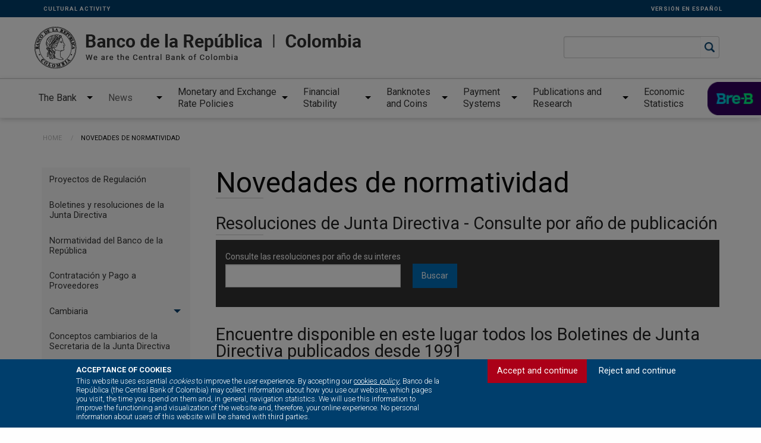

--- FILE ---
content_type: text/html; charset=UTF-8
request_url: https://www.banrep.gov.co/en/normatividad
body_size: 60546
content:
<!DOCTYPE html>
<html lang="en" dir="ltr" class="no-js">
  <head>
    <meta charset="utf-8" />
<style>/* @see https://github.com/aFarkas/lazysizes#broken-image-symbol */.js img.lazyload:not([src]) { visibility: hidden; }/* @see https://github.com/aFarkas/lazysizes#automatically-setting-the-sizes-attribute */.js img.lazyloaded[data-sizes=auto] { display: block; width: 100%; }</style>
<meta name="Generator" content="Drupal 10 (https://www.drupal.org)" />
<meta name="MobileOptimized" content="width" />
<meta name="HandheldFriendly" content="true" />
<meta name="viewport" content="width=device-width, initial-scale=1.0" />
<style>div#sliding-popup, div#sliding-popup .eu-cookie-withdraw-banner, .eu-cookie-withdraw-tab {background: #003E6C} div#sliding-popup.eu-cookie-withdraw-wrapper { background: transparent; } #sliding-popup h1, #sliding-popup h2, #sliding-popup h3, #sliding-popup p, #sliding-popup label, #sliding-popup div, .eu-cookie-compliance-more-button, .eu-cookie-compliance-secondary-button, .eu-cookie-withdraw-tab { color: #ffffff;} .eu-cookie-withdraw-tab { border-color: #ffffff;}</style>
<meta http-equiv="ImageToolbar" content="false" />
<link rel="icon" href="//d1b4gd4m8561gs.cloudfront.net/sites/default/files/favicon.ico" type="image/vnd.microsoft.icon" />
<script src="/sites/default/files/google_tag/banrep/google_tag.script.js?t6sose" defer></script>
<script>window.a2a_config=window.a2a_config||{};a2a_config.callbacks=[];a2a_config.overlays=[];a2a_config.templates={};a2a_config.icon_color = "transparent,black";</script>

    <title>Novedades de normatividad | Banco de la República</title>
    <link rel="stylesheet" media="all" href="/sites/default/files/css/css_qd679YLfPQwaqm3lo7h8kbhUOlierdUHURDdhxydebQ.css?delta=0&amp;language=en&amp;theme=banrep&amp;include=[base64]" />
<link rel="stylesheet" media="all" href="/sites/default/files/css/css_5QtmhXnLXdAVNBBT4pLpQ7Ru-b4EDRt0igMPsZPswO0.css?delta=1&amp;language=en&amp;theme=banrep&amp;include=[base64]" />
<link rel="stylesheet" media="all" href="//fonts.googleapis.com/css2?family=Roboto:wght@300;400;500;700&amp;display=swap" />

    
  <script>var __uzdbm_1 = "f60eb33b-14d5-42a3-8350-646e18e1af34";var __uzdbm_2 = "NTg1NTVmZGYtYzQ3My00NTQ2LWFiYWYtMWU0MzNiZmY1NTBmJDMuMjIuMjIyLjExNA==";var __uzdbm_3 = "7f9000f60eb33b-14d5-42a3-8350-646e18e1af341-17649398786410-0017e500819ca275a9110";var __uzdbm_4 = "false";var __uzdbm_5 = "uzmx";var __uzdbm_6 = "7f90003c0f1882-73ba-4e39-b488-eb0b81a41a371-17649398786410-ddffd1fc1f04db7810";var __uzdbm_7 = "banrep.gov.co";</script> <script> (function(w, d, e, u, c, g, a, b){ w["SSJSConnectorObj"] = w["SSJSConnectorObj"] || {ss_cid : c, domain_info: "auto"}; w[g] = function(i, j){w["SSJSConnectorObj"][i] = j}; a = d.createElement(e); a.async = true; if(navigator.userAgent.indexOf('MSIE')!==-1 || navigator.appVersion.indexOf('Trident/') > -1){ u = u.replace("/advanced/", "/advanced/ie/");} a.src = u; b = d.getElementsByTagName(e)[0]; b.parentNode.insertBefore(a, b); })(window,document,"script","https://banrep.gov.co/18f5227b-e27b-445a-a53f-f845fbe69b40/stormcaster.js","c475","ssConf"); ssConf("c1" , "https://banrep.gov.co"); ssConf("c3", "c99a4269-161c-4242-a3f0-28d44fa6ce24");ssConf("au", "banrep.gov.co/"); ssConf("cu", "validate.perfdrive.com, ssc"); </script></head>
  <body class="lang-en section-en views-page path-buscador-reglamentacion">
  <a href="#main-content" class="show-on-focus skip-link">
    Skip to main content
  </a>
  <noscript><iframe src="https://www.googletagmanager.com/ns.html?id=GTM-KCLDD9Z" height="0" width="0" style="display:none;visibility:hidden"></iframe></noscript>
    <div class="dialog-off-canvas-main-canvas" data-off-canvas-main-canvas>
    
<div class="off-canvas-wrapper">
  <div class="inner-wrap off-canvas-wrapper-inner" id="inner-wrap" data-off-canvas-wrapper>
    <aside id="left-off-canvas-menu" class="off-canvas left-off-canvas-menu position-left" role="complementary" data-off-canvas>
      
    </aside>

    <aside id="right-off-canvas-menu" class="off-canvas right-off-canvas-menu position-right" role="complementary" data-off-canvas>
        <div>
    <div class="banrep-google-search-modal-custom-form block-banrepgooglesearchmodalblock block block-banrep-google-search-api-custom block-banrep-google-search-modal-custom-block" data-drupal-selector="banrep-google-search-modal-custom-form" id="block-banrepgooglesearchmodalblock">
  
    

  
          <form action="/en/normatividad" method="post" id="banrep-google-search-modal-custom-form" accept-charset="UTF-8">
  <div id="modal-search-container" data-drupal-selector="edit-modal" class="js-form-wrapper form-wrapper"><div class="medium-9 columns"><div class="js-form-item form-item js-form-type-textfield form-item-modal-search-term js-form-item-modal-search-term">
      <label for="edit-modal-search-term">Search term</label>
        <input autocomplete="off" data-drupal-selector="edit-modal-search-term" data-refocus-blur="true" type="text" id="edit-modal-search-term" name="modal_search_term" value="" size="64" maxlength="64" class="form-text" />

        </div>
</div><div class="medium-3 columns"><div class="js-form-item form-item js-form-type-select form-item-modal-search-order js-form-item-modal-search-order">
      <label for="edit-modal-search-order">Ordenar por:</label>
        <select data-drupal-selector="edit-modal-search-order" id="edit-modal-search-order" name="modal_search_order" class="form-select"><option value="rel">Relevancia</option><option value="date">Fecha</option></select>
        </div>
</div></div>
<div id="search-results-output" data-drupal-selector="edit-output"></div>
<div data-drupal-selector="edit-actions" class="form-actions js-form-wrapper form-wrapper" id="edit-actions--2"><div id="banrep-google-pager" class="banrep-google-pager" data-q-field="edit-modal-search-term" data-drupal-selector="edit-pager"></div>
</div>
<input autocomplete="off" data-drupal-selector="form-o5q5hcx-6strznumr6-gumxsjoynzinssalpx2xkwqk" type="hidden" name="form_build_id" value="form-o5Q5hcX_6StrZnuMR6-GUMXsjoYNZInSSALpX2xKwQk" />
<input data-drupal-selector="edit-banrep-google-search-modal-custom-form" type="hidden" name="form_id" value="banrep_google_search_modal_custom_form" />

</form>

    
    
</div>
<div id="block-banrep-estiloscustom" class="block-banrep-estiloscustom block block-block-content block-block-content81d236bc-fb28-4716-8b71-5ec4af6a3c93">
  
    

  
          <div class="body field field-block-content--body field-name-body field-type-text-with-summary field-label-hidden">
    <div class="field-items">
          <div class="field-item"><p><style>
                                                            .mm-slideout {
                                                            padding-top: 0 !important;
                                                            }
                                                            .disclaimer .field__item p {
                                                                font-size: 0.8rem;
                                                            }
                                                            .disclaimer .field__item p a {
                                                                display: inline !important;
                                                                line-height: inherit;
                                                                color: #0a0a0a !important;
                                                            }
                                                            .bloque-lateral.field--name-field-editor .field__item {
                                                                font-size: 0.9rem;
                                                                line-height: 1.3em;
                                                                margin-bottom: 0.5rem;
                                                                position: relative;
                                                                color: #555;
                                                                padding-left: 0.8rem;
                                                            }
                                                            .bloque-lateral.field--name-field-editor .field__item:before {
                                                                position: absolute;
                                                                top: 7px;
                                                                left: 0;
                                                                content: "";
                                                                background: #AAA;
                                                                width: 4px;
                                                                height: 4px;
                                                                border-radius: 50%;
                                                            }
                                                            #views-exposed-form-buscador-reglamentacion-page-1 {
                                                                & div fieldset{margin: 0px; padding: 0px; border: 0px;}
                                                                &.fieldset-wrapper{
                                                                    display: flex;
                                                                    justify-content: space-between;
                                                                         
                                                                }
                                                            }
                                                            #views-exposed-form-comunicados-buscador-page-10 {
                                                                display: flex;
                                                                & div fieldset{
                                                                  margin: 0px; 
                                                                  padding: 0px; 
                                                                  border: 0px;
                                                            }
                                                                & .fieldset-wrapper{
                                                                    display: flex;
                                                                    justify-content: space-between;
                                                                         
                                                                }
                                                            }
                                                            #banrep-google-pager .pager_search {
                                                                text-align: center;
                                                            }
                                                            #banrep-google-pager .pager_search li {
                                                                display: inline-block;
                                                                list-style: none;
                                                                margin: 0 0.5rem;
                                                            }
                                                            #banrep-google-pager .pager_search li a .active{
                                                                font-weight: 600;
                                                            }
                                                            #block-banrep-views-block-buscador-cuentas-financieras-block-1 div div table  tbody tr td .file--application-pdf {
                                                              background-image: url(/themes/custom/banrep/images/iconos/blk-pdf-on.svg) !important;
                                                              background-repeat: no-repeat;
                                                              display: inline-block;
                                                              min-height: 16px;
                                                              padding-left: 29px;
                                                              background-position: left center;
                                                            }
                                                            #block-banrep-views-block-buscador-cuentas-financieras-block-1 div div table  tbody tr td .file--application-pdf a {
                                                              background-image: none !important;
                                                            }
                                                            .open-btn {
                                                              z-index: 10;
                                                            }
                                                            #footer-page .menu-banrep .field-item a {
                                                            color: #fff;
                                                            text-transform: uppercase;
                                                            font-size: 0.8rem;
                                                            }
                                                            #footer-page .field-item a {
                                                            color: #C2C2C2;
                                                            font-size: 0.8rem;
                                                            line-height: inherit;
                                                            letter-spacing: 0px;
                                                            display: inline-block;
                                                            width: 100%;
                                                            }
                                                            .listado-categorias .categoria-home h3 a {
                                                                color: #006fb9;
                                                            }
                                                            .megamenu-nuevo .we-mega-menu-ul .we-mega-menu-li .fecha {
                                                                color: #006fb9 !important;
                                                                font-weight: 500 !important;
                                                                line-height: 1.2em !important;
                                                            }
                                                            .we-mega-menu-submenu .we-mega-menu-li:hover {
                                                            color: #006fb9 !important;
                                                            }
                                                            .fecha-azul {
                                                            display: inline-block;
                                                            max-width:500px;
                                                            color: #006fb9 !important;
                                                            text-transform:uppercase;
                                                            }
                                                            .fecha-azul div {
                                                            display: inline;
                                                            color: #006fb9 !important;
                                                            }
                                                            .field-node--body a {
                                                            color: #006fb9;
                                                            }
                                                            .button.success {
                                                            background-color: #006fb9 !important;
                                                            }
                                                            .podcast-listado .views-row .views-field-field-subject {
                                                            color: #006fb9;
                                                            }
                                                            .field--name-node-post-date {
                                                                color: #006fb9;
                                                                margin-bottom: rem;
                                                            }
                                                            .separador {
                                                                display: none;
                                                            }
                                                            .sidemenu ul.menu a:hover,
                                                            .sidemenu ul.menu a.is-active {
                                                                color: #006fb9 !important;
                                                            }
                                                            .listado-categorias .categoria-home h3 {
                                                                color: #006fb9 !important;
                                                            }
                                                            .campo-lateral {
                                                                padding: 1rem 1rem 0;
                                                                margin: 0;
                                                                width: 100%;
                                                                display: inline-block;
                                                                clear: both;
                                                                .views-label {
                                                            	    position: relative;
                                                            	    text-transform: uppercase;
                                                            	    font-size: 0.9rem !important;
                                                            	    padding-bottom: 5px;
                                                            	    margin-bottom: 1rem;
                                                            	    font-weight: 400;
                                                            	    color: #000;
                                                            	    margin-bottom: 1rem;
                                                            	    display: inline-block;
                                                                }
                                                                .views-label:after {
                                                                    position: absolute;
                                                                    bottom: 0;
                                                                    left: 0;
                                                                    width: 40px;
                                                                    height: 1px;
                                                                    background: #000;
                                                                    content: "";
                                                                }
                                                            }
                                                            .hora-azul {
                                                                display: inline-block;
                                                                color: #006fb9;
                                                                text-transform: uppercase;
                                                                font-size: 0.9rem;
                                                            }
                                                            .node--type-eventos {
                                                                .field--name-field-serie-event {
                                                                    margin-bottom: 2rem;
                                                                    .field-label,
                                                                    .field__item {
                                                                        display: inline-block;
                                                                    }
                                                                }
                                                            }
                                                            .node--type-podcast .field--node-node-post-date {
                                                                display: inline-block;
                                                            color: #006fb9;
                                                                text-transform: uppercase;
                                                                font-size: 0.9rem;
                                                                margin-bottom: 2rem;
                                                            }
                                                            #BanrepGoogleSearchModal #search-tabs {
                                                            display: none;
                                                            }
                                                            .vista-tabla table caption {
                                                                color: #800000;
                                                                font-size: 18px;
                                                            }
                                                            caption {
                                                                color: #800000;
                                                            }
                                                            /**************** temp acordion ************************/
                                                            #work-documents {
                                                                border-color: #C3A572;
                                                                .ui-accordion-header.ui-state-hover,.ui-accordion-header.ui-state-active {
                                                                    background: #C3A572;
                                                                }
                                                                .ui-accordion-header:before {
                                                                    background-image: url("/themes/custom/banrep/images/iconos-categorias/icon-docs-trabajo-gr.svg") !important;
                                                                }
                                                                .ui-accordion-content .views-field-body {
                                                                    color: #C3A572;
                                                                }
                                                            }
                                                            #periodicals-and-magazines {
                                                                border-color: #643265;
                                                                .ui-accordion-header.ui-state-hover,.ui-accordion-header.ui-state-active {
                                                                    background: #643265;
                                                                }
                                                                .ui-accordion-header:before {
                                                                    background-image: url("/themes/custom/banrep/images/iconos-categorias/icon-revistas-gr.svg") !important;
                                                                }
                                                                .ui-accordion-content .views-field-body {
                                                                    color: #643265;
                                                                }
                                                            }
                                                            #books-and-chapters {
                                                                border-color: #0093A7;
                                                                .ui-accordion-header.ui-state-hover,.ui-accordion-header.ui-state-active {
                                                                    background: #0093A7;
                                                                }
                                                                .ui-accordion-header:before {
                                                                    background-image: url("/themes/custom/banrep/images/iconos-categorias/icon-libros-gr.svg") !important;
                                                                }
                                                                .ui-accordion-content .views-field-body {
                                                                    color: #0093A7;
                                                                }
                                                            }
                                                            #presentations-and-speeches {
                                                                border-color: #006EB9;
                                                                .ui-accordion-header.ui-state-hover,.ui-accordion-header.ui-state-active {
                                                                    background: #006EB9;
                                                                }
                                                                .ui-accordion-header:before {
                                                                    background-image: url("/themes/custom/banrep/images/iconos-categorias/icon-presentaciones-gr.svg") !important;
                                                                }
                                                                .ui-accordion-content .views-field-body {
                                                                    color: #006EB9;
                                                                }
                                                            }
                                                            #cultural-publications {
                                                                border-color: #3C4394;
                                                                .ui-accordion-header.ui-state-hover,.ui-accordion-header.ui-state-active {
                                                                    background: #3C4394;
                                                                }
                                                                .ui-accordion-header:before {
                                                                    background-image: url("/themes/custom/banrep/images/iconos-categorias/icon-cultural-gr.svg") !important;
                                                                }
                                                                .ui-accordion-content .views-field-body {
                                                                    color: #3C4394;
                                                                }
                                                            }
                                                            #other-publications {
                                                                border-color: #EC670C;
                                                                .ui-accordion-header.ui-state-hover,.ui-accordion-header.ui-state-active {
                                                                    background: #EC670C;
                                                                }
                                                                .ui-accordion-header:before {
                                                                    background-image: url("/themes/custom/banrep/images/iconos-categorias/icon-otras-pubs-gr.svg") !important;
                                                                }
                                                                .ui-accordion-content .views-field-body {
                                                                    color: #EC670C;
                                                                }
                                                            }
                                                            #encuestas-sobre-expectativas-economicas {
                                                                border-color: #c3a572;
                                                                .ui-accordion-header.ui-state-hover,.ui-accordion-header.ui-state-active {
                                                                    background: #c3a572;
                                                                }
                                                                .ui-accordion-header:before {
                                                                    background-image: url("/themes/custom/banrep/images/iconos-categorias/icon-docs-trabajo-gr.svg") !important;
                                                                }
                                                                .ui-accordion-content .views-field-body {
                                                                    color: #c3a572;
                                                                }
                                                            }
                                                            #encuestas-del-sector-financiero {
                                                                border-color: #c3a572;
                                                                .ui-accordion-header.ui-state-hover,.ui-accordion-header.ui-state-active {
                                                                    background: #c3a572;
                                                                }
                                                                .ui-accordion-header:before {
                                                                    background-image: url("/themes/custom/banrep/images/iconos-categorias/icon-docs-trabajo-gr.svg") !important;
                                                                }
                                                                .ui-accordion-content .views-field-body {
                                                                    color: #c3a572;
                                                                }
                                                            }
                                                            #otras-encuestas {
                                                                border-color: #c3a572;
                                                                .ui-accordion-header.ui-state-hover,.ui-accordion-header.ui-state-active {
                                                                    background: #c3a572;
                                                                }
                                                                .ui-accordion-header:before {
                                                                    background-image: url("/themes/custom/banrep/images/iconos-categorias/icon-docs-trabajo-gr.svg") !important;
                                                                }
                                                                .ui-accordion-content .views-field-body {
                                                                    color: #c3a572;
                                                                }
                                                            }
                                                            #boletines-o-resumenes-monetarios-y-cambiarios {
                                                                border-color: #006EB9;
                                                                .ui-accordion-header.ui-state-hover,.ui-accordion-header.ui-state-active {
                                                                    background: #006EB9;
                                                                }
                                                                .ui-accordion-header:before {
                                                                    background-image: url("/themes/custom/banrep/images/iconos-categorias/icon-presentaciones-gr.svg") !important;
                                                                }
                                                                .ui-accordion-content .views-field-body {
                                                                    color: #006EB9;
                                                                }
                                                            }
                                                            #boletines-o-resumenes-del-sector-financiero-y-derivados {
                                                                border-color: #006EB9;
                                                                .ui-accordion-header.ui-state-hover,.ui-accordion-header.ui-state-active {
                                                                    background: #006EB9;
                                                                }
                                                                .ui-accordion-header:before {
                                                                    background-image: url("/themes/custom/banrep/images/iconos-categorias/icon-presentaciones-gr.svg") !important;
                                                                }
                                                                .ui-accordion-content .views-field-body {
                                                                    color: #006EB9;
                                                                }
                                                            }
                                                            #otros-boletines-y-resumenes {
                                                                border-color: #006EB9;
                                                                .ui-accordion-header.ui-state-hover,.ui-accordion-header.ui-state-active {
                                                                    background: #006EB9;
                                                                }
                                                                .ui-accordion-header:before {
                                                                    background-image: url("/themes/custom/banrep/images/iconos-categorias/icon-presentaciones-gr.svg") !important;
                                                                }
                                                                .ui-accordion-content .views-field-body {
                                                                    color: #006EB9;
                                                                }
                                                            }
                                                            .l-full-width-bottom {
                                                                background: #003E6C;
                                                                display: inline-block;
                                                                width: 100%;
                                                                .block-webform {
                                                                    margin: 2rem auto;
                                                                }
                                                            }
                                                            #quicktabs-noticias_y_publicaciones {
                                                                .quicktabs-tabs {
                                                                    display: none;
                                                                }
                                                            }
                                                            .events-home-temp .columns:last-child:not(:first-child) {
                                                                float: left;
                                                            }
                                                            .video-destacado-home .titulo-video {
                                                                color: white;
                                                            }
                                                            .pre-footer h2 {
                                                            margin-left: 15px;
                                                            }
                                                            section#block-banrep-content table tr th a, section#block-banrep-content table tr td a {
                                                                font-size: 1rem;
                                                            }
                                                    
                                                    .megamenu-nuevo .we-mega-menu-ul>.we-mega-menu-li:nth-child(3) {
                                                        width: 18%;
                                                    }
                                                    .megamenu-nuevo .we-mega-menu-ul > .we-mega-menu-li:nth-child(4) {
                                                        width: 12% !important;
                                                    }
                                                    .megamenu-nuevo .we-mega-menu-ul > .we-mega-menu-li:nth-child(5) {
                                                        width: 11% !important;
                                                    }
                                                    .megamenu-nuevo .we-mega-menu-ul > .we-mega-menu-li:nth-child(6) {
                                                        width: 10% !important;
                                                    }
                                                    .megamenu-nuevo .we-mega-menu-ul > .we-mega-menu-li:nth-child(7) {
                                                        width: 16% !important;
                                                    }
                                                    .megamenu-nuevo .we-mega-menu-ul > .we-mega-menu-li:nth-child(8) {
                                                        width: 13% !important;
                                                    }
                                                    .megamenu-nuevo .we-mega-menu-ul > .we-mega-menu-li:nth-child(9) {
                                                        width: 13% !important;
                                                    }
                        .icono-descarga-gray a, .body .descarga {
                        color: #006FB9;
                        }
                    .bloque-lateral p a {
                        display: inline !important;
                        font-size: inherit !important;
                    }
                .block-banrep-content .indicators-block .indicator {    border-right: none;}
            time {    text-transform: uppercase;    font-size: 0.7rem;}
                                                            </style></p></div>
      </div>
</div>



    
    
</div>
<div id="block-banrep-estiloscustompages" class="block-banrep-estiloscustompages block block-block-content block-block-content9409a1f2-116e-42b3-959d-096f06cc83f0">
  
    

  
          <div class="body field field-block-content--body field-name-body field-type-text-with-summary field-label-hidden">
    <div class="field-items">
          <div class="field-item"><style>
.pre-footer {
  margin:0px !important
}
</style>
</div>
      </div>
</div>



    
    
</div>

  </div>

    </aside>

    <div class="off-canvas-content" data-off-canvas-content>
      
            <div class="l-meta_header">
        <div class="row">
          <div class="large-12 columns">
              <div>
    <nav role="navigation" aria-labelledby="block-linkssecundarioseng-menu" id="block-linkssecundarioseng" class="menu-secundario block-linkssecundarioseng">
            
  <h2 class="block-title visually-hidden" id="block-linkssecundarioseng-menu">Links secundarios - ENG</h2>
  

        
              <ul class="menu">
              <li>
        <a href="https://www.banrepcultural.org/about-banco-de-la-republicas-cultural-labor" target="_blank">Cultural Activity</a>
              </li>
          <li>
        <a href="https://www.banrep.gov.co/es">Versión en español</a>
              </li>
        </ul>
  


  </nav>
<div id="block-banrep-scriptmetricool" class="block-banrep-scriptmetricool block block-block-content block-block-contentcec5b87c-1175-41be-9ee4-49efd65c0a0e">
  
    

  
          <div class="body field field-block-content--body field-name-body field-type-text-with-summary field-label-hidden">
    <div class="field-items">
          <div class="field-item"><script>function loadScript(a){var b=document.getElementsByTagName("head")[0],c=document.createElement("script");c.type="text/javascript",c.src="https://tracker.metricool.com/resources/be.js",c.onreadystatechange=a,c.onload=a,b.appendChild(c)}loadScript(function(){beTracker.t(

{hash:"782d87477e1f2248377b86cbb9f98247"}
)});</script></div>
      </div>
</div>



    
    
</div>

  </div>

          </div>
        </div>
      </div>
      
      <header class="page-header" id="page-header" role="banner" aria-label="Site header">
                  <div class="row">
            <div class="large-12 columns">
              <div>
    <div id="block-logoeng" class="medium-9 small-10 columns nopadding block-logoeng block block-block-content block-block-content5edadb46-a277-4b8e-89d9-48fd0c68af36">
  
    

  
          <div class="body field field-block-content--body field-name-body field-type-text-with-summary field-label-hidden">
    <div class="field-items">
          <div class="field-item"><p style="margin-bottom: 0;"><a href="/en"><img alt="Banco de la República" height="71" src="https://d1b4gd4m8561gs.cloudfront.net/sites/default/files/brc-principal-eng.png" width="553" /></a></p>
</div>
      </div>
</div>



    
    
</div>
<section onsubmit="return false" data-drupal-selector="banrep-google-search-api-custom-form" id="block-banrepgooglesearchblock" class="medium-3 columns end block-buscador small-10 block-banrepgooglesearchblock block block-banrep-google-search-api-custom block-banrep-google-search-custom-block">
  
  
    

  
          <form action="/en/normatividad" method="post" id="banrep-google-search-api-custom-form" accept-charset="UTF-8">
  <div id="first-search-container" data-drupal-selector="edit-header" class="js-form-wrapper form-wrapper"><div class="js-form-item form-item js-form-type-textfield form-item-first-search-term js-form-item-first-search-term">
      <label for="edit-first-search-term">Search term</label>
        <input autocomplete="off" data-drupal-selector="edit-first-search-term" data-refocus-blur="true" type="text" id="edit-first-search-term" name="first_search_term" value="" size="64" maxlength="64" class="form-text" />

        </div>
<div id="btn-icon-buscar"><img src="/themes/custom/banrep/images/search-blue.png"></img> </div><div id="search-results-output-modal" data-drupal-selector="edit-modal">
        <div class="reveal large" id="BanrepGoogleSearchModal" data-reveal>
          <div class="close-button" data-close aria-label="Close modal">
            <span aria-hidden="true">&times;</span>
          </div>
          <ul class="tabs" data-tabs id="search-tabs">
            <li class="tabs-title is-active"><a href="#google-search" aria-selected="true">Búsqueda Google</a></li>
            <li class="tabs-title"><a data-tabs-target="article-search" href="#article-search">Publicaciones</a></li>
          </ul>
          <div class="tabs-content" data-tabs-content="search-tabs">
            <div class="tabs-panel is-active" id="google-search">
 
            </div>
            <div class="tabs-panel" id="article-search">

          </div>
        </div></div>
<div id="search-results-output" data-drupal-selector="edit-output"></div>
</div>
<input autocomplete="off" data-drupal-selector="form-g1fjnvrv00-jb5cegyddhxl0wvxu7zdnu3hh6wbetk8" type="hidden" name="form_build_id" value="form-g1FJnvRV00-JB5CEgYddhXl0wvxU7ZDNU3Hh6wbETk8" />
<input data-drupal-selector="edit-banrep-google-search-api-custom-form" type="hidden" name="form_id" value="banrep_google_search_api_custom_form" />

</form>

    
    
  </section>
<div id="block-menuprincipalnewingles-2" class="show-for-small-only columns small-2 block-menu block-menuprincipalnewingles-2 block block-we-megamenu block-we-megamenu-blockmenu-principal-new---ingles">
  
    

  
          <div class="region-we-mega-menu">
	<a class="navbar-toggle collapsed">
	    <span class="icon-bar"></span>
	    <span class="icon-bar"></span>
	    <span class="icon-bar"></span>
	</a>
	<nav  class="menu-principal-new---ingles navbar navbar-default navbar-we-mega-menu mobile-collapse hover-action" data-menu-name="menu-principal-new---ingles" data-block-theme="banrep" data-style="Default" data-animation="None" data-delay="" data-duration="" data-autoarrow="" data-alwayshowsubmenu="" data-action="hover" data-mobile-collapse="0">
	  <div class="container-fluid">
	    <ul  class="we-mega-menu-ul nav nav-tabs">
  <li  class="we-mega-menu-li dropdown-menu left" data-level="0" data-element-type="we-mega-menu-li" description="" data-id="e0132ee9-7d4f-452b-bbd2-6a2fb4cbd50c" data-submenu="1" data-hide-sub-when-collapse="" data-group="0" data-class="" data-icon="" data-caption="" data-alignsub="left" data-target="">
      <a class="we-mega-menu-li" title="" href="/en/we-are-central-bank-colombia" target="">
      The Bank    </a>
    <div  class="we-mega-menu-submenu" data-element-type="we-mega-menu-submenu" data-submenu-width="1200" data-class="" style="width: 1200px">
  <div class="we-mega-menu-submenu-inner">
    <div  class="we-mega-menu-row" data-element-type="we-mega-menu-row" data-custom-row="1">
  <div  class="we-mega-menu-col span4" data-element-type="we-mega-menu-col" data-width="4" data-block="" data-blocktitle="0" data-hidewhencollapse="" data-class="">
  <ul class="nav nav-tabs subul">
  <li  class="we-mega-menu-li" data-level="1" data-element-type="we-mega-menu-li" description="" data-id="4bc1140a-d9cf-4bdf-9891-95bd72c24e6b" data-submenu="0" data-hide-sub-when-collapse="" data-group="0" data-class="" data-icon="" data-caption="" data-alignsub="" data-target="">
      <a class="we-mega-menu-li" title="" href="/en/we-are-central-bank-colombia" target="">
      Corporate governance    </a>
    
</li><li  class="we-mega-menu-li" data-level="1" data-element-type="we-mega-menu-li" description="" data-id="c76c836a-21a0-4da1-83f5-f5a97f1e60b4" data-submenu="0" data-hide-sub-when-collapse="" data-group="0" data-class="" data-icon="" data-caption="" data-alignsub="" data-target="">
      <a class="we-mega-menu-li" title="" href="/en/temas-transparencia/6615" target="">
      Functions    </a>
    
</li><li  class="we-mega-menu-li" data-level="1" data-element-type="we-mega-menu-li" description="" data-id="48be2251-3d13-427d-8ffc-e89523332857" data-submenu="0" data-hide-sub-when-collapse="" data-group="0" data-class="" data-icon="" data-caption="" data-alignsub="" data-target="">
      <a class="we-mega-menu-li" title="" href="/en/node/7596" target="">
      History    </a>
    
</li><li  class="we-mega-menu-li" data-level="1" data-element-type="we-mega-menu-li" description="" data-id="b0bddca6-98eb-4558-976b-88952d044652" data-submenu="0" data-hide-sub-when-collapse="" data-group="0" data-class="" data-icon="" data-caption="" data-alignsub="" data-target="_self">
      <a class="we-mega-menu-li" title="" href="/en/regulation" target="_self">
      General Guidelines - Bank Regulation    </a>
    
</li><li  class="we-mega-menu-li" data-level="1" data-element-type="we-mega-menu-li" description="" data-id="c61028c6-9941-4017-84fc-26e21552a4a6" data-submenu="0" data-hide-sub-when-collapse="" data-group="0" data-class="" data-icon="" data-caption="" data-alignsub="" data-target="">
      <a class="we-mega-menu-li" title="" href="https://www.banrep.gov.co/es/el-banco/estados-financieros-del-emisor" target="">
      Financial Statements (Only in Spanish)    </a>
    
</li><li  class="we-mega-menu-li" data-level="1" data-element-type="we-mega-menu-li" description="" data-id="4c6579d0-3fb8-4a4d-b08c-ec1d889b5159" data-submenu="0" data-hide-sub-when-collapse="" data-group="0" data-class="" data-icon="" data-caption="" data-alignsub="" data-target="">
      <a class="we-mega-menu-li" title="" href="https://www.banrep.gov.co/es/contratacion-bienes-y-servicios" target="">
      How we contract goods and services (Only in Spanish)    </a>
    
</li><li  class="we-mega-menu-li" data-level="1" data-element-type="we-mega-menu-li" description="" data-id="57a4b1b6-6077-433b-ac0e-e05bbcbd88a9" data-submenu="0" data-hide-sub-when-collapse="" data-group="0" data-class="" data-icon="" data-caption="" data-alignsub="" data-target="_self">
      <a class="we-mega-menu-li" title="" href="/en/node/55514" target="_self">
      Study abroad programs (Only in Spanish)    </a>
    
</li><li  class="we-mega-menu-li" data-level="1" data-element-type="we-mega-menu-li" description="" data-id="bef599c0-a9d8-461c-a934-045e2ca34fcc" data-submenu="0" data-hide-sub-when-collapse="" data-group="0" data-class="" data-icon="" data-caption="" data-alignsub="" data-target="_self">
      <a class="we-mega-menu-li" title="" href="/en/node/54215" target="_self">
      Other services (Only in Spanish)    </a>
    
</li>
</ul>
</div>
<div  class="we-mega-menu-col span8" data-element-type="we-mega-menu-col" data-width="8" data-block="views_block__menu_perfiles_block_1" data-blocktitle="0" data-hidewhencollapse="" data-class="">
    <div class="type-of-block"><div class="block-inner"><div class="views-element-container block-views-block-menu-perfiles-block-1 block block-views block-views-blockmenu-perfiles-block-1" id="block-views-block-menu-perfiles-block-1">
  
    

  
          <div><div class="js-view-dom-id-a8693d4ace66265d55da41ff32e736ce75da37caa6864b4aa8c47024dd438ae7">
  
  
  

      <header>
      <h3>The Governor and the Board of Directors</h3>

    </header>
  
  
  

      <div class="columns medium-2 text-center views-row"><div class="views-field views-field-field-icono"><div class="field-content">  <a href="/en/corporate-governance/leonardo-villar" hreflang="en"><img loading="lazy" width="100" height="100" alt="Leonardo Villar" data-src="//d1b4gd4m8561gs.cloudfront.net/sites/default/files/styles/thumbnail/public/villar-circulo.png?itok=JCeTQLTf" class="lazyload" />

</a>
</div></div><div class="views-field views-field-title"><span class="field-content"><a href="/en/corporate-governance/leonardo-villar" hreflang="en">Leonardo Villar</a></span></div><div class="views-field views-field-field-cargo"><div class="field-content"><a href="/en/corporate-governance/leonardo-villar">Governor</a></div></div></div>
    <div class="columns medium-2 text-center views-row"><div class="views-field views-field-field-icono"><div class="field-content">  <a href="/en/bibiana-taboada" hreflang="en"><img loading="lazy" width="100" height="100" alt="Fotografía en blanco y negro de Bibiana Taboada" data-src="//d1b4gd4m8561gs.cloudfront.net/sites/default/files/styles/thumbnail/public/jdbr-taboada.png?itok=63dKF_4s" class="lazyload" />

</a>
</div></div><div class="views-field views-field-title"><span class="field-content"><a href="/en/bibiana-taboada" hreflang="en">Bibiana Taboada</a></span></div><div class="views-field views-field-field-cargo"><div class="field-content"><a href="/en/bibiana-taboada">Member of the Board of Directors</a></div></div></div>
    <div class="columns medium-2 text-center views-row"><div class="views-field views-field-field-icono"><div class="field-content">  <a href="/en/mauricio-villamizar" hreflang="en"><img loading="lazy" width="100" height="100" alt="Fotografía del codirector Mauricio Villamizar" data-src="//d1b4gd4m8561gs.cloudfront.net/sites/default/files/styles/thumbnail/public/hv-mauricio-villamizar.png?itok=VZ2YXbCK" class="lazyload" />

</a>
</div></div><div class="views-field views-field-title"><span class="field-content"><a href="/en/mauricio-villamizar" hreflang="en">Mauricio Villamizar</a></span></div><div class="views-field views-field-field-cargo"><div class="field-content"><a href="/en/mauricio-villamizar">Member of the Board of Directors</a></div></div></div>
    <div class="columns medium-2 text-center views-row"><div class="views-field views-field-field-icono"><div class="field-content">  <a href="/en/bank/corporate-governance/olga-lucia-acosta" hreflang="en"><img loading="lazy" width="100" height="100" alt="Imagen Codirectora Olga Lucía Acosta Navarro" data-src="//d1b4gd4m8561gs.cloudfront.net/sites/default/files/styles/thumbnail/public/jdbr-acosta.png?itok=pUz_SjFH" class="lazyload" />

</a>
</div></div><div class="views-field views-field-title"><span class="field-content"><a href="/en/bank/corporate-governance/olga-lucia-acosta" hreflang="en">Olga Lucía Acosta</a></span></div><div class="views-field views-field-field-cargo"><div class="field-content"><a href="/en/bank/corporate-governance/olga-lucia-acosta">Member of the Board of Directors</a></div></div></div>
    <div class="columns medium-2 text-center views-row"><div class="views-field views-field-field-icono"><div class="field-content">  <a href="/en/bank/corporate-governance/laura-moisa-elicabide" hreflang="en"><img loading="lazy" width="100" height="100" alt="Black and white photograph of Laura Moisá-Elicabide" data-src="//d1b4gd4m8561gs.cloudfront.net/sites/default/files/styles/thumbnail/public/jdbr-moisa-1.png?itok=ALEPGCJC" class="lazyload" />

</a>
</div></div><div class="views-field views-field-title"><span class="field-content"><a href="/en/bank/corporate-governance/laura-moisa-elicabide" hreflang="en">Laura Moisá</a></span></div><div class="views-field views-field-field-cargo"><div class="field-content"><a href="/en/bank/corporate-governance/laura-moisa-elicabide">Member of the Board of Directors</a></div></div></div>
    <div class="columns medium-2 text-center views-row"><div class="views-field views-field-field-icono"><div class="field-content">  <a href="/en/bank/corporate-governance/cesar-augusto-giraldo" hreflang="en"><img loading="lazy" width="100" height="100" alt="Photograph of César Augusto Giraldo-Giraldo" data-src="//d1b4gd4m8561gs.cloudfront.net/sites/default/files/styles/thumbnail/public/jdbr-giraldo.png?itok=ghv-8Avl" class="lazyload" />

</a>
</div></div><div class="views-field views-field-title"><span class="field-content"><a href="/en/bank/corporate-governance/cesar-augusto-giraldo" hreflang="en">César Giraldo</a></span></div><div class="views-field views-field-field-cargo"><div class="field-content"><a href="/en/bank/corporate-governance/cesar-augusto-giraldo">Member of the Board of Directors</a></div></div></div>

    

  
  

      <footer>
      <p class="text-align-center">
    <a href="https://www.banrep.gov.co/es/calendario-junta-directiva"><img src="//d1b4gd4m8561gs.cloudfront.net/sites/default/files/images/calendario-jdbr.jpg" data-entity-uuid="8bdadc78-9737-441c-8c01-abe8f87ba882" data-entity-type="file" alt="Calendario de actividades de la Junta Directiva" width="671" height="71"></a>
</p>
    </footer>
  
  
</div>
</div>

    
    
</div>
</div></div>

</div>

</div>

  </div>
</div>
</li><li  class="we-mega-menu-li dropdown-menu left active active-trail" data-level="0" data-element-type="we-mega-menu-li" description="" data-id="75144d78-7ff7-4d0d-a158-3f6c94530193" data-submenu="1" data-hide-sub-when-collapse="" data-group="0" data-class="" data-icon="" data-caption="" data-alignsub="left" data-target="">
      <a class="we-mega-menu-li" title="" href="/en/news-and-publications" target="">
      News    </a>
    <div  class="we-mega-menu-submenu" data-element-type="we-mega-menu-submenu" data-submenu-width="1200" data-class="" style="width: 1200px">
  <div class="we-mega-menu-submenu-inner">
    <div  class="we-mega-menu-row" data-element-type="we-mega-menu-row" data-custom-row="1">
  <div  class="we-mega-menu-col span4" data-element-type="we-mega-menu-col" data-width="4" data-block="" data-blocktitle="0" data-hidewhencollapse="" data-class="">
  <ul class="nav nav-tabs subul">
  <li  class="we-mega-menu-li" data-level="1" data-element-type="we-mega-menu-li" description="" data-id="1d2e18f9-b4f4-4e4a-86e0-dbc15d9219d0" data-submenu="0" data-hide-sub-when-collapse="" data-group="0" data-class="" data-icon="" data-caption="" data-alignsub="" data-target="">
      <a class="we-mega-menu-li" title="" href="/en/blog" target="">
      Blog Banrep    </a>
    
</li><li  class="we-mega-menu-li" data-level="1" data-element-type="we-mega-menu-li" description="" data-id="75487e5c-471f-477d-a25d-a5eecffeff72" data-submenu="0" data-hide-sub-when-collapse="" data-group="0" data-class="" data-icon="" data-caption="" data-alignsub="" data-target="_self">
      <a class="we-mega-menu-li" title="" href="/en/podcast" target="_self">
      Podcast Cuentas y cuentos (Only in Spanish)    </a>
    
</li><li  class="we-mega-menu-li" data-level="1" data-element-type="we-mega-menu-li" description="" data-id="50373595-936d-4367-a926-a680ecb2c814" data-submenu="0" data-hide-sub-when-collapse="" data-group="0" data-class="" data-icon="" data-caption="" data-alignsub="" data-target="_self">
      <a class="we-mega-menu-li" title="" href="/en/node/59101" target="_self">
      Banrep Specials (Only in Spanish)    </a>
    
</li><li  class="we-mega-menu-li" data-level="1" data-element-type="we-mega-menu-li" description="" data-id="7d880b84-f9e7-4b48-b31c-c4eabeea2811" data-submenu="0" data-hide-sub-when-collapse="" data-group="0" data-class="" data-icon="" data-caption="" data-alignsub="" data-target="">
      <a class="we-mega-menu-li" title="" href="/en/press-releases-board" target="">
      Press Releases and Minutes    </a>
    
</li><li  class="we-mega-menu-li" data-level="1" data-element-type="we-mega-menu-li" description="" data-id="ee08f51f-fb35-490c-b3c4-67f7c6869289" data-submenu="0" data-hide-sub-when-collapse="" data-group="0" data-class="" data-icon="" data-caption="" data-alignsub="" data-target="_self">
      <a class="we-mega-menu-li" title="" href="/en/news-and-publications" target="_self">
      News and Updates    </a>
    
</li><li  class="we-mega-menu-li active active-trail" data-level="1" data-element-type="we-mega-menu-li" description="" data-id="c59144d6-8721-4ff5-8d81-e91a2083d0c1" data-submenu="0" data-hide-sub-when-collapse="" data-group="0" data-class="" data-icon="" data-caption="" data-alignsub="" data-target="">
      <a class="we-mega-menu-li" title="" href="/en/normatividad" target="">
      Regulatory Updates (Only in Spanish)    </a>
    
</li><li  class="we-mega-menu-li" data-level="1" data-element-type="we-mega-menu-li" description="" data-id="0aec5045-9900-40ee-acfd-bf146c2343dc" data-submenu="0" data-hide-sub-when-collapse="" data-group="0" data-class="" data-icon="" data-caption="" data-alignsub="" data-target="">
      <a class="we-mega-menu-li" title="" href="/en/calendario-eventos" target="">
      Upcoming activities (Only in Spanish)    </a>
    
</li>
</ul>
</div>
<div  class="we-mega-menu-col span8" data-element-type="we-mega-menu-col" data-width="8" data-block="views_block__megamenu_block_1" data-blocktitle="0" data-hidewhencollapse="" data-class="">
    <div class="type-of-block"><div class="block-inner"><div class="views-element-container block-views-block-megamenu-block-1 block block-views block-views-blockmegamenu-block-1" id="block-views-block-megamenu-block-1">
  
    

  
          <div><div class="js-view-dom-id-1324146b09493e3301216da3b6e19f08f460248ae27a6e0015bbb678f73530b5">
  
  
  

  
  
  

      <div class="columns medium-4 views-row"><div class="views-field views-field-field-image"><div class="field-content">  <a href="/en/news/board-directors/inflation-target-2026" hreflang="en"><img loading="lazy" width="260" height="170" alt="Imagen con las fotografías de Junta Directiva del Banco de la República" data-src="//d1b4gd4m8561gs.cloudfront.net/sites/default/files/styles/imagen-listados/public/noticias/rot-jdbr-marzo-2025.jpg?itok=j_1M7FUh" class="lazyload" />

</a>
</div></div><div class="views-field views-field-field-date-format fecha"><div class="field-content">Friday, 28  de November 2025</div></div><div class="views-field views-field-title"><span class="field-content"><a href="/en/news/board-directors/inflation-target-2026" hreflang="en">The Board of Directors of <em lang="es">Banco de la República </em> reiterates its commitment to the 3% inflation target</a></span></div></div>
    <div class="columns medium-4 views-row"><div class="views-field views-field-field-image"><div class="field-content">  <a href="/en/news/blog-performance-interest-rates-government-bonds" hreflang="en"><img loading="lazy" width="260" height="170" alt="Decorative image" data-src="//d1b4gd4m8561gs.cloudfront.net/sites/default/files/styles/imagen-listados/public/noticias/blog-explicado2-rotador.png?itok=SeFby9Ps" class="lazyload" />

</a>
</div></div><div class="views-field views-field-field-date-format fecha"><div class="field-content">Thursday, 27  de November 2025</div></div><div class="views-field views-field-title"><span class="field-content"><a href="/en/news/blog-performance-interest-rates-government-bonds" hreflang="en">Blog BanRep: Why has the Performance of Interest Rates on Government Bonds been so different from the Policy Interest Rate since 2024?</a></span></div></div>
    <div class="columns medium-4 views-row"><div class="views-field views-field-field-image"><div class="field-content">  <a href="/en/news/labor-market-reports-october-2025" hreflang="en"><img loading="lazy" width="260" height="170" alt="Decorative image" data-src="//d1b4gd4m8561gs.cloudfront.net/sites/default/files/styles/imagen-listados/public/noticias/rot-rml-2025.png?itok=w4e0dedB" class="lazyload" />

</a>
</div></div><div class="views-field views-field-field-date-format fecha"><div class="field-content">Wednesday, 26  de November 2025</div></div><div class="views-field views-field-title"><span class="field-content"><a href="/en/news/labor-market-reports-october-2025" hreflang="en">&quot;Improved Performance of Salaried Employment and Analysis of the Colombian Labor Market in the Latin American Context&quot;, the most recent Labor Market Report</a></span></div></div>

    

  
  

  
  
</div>
</div>

    
    
</div>
</div></div>

</div>

</div>

  </div>
</div>
</li><li  class="we-mega-menu-li dropdown-menu" data-level="0" data-element-type="we-mega-menu-li" description="" data-id="c4fbd569-1005-48e9-a03d-cb0be497f05a" data-submenu="1" data-hide-sub-when-collapse="" data-group="0" data-class="" data-icon="" data-caption="" data-alignsub="" data-target="">
      <a class="we-mega-menu-li" title="" href="/en/monetary-exchange-policies" target="">
      Monetary and Exchange Rate Policies    </a>
    <div  class="we-mega-menu-submenu" data-element-type="we-mega-menu-submenu" data-submenu-width="1200" data-class="" style="width: 1200px">
  <div class="we-mega-menu-submenu-inner">
    <div  class="we-mega-menu-row" data-element-type="we-mega-menu-row" data-custom-row="1">
  <div  class="we-mega-menu-col span4" data-element-type="we-mega-menu-col" data-width="4" data-block="" data-blocktitle="0" data-hidewhencollapse="" data-class="">
  <ul class="nav nav-tabs subul">
  <li  class="we-mega-menu-li" data-level="1" data-element-type="we-mega-menu-li" description="" data-id="10eda7bd-ff9a-487b-80fe-073903ae781b" data-submenu="0" data-hide-sub-when-collapse="" data-group="0" data-class="" data-icon="" data-caption="" data-alignsub="" data-target="">
      <a class="we-mega-menu-li" title="" href="/en/monetary-policy" target="">
      Monetary Policy    </a>
    
</li><li  class="we-mega-menu-li" data-level="1" data-element-type="we-mega-menu-li" description="" data-id="c6f0e634-aa62-46dd-87da-2d503a6491f1" data-submenu="0" data-hide-sub-when-collapse="" data-group="0" data-class="" data-icon="" data-caption="" data-alignsub="" data-target="_self">
      <a class="we-mega-menu-li" title="" href="https://www.banrep.gov.co/en/publications-research/monetary-policy-report" target="_self">
      Monetary Policy Report    </a>
    
</li><li  class="we-mega-menu-li" data-level="1" data-element-type="we-mega-menu-li" description="" data-id="865c20a6-55fb-48e1-a550-e6de785df4bd" data-submenu="0" data-hide-sub-when-collapse="" data-group="0" data-class="" data-icon="" data-caption="" data-alignsub="" data-target="">
      <a class="we-mega-menu-li" title="" href="/en/foreign-exchange-intervention" target="">
      Foreign Exchange Intervention Policy    </a>
    
</li><li  class="we-mega-menu-li" data-level="1" data-element-type="we-mega-menu-li" description="" data-id="63fada75-7653-4d4e-bc3c-a399a58ae264" data-submenu="0" data-hide-sub-when-collapse="" data-group="0" data-class="" data-icon="" data-caption="" data-alignsub="" data-target="">
      <a class="we-mega-menu-li" title="" href="/en/operaciones-cambiarias" target="">
      Foreign Exchange Regulation and Operations (Only in Spanish)    </a>
    
</li><li  class="we-mega-menu-li" data-level="1" data-element-type="we-mega-menu-li" description="" data-id="4506d7cd-c33d-43f6-b3ea-c9fc414d0dd6" data-submenu="0" data-hide-sub-when-collapse="" data-group="0" data-class="" data-icon="" data-caption="" data-alignsub="" data-target="">
      <a class="we-mega-menu-li" title="" href="/en/monetary-exchange-policies/market-monitoring-reporting" target="">
      Market Monitoring and Reporting    </a>
    
</li><li  class="we-mega-menu-li" data-level="1" data-element-type="we-mega-menu-li" description="" data-id="20bac17a-32e8-4d4e-997c-078dc61dc758" data-submenu="0" data-hide-sub-when-collapse="" data-group="0" data-class="" data-icon="" data-caption="" data-alignsub="" data-target="">
      <a class="we-mega-menu-li" title="" href="/en/node/57935" target="">
      Banco de la República&#039;s Auctions: Call and Contingencies (Only in Spanish)    </a>
    
</li>
</ul>
</div>
<div  class="we-mega-menu-col span4" data-element-type="we-mega-menu-col" data-width="4" data-block="supermenunavegueport1en" data-blocktitle="0" data-hidewhencollapse="" data-class="">
    <div class="type-of-block"><div class="block-inner"><div id="block-supermenunavegueport1en" class="block-supermenunavegueport1en block block-block-content block-block-content91388fed-bae5-4720-90e1-5e463ddfac95">
  
    

  
          <div class="body field field-block-content--body field-name-body field-type-text-with-summary field-label-hidden">
    <div class="field-items">
          <div class="field-item"><h2>Monetary Policy</h2><p><img style="float:left;margin-left:10px;margin-right:10px;" src="https://d1b4gd4m8561gs.cloudfront.net/sites/default/files/images/ico-supermenu-cominuta.svg" width="60" height="60"><a href="https://www.banrep.gov.co/en/minutes" target="_blank"><span style="box-sizing:inherit;"><strong>Banrep Minutes</strong>: The Board of Directors of </span><em lang="es"><span style="box-sizing:inherit;">Banco de la República </span></em><span style="box-sizing:inherit;">decided by majority vote to keep the benchmark rate unchanged at 9.25%</span></a>. Published: November 6, 2025.</p><p><img style="float:left;margin-left:10px;margin-right:10px;" src="/sites/default/files/images/politica-monitaria-icon-ipm.png" data-entity-uuid="03985092-9d7f-4269-afbf-54e253a9d604" data-entity-type="file" alt="" width="60" height="60"><a href="https://www.banrep.gov.co/en/publications-research/monetary-policy-report" target="_blank"><strong>Monetary Policy Report</strong>: October 2025</a>. Published: November 5, 2025.</p><p><img style="float:left;margin-left:10px;margin-right:10px;" src="https://d1b4gd4m8561gs.cloudfront.net/sites/default/files/images/ico-supermenu-decision.svg" width="60" height="60"><a href="https://www.banrep.gov.co/en/press-releases-board" target="_blank"><strong>Press Release:</strong> The Board of Directors of Banco de la República (the Central Bank of Colombia) opted by majority vote to maintain the benchmark rate unchanged at 9.25%</a>. Published: October 31, 2025.</p></div>
      </div>
</div>



    
    
</div>
</div></div>

</div>
<div  class="we-mega-menu-col span4" data-element-type="we-mega-menu-col" data-width="4" data-block="supermenunavegueport2en" data-blocktitle="0" data-hidewhencollapse="" data-class="">
    <div class="type-of-block"><div class="block-inner"><div id="block-supermenunavegueport2en" class="block-supermenunavegueport2en block block-block-content block-block-contentdbd6b99c-d262-478d-8725-adfb285cea3c">
  
    

  
          <div class="body field field-block-content--body field-name-body field-type-text-with-summary field-label-hidden">
    <div class="field-items">
          <div class="field-item"><h2>Effective rate 9.25%</h2><p>As of May 2, 2025</p><table class="table" style="width:100%;" border="1" cellpadding="1" cellspacing="1"><thead><tr><th colspan="3"><strong>Upcoming meetings, minutes, reports and presentations</strong></th></tr></thead><tbody><tr><td class="rtecenter"><a href="/es/calendario-junta-directiva"><img src="https://d1b4gd4m8561gs.cloudfront.net/sites/default/files/images/politica-monitaria-silencio-on.jpg" data-entity-uuid="daa4262d-5075-42d7-8fa4-c95e438d7c4e" data-entity-type="file" alt="" width="100%" height="100%" sites="" default="" files="" images=""></a></td><td class="rtecenter"><a href="https://www.banrep.gov.co/en/board-of-directors-calendar" target="_blank"><img src="/sites/default/files/images/politica-monitaria-tasas-on.jpg" data-entity-uuid="daa4262d-5075-42d7-8fa4-c95e438d7c4e" data-entity-type="file" alt="" width="100%" height="100%"></a></td><td class="rtecenter" style="width:33%;"><a href="https://www.banrep.gov.co/en/board-of-directors-calendar" target="_blank"><img src="/sites/default/files/images/politica-monitaria-minutas-on.jpg" data-entity-uuid="daa4262d-5075-42d7-8fa4-c95e438d7c4e" data-entity-type="file" alt="" width="100%" height="100%"></a></td></tr><tr><td class="rtecenter" style="width:33%;"><p class="rtecenter"><strong>DEC 13-19</strong></p><p class="rtecenter">Media Blackout Period</p></td><td class="rtecenter" style="width:33%;"><p class="rtecenter"><strong>DEC 19</strong></p><p class="rtecenter">Monetary Policy Rate Meeting</p></td><td class="rtecenter" style="width:33%;"><p class="rtecenter"><strong>DEC 24</strong></p><p class="rtecenter">Minutes</p></td></tr></tbody></table></div>
      </div>
</div>



    
    
</div>
</div></div>

</div>

</div>

  </div>
</div>
</li><li  class="we-mega-menu-li dropdown-menu" data-level="0" data-element-type="we-mega-menu-li" description="" data-id="fa5f40ee-6896-4c0d-bb32-5115972b1602" data-submenu="1" data-hide-sub-when-collapse="" data-group="0" data-class="" data-icon="" data-caption="" data-alignsub="" data-target="">
      <a class="we-mega-menu-li" title="" href="/en/financial-stability/what-is-and-how-does-banco-republica-promote-it" target="">
      Financial Stability    </a>
    <div  class="we-mega-menu-submenu" data-element-type="we-mega-menu-submenu" data-submenu-width="1200" data-class="" style="width: 1200px">
  <div class="we-mega-menu-submenu-inner">
    <div  class="we-mega-menu-row" data-element-type="we-mega-menu-row" data-custom-row="1">
  <div  class="we-mega-menu-col span4" data-element-type="we-mega-menu-col" data-width="4" data-block="" data-blocktitle="0" data-hidewhencollapse="" data-class="">
  <ul class="nav nav-tabs subul">
  <li  class="we-mega-menu-li" data-level="1" data-element-type="we-mega-menu-li" description="" data-id="7ab62eb3-87fc-45ea-bd98-e418a907e99f" data-submenu="0" data-hide-sub-when-collapse="" data-group="0" data-class="" data-icon="" data-caption="" data-alignsub="" data-target="">
      <a class="we-mega-menu-li" title="" href="/en/financial-stability/what-is-and-how-does-banco-republica-promote-it" target="">
      Financial Stability and the Central Bank&#039;s actions to promote it     </a>
    
</li><li  class="we-mega-menu-li" data-level="1" data-element-type="we-mega-menu-li" description="" data-id="df4fa202-0ee2-41db-b980-92eabf217017" data-submenu="0" data-hide-sub-when-collapse="" data-group="0" data-class="" data-icon="" data-caption="" data-alignsub="" data-target="">
      <a class="we-mega-menu-li" title="" href="/en/financial-stability/monitoring-vulnerabilities-risks" target="">
      Monitoring of Vulnerabilities and Risks    </a>
    
</li><li  class="we-mega-menu-li" data-level="1" data-element-type="we-mega-menu-li" description="" data-id="5b1cb51d-3dde-47de-988b-8ffd1ba645ad" data-submenu="0" data-hide-sub-when-collapse="" data-group="0" data-class="" data-icon="" data-caption="" data-alignsub="" data-target="">
      <a class="we-mega-menu-li" title="" href="/en/financial-stability/monitoring-financial-infrastructures" target="">
      Monitoring of Financial Infrastructures    </a>
    
</li><li  class="we-mega-menu-li" data-level="1" data-element-type="we-mega-menu-li" description="" data-id="3de8fd39-fc2e-4355-af16-e30a4f04f107" data-submenu="0" data-hide-sub-when-collapse="" data-group="0" data-class="" data-icon="" data-caption="" data-alignsub="" data-target="">
      <a class="we-mega-menu-li" title="" href="/en/financial-stability/lender-last-resort" target="">
      Lender of Last Resort     </a>
    
</li><li  class="we-mega-menu-li" data-level="1" data-element-type="we-mega-menu-li" description="" data-id="33a6b079-0ac3-41d3-9556-69c8b9c3a47b" data-submenu="0" data-hide-sub-when-collapse="" data-group="0" data-class="" data-icon="" data-caption="" data-alignsub="" data-target="">
      <a class="we-mega-menu-li" title="" href="/en/credit-policy" target="">
      Credit Policy    </a>
    
</li><li  class="we-mega-menu-li" data-level="1" data-element-type="we-mega-menu-li" description="" data-id="eb18607f-c765-4877-a32f-6da7112bce95" data-submenu="0" data-hide-sub-when-collapse="" data-group="0" data-class="" data-icon="" data-caption="" data-alignsub="" data-target="">
      <a class="we-mega-menu-li" title="" href="/en/financial-stability/publications-researches" target="">
      Publications and Research on Financial Stability    </a>
    
</li><li  class="we-mega-menu-li" data-level="1" data-element-type="we-mega-menu-li" description="" data-id="b52fc7ec-dd59-460a-8f16-52085a9cc2ba" data-submenu="0" data-hide-sub-when-collapse="" data-group="0" data-class="" data-icon="" data-caption="" data-alignsub="" data-target="">
      <a class="we-mega-menu-li" title="" href="/en/normatividad/medidas-macroprudenciales" target="">
      Macroprudential Policy Regulations (Only in Spanish)    </a>
    
</li>
</ul>
</div>
<div  class="we-mega-menu-col span8" data-element-type="we-mega-menu-col" data-width="8" data-block="views_block__megamenu_block_3" data-blocktitle="0" data-hidewhencollapse="" data-class="">
    <div class="type-of-block"><div class="block-inner"><div class="views-element-container block-views-block-megamenu-block-3 block block-views block-views-blockmegamenu-block-3" id="block-views-block-megamenu-block-3">
  
    

  
          <div><div class="js-view-dom-id-9914f204358cd00d1d0f4e0e0ebe7d7921719172f5caee0c506f3fefded5530e">
  
  
  

  
  
  

      <div class="columns medium-3 views-row"><div class="views-field views-field-field-image"><div class="field-content">  <a href="/en/publications-research/financial-markets-report/third-quarter-2025" hreflang="en"><img loading="lazy" width="185" height="255" alt="Portada del Reporte de Mercados Financieros" data-src="//d1b4gd4m8561gs.cloudfront.net/sites/default/files/styles/image_sc_cx_185x255/public/publicaciones/images/reporte-mercados-financieros.png?itok=rXObRQcV" class="lazyload" />

</a>
</div></div><div class="views-field views-field-field-date-format fecha"><div class="field-content"><time datetime="2025-11-13T12:00:00Z">Thursday the 13th of November, 2025</time>
</div></div><div class="views-field views-field-title"><span class="field-content"><a href="/en/publications-research/financial-markets-report/third-quarter-2025" hreflang="en">Financial Markets Report – Third Quarter of 2025</a></span></div></div>
    <div class="columns medium-3 views-row"><div class="views-field views-field-field-image"><div class="field-content">  <a href="/en/publications-research/stability-report/actualizacion-segundo-semestre-2025" hreflang="en"><img loading="lazy" width="185" height="255" alt="Actualización trimestral del Reporte de Estabilidad Financiera – septiembrede 2025" data-src="//d1b4gd4m8561gs.cloudfront.net/sites/default/files/styles/image_sc_cx_185x255/public/publicaciones/images/ref-actualizacion-trimestral-sep.png?itok=kVvGw1CH" class="lazyload" />

</a>
</div></div><div class="views-field views-field-field-date-format fecha"><div class="field-content"><time datetime="2025-10-01T12:00:00Z">Wednesday the 1th of October, 2025</time>
</div></div><div class="views-field views-field-title"><span class="field-content"><a href="/en/publications-research/stability-report/actualizacion-segundo-semestre-2025" hreflang="en">Quarterly Update of the Financial Stability Report - September 2025</a></span></div></div>
    <div class="columns medium-3 views-row"><div class="views-field views-field-field-image"><div class="field-content">  <a href="/en/publications-research/financial-markets-report/second-quarter-2024" hreflang="en"><img loading="lazy" width="185" height="255" alt="Portada Reporte de Mercados Financieros" data-src="//d1b4gd4m8561gs.cloudfront.net/sites/default/files/styles/image_sc_cx_185x255/public/publicaciones/images/reporte-mercados-financieros.jpg?itok=0m-JpdH2" class="lazyload" />

</a>
</div></div><div class="views-field views-field-field-date-format fecha"><div class="field-content"><time datetime="2025-09-05T12:00:00Z">Friday the 5th of September, 2025</time>
</div></div><div class="views-field views-field-title"><span class="field-content"><a href="/en/publications-research/financial-markets-report/second-quarter-2024" hreflang="en">Financial Markets Report - Second Quarter 2024</a></span></div></div>
    <div class="columns medium-3 views-row"><div class="views-field views-field-field-image"><div class="field-content">  <a href="/en/publications-research/financial-infrastructure-payment-instruments-report/2025" hreflang="en"><img loading="lazy" width="185" height="255" alt="cover Financial Infrastructure and Payment Instruments Report 2025" data-src="//d1b4gd4m8561gs.cloudfront.net/sites/default/files/styles/image_sc_cx_185x255/public/publicaciones/images/portada-reporte-infraestructura-financiera-instrumentos-pago.png?itok=hCpF9FDK" class="lazyload" />

</a>
</div></div><div class="views-field views-field-field-date-format fecha"><div class="field-content"><time datetime="2025-09-02T12:00:00Z">Tuesday the 2th of September, 2025</time>
</div></div><div class="views-field views-field-title"><span class="field-content"><a href="/en/publications-research/financial-infrastructure-payment-instruments-report/2025" hreflang="en">Financial Infrastructure and Payment Instruments Report 2025</a></span></div></div>

    

  
  

  
  
</div>
</div>

    
    
</div>
</div></div>

</div>

</div>

  </div>
</div>
</li><li  class="we-mega-menu-li dropdown-menu right" data-level="0" data-element-type="we-mega-menu-li" description="" data-id="195dd402-1fe2-4b71-a543-332b062dbb1d" data-submenu="1" data-hide-sub-when-collapse="" data-group="0" data-class="" data-icon="" data-caption="" data-alignsub="right" data-target="">
      <a class="we-mega-menu-li" title="" href="/en/banknotes-and-coins" target="">
      Banknotes and Coins    </a>
    <div  class="we-mega-menu-submenu" data-element-type="we-mega-menu-submenu" data-submenu-width="1200" data-class="" style="width: 1200px">
  <div class="we-mega-menu-submenu-inner">
    <div  class="we-mega-menu-row" data-element-type="we-mega-menu-row" data-custom-row="1">
  <div  class="we-mega-menu-col span4" data-element-type="we-mega-menu-col" data-width="4" data-block="" data-blocktitle="0" data-hidewhencollapse="" data-class="">
  <ul class="nav nav-tabs subul">
  <li  class="we-mega-menu-li" data-level="1" data-element-type="we-mega-menu-li" description="" data-id="ed8f3b78-3031-4ee0-9711-339f2d300319" data-submenu="0" data-hide-sub-when-collapse="" data-group="0" data-class="" data-icon="" data-caption="" data-alignsub="" data-target="">
      <a class="we-mega-menu-li" title="" href="/es/servicios/ventanilla-de-tesoreria" target="">
      Treasury Services (Only in Spanish)    </a>
    
</li><li  class="we-mega-menu-li" data-level="1" data-element-type="we-mega-menu-li" description="" data-id="cedca8a1-7eaf-477c-a22f-f655e66134cf" data-submenu="0" data-hide-sub-when-collapse="" data-group="0" data-class="" data-icon="" data-caption="" data-alignsub="" data-target="">
      <a class="we-mega-menu-li" title="" href="/en/banknotes-coins/circulating-banknotes" target="">
      Circulating Banknotes     </a>
    
</li><li  class="we-mega-menu-li" data-level="1" data-element-type="we-mega-menu-li" description="" data-id="8bd869f0-ad53-45a4-92fc-f06adce6b154" data-submenu="0" data-hide-sub-when-collapse="" data-group="0" data-class="" data-icon="" data-caption="" data-alignsub="" data-target="">
      <a class="we-mega-menu-li" title="" href="/en/banknotes-coins/circulating-coins" target="">
      Circulating Coins    </a>
    
</li><li  class="we-mega-menu-li" data-level="1" data-element-type="we-mega-menu-li" description="" data-id="48892e65-3c36-413c-b500-b91256564cea" data-submenu="0" data-hide-sub-when-collapse="" data-group="0" data-class="" data-icon="" data-caption="" data-alignsub="" data-target="">
      <a class="we-mega-menu-li" title="" href="/en/banknotes-coins/commemorative-coins" target="">
      Commemorative coins    </a>
    
</li><li  class="we-mega-menu-li" data-level="1" data-element-type="we-mega-menu-li" description="" data-id="7aafada2-6645-4896-8d16-0b7ed1d17686" data-submenu="0" data-hide-sub-when-collapse="" data-group="0" data-class="" data-icon="" data-caption="" data-alignsub="" data-target="">
      <a class="we-mega-menu-li" title="" href="/en/banknotes-coins/production-circulation-statistics" target="">
      Production and Circulation Statistics (Only in Spanish)    </a>
    
</li><li  class="we-mega-menu-li" data-level="1" data-element-type="we-mega-menu-li" description="" data-id="ab394b67-d6fc-48d8-9117-1b61fb7847e6" data-submenu="0" data-hide-sub-when-collapse="" data-group="0" data-class="" data-icon="" data-caption="" data-alignsub="" data-target="">
      <a class="we-mega-menu-li" title="" href="/en/banknotes-coins/training-recognizing-security-features-banknotes" target="">
      Training in Security Features (Only in Spanish)    </a>
    
</li><li  class="we-mega-menu-li" data-level="1" data-element-type="we-mega-menu-li" description="" data-id="b3ea8a04-54f8-485d-911f-2c56c2c5d502" data-submenu="0" data-hide-sub-when-collapse="" data-group="0" data-class="" data-icon="" data-caption="" data-alignsub="" data-target="">
      <a class="we-mega-menu-li" title="" href="https://colecciones.banrepcultural.org/page/coleccin-numismtica-billetes-y-monedas/6357a7bae27d753f221c616f" target="">
      Numismatic Collection    </a>
    
</li><li  class="we-mega-menu-li" data-level="1" data-element-type="we-mega-menu-li" description="" data-id="16f34616-725f-4d31-8664-8267f5379e38" data-submenu="0" data-hide-sub-when-collapse="" data-group="0" data-class="" data-icon="" data-caption="" data-alignsub="" data-target="">
      <a class="we-mega-menu-li" title="" href="https://www.banrep.gov.co/es/billetes-monedas/central-efectivo-fabrica-moneda" target="">
      Central Facility for Engraving, Printing and Distribution of Cash; and Mint(Only in Spanish)     </a>
    
</li>
</ul>
</div>
<div  class="we-mega-menu-col span8" data-element-type="we-mega-menu-col" data-width="8" data-block="megamenubilletesymonedas" data-blocktitle="0" data-hidewhencollapse="" data-class="">
    <div class="type-of-block"><div class="block-inner"><div id="block-megamenubilletesymonedas" class="block-megamenubilletesymonedas block block-block-content block-block-content509e6b5a-4395-430a-a095-711050490740">
  
    

  
          <div class="body field field-block-content--body field-name-body field-type-text-with-summary field-label-hidden">
    <div class="field-items">
          <div class="field-item"><div class="row"><div class="columns medium-4"><p><a href="/en/dont-be-deceived-there-are-five-ways-verify-authenticity-banknotes"><img src="//d1b4gd4m8561gs.cloudfront.net/sites/default/files/images/imagen-billetes.jpg" data-entity-uuid="e1c0d87e-8470-43e6-b257-ad82069905b9" data-entity-type="file" alt="" width="354" height="221"></a></p><p><a href="/en/dont-be-deceived-there-are-five-ways-verify-authenticity-banknotes">There are Five Ways to Verify the Authenticity of Banknotes</a></p></div><div class="columns medium-4"><p><a href="/es/billetes-monedas/estadisticas-produccion-circulacion"><img src="//d1b4gd4m8561gs.cloudfront.net/sites/default/files/images/rot-banrep-billmon-stats.jpg" data-entity-uuid="92ac7051-bfd6-48c4-bd76-6be1cd8db517" data-entity-type="file" alt="" width="354" height="221"></a></p><p><a href="/es/billetes-monedas/estadisticas-produccion-circulacion">Circulation and Production Statistics (Only in Spanish)</a></p></div><div class="columns medium-4"><p><a href="/es/transformacion-sucursales-agencias-culturales-provision-efectivo-y-cambio-moneda"><img src="//d1b4gd4m8561gs.cloudfront.net/sites/default/files/images/banrep-cce.png" data-entity-uuid="b912df4c-c880-454f-9112-abe96a6c6a3a" data-entity-type="file" alt="" width="354" height="221"></a></p><p><a href="/es/transformacion-sucursales-agencias-culturales-provision-efectivo-y-cambio-moneda">Transformation of Branches into Cultural Agencies: provision of cash and currency exchange (Only in Spanish)</a></p></div></div></div>
      </div>
</div>



    
    
</div>
</div></div>

</div>

</div>

  </div>
</div>
</li><li  class="we-mega-menu-li dropdown-menu" data-level="0" data-element-type="we-mega-menu-li" description="" data-id="95b3795f-b1db-4d44-b501-6ee6bf5fe8b4" data-submenu="1" data-hide-sub-when-collapse="" data-group="0" data-class="" data-icon="" data-caption="" data-alignsub="" data-target="">
      <a class="we-mega-menu-li" title="" href="/en/payment-systems" target="">
      Payment Systems    </a>
    <div  class="we-mega-menu-submenu" data-element-type="we-mega-menu-submenu" data-submenu-width="1200" data-class="" style="width: 1200px">
  <div class="we-mega-menu-submenu-inner">
    <div  class="we-mega-menu-row" data-element-type="we-mega-menu-row" data-custom-row="1">
  <div  class="we-mega-menu-col span4" data-element-type="we-mega-menu-col" data-width="4" data-block="" data-blocktitle="0" data-hidewhencollapse="" data-class="">
  <ul class="nav nav-tabs subul">
  <li  class="we-mega-menu-li" data-level="1" data-element-type="we-mega-menu-li" description="" data-id="da901ed0-968f-469b-901a-4f0293f11adc" data-submenu="0" data-hide-sub-when-collapse="" data-group="0" data-class="" data-icon="" data-caption="" data-alignsub="" data-target="_self">
      <a class="we-mega-menu-li" title="" href="/es/pagos-inmediatos" target="_self">
      Real-Time Payments (Only in Spanish)    </a>
    
</li><li  class="we-mega-menu-li" data-level="1" data-element-type="we-mega-menu-li" description="" data-id="43d1f22d-2f54-4436-a509-5ba1d32866d0" data-submenu="0" data-hide-sub-when-collapse="" data-group="0" data-class="" data-icon="" data-caption="" data-alignsub="" data-target="">
      <a class="we-mega-menu-li" title="" href="https://www.banrep.gov.co/en/payment-systems/check-clearing-cedec-ccsd" target="">
      Compensación de Cheques (CEDEC-CCSD in Spanish, Electronic Clearing System for checks and ther payment instruments)    </a>
    
</li><li  class="we-mega-menu-li" data-level="1" data-element-type="we-mega-menu-li" description="" data-id="d47a1788-6b9f-488b-a437-29c7b151a35d" data-submenu="0" data-hide-sub-when-collapse="" data-group="0" data-class="" data-icon="" data-caption="" data-alignsub="" data-target="">
      <a class="we-mega-menu-li" title="" href="https://www.banrep.gov.co/en/payment-systems/national-interbank-electronic-clearing-system-cenit" target="">
      Compensación Electrónica Nacional Interbancaria (CENIT in Spanish, national interbank electronic settlement system)    </a>
    
</li><li  class="we-mega-menu-li" data-level="1" data-element-type="we-mega-menu-li" description="" data-id="3d24ae3c-2f80-4094-8869-a08f0a2497f2" data-submenu="0" data-hide-sub-when-collapse="" data-group="0" data-class="" data-icon="" data-caption="" data-alignsub="" data-target="">
      <a class="we-mega-menu-li" title="" href="/en/payment-systems/dcv/central-securities-depository" target="">
      Depósito Central de Valores (DCV in Spanish, Central Securities Depository)    </a>
    
</li><li  class="we-mega-menu-li" data-level="1" data-element-type="we-mega-menu-li" description="" data-id="4af55048-f131-46b7-b438-9966686611c5" data-submenu="0" data-hide-sub-when-collapse="" data-group="0" data-class="" data-icon="" data-caption="" data-alignsub="" data-target="">
      <a class="we-mega-menu-li" title="" href="/en/payment-systems" target="">
      Sistema de Cuentas de Depósito (CUD in Spanish, Deposit Accounts System)    </a>
    
</li><li  class="we-mega-menu-li" data-level="1" data-element-type="we-mega-menu-li" description="" data-id="9a9b4ef5-80dd-42e2-bd30-8aa58c2e7b6e" data-submenu="0" data-hide-sub-when-collapse="" data-group="0" data-class="" data-icon="" data-caption="" data-alignsub="" data-target="">
      <a class="we-mega-menu-li" title="" href="/en/payment-systems/electronic-trading-system" target="">
      Electronic Trading System (SEN)    </a>
    
</li>
</ul>
</div>
<div  class="we-mega-menu-col span8" data-element-type="we-mega-menu-col" data-width="8" data-block="megamenusistemasdepago" data-blocktitle="0" data-hidewhencollapse="" data-class="">
    <div class="type-of-block"><div class="block-inner"><div id="block-megamenusistemasdepago" class="block-megamenusistemasdepago block block-block-content block-block-content5878ee27-01a9-4f39-9806-5d9102ea9318">
  
    

  
          <div class="body field field-block-content--body field-name-body field-type-text-with-summary field-label-hidden">
    <div class="field-items">
          <div class="field-item"><div class="row"><div class="columns medium-4"><p><a href="https://www.banrep.gov.co/es/sistemas-pago/foro-sistemas-pago-colombia"><img src="//d1b4gd4m8561gs.cloudfront.net/sites/default/files/inline-images/thumb-foro-sistemas-pago.png" data-entity-uuid="578836ca-d841-45fc-9665-3cb86030c7d5" data-entity-type="file" alt="Sistemas de pago" width="354" height="220"></a></p><p><a href="https://www.banrep.gov.co/es/sistemas-pago/foro-sistemas-pago-colombia">Colombian Payment Systems Forum (Only in Spanish)</a></p></div><div class="columns medium-4"><p><a href="https://www.banrep.gov.co/es/sistemas-pago/estadisticas-interactivas"><img src="//d1b4gd4m8561gs.cloudfront.net/sites/default/files/inline-images/thumb-estadisticas-interactivas.png" data-entity-uuid="9e88c20e-b761-4162-ac5d-b0c46aab8c8a" data-entity-type="file" alt="Estadísticas interactivas" width="354" height="220"></a></p><p><a href="https://www.banrep.gov.co/es/sistemas-pago/estadisticas-interactivas">Interactive Statistics (CEDEC-CCSD, CENIT, and CUD) (Only in Spanish)</a></p></div><div class="columns medium-4"><p><a href="https://www.banrep.gov.co/es/sistemas-pago/modernizacion-deposito-central-valores"><img src="//d1b4gd4m8561gs.cloudfront.net/sites/default/files/images/modernizacion-dcv.png" data-entity-uuid="4fad4345-7da1-471b-bb64-e468d21bdae6" data-entity-type="file" alt="" width="354" height="220"></a></p><p><a href="https://www.banrep.gov.co/es/sistemas-pago/modernizacion-deposito-central-valores">Central Securities Depository Modernization (Only in Spanish)</a></p></div></div></div>
      </div>
</div>



    
    
</div>
</div></div>

</div>

</div>

  </div>
</div>
</li><li  class="we-mega-menu-li dropdown-menu" data-level="0" data-element-type="we-mega-menu-li" description="" data-id="aa2e0157-7e2a-4769-ad38-92f07e070d1c" data-submenu="1" data-hide-sub-when-collapse="" data-group="0" data-class="" data-icon="" data-caption="" data-alignsub="" data-target="">
      <a class="we-mega-menu-li" title="" href="/en/publications-and-research" target="">
      Publications and Research    </a>
    <div  class="we-mega-menu-submenu" data-element-type="we-mega-menu-submenu" data-submenu-width="1200" data-class="" style="width: 1200px">
  <div class="we-mega-menu-submenu-inner">
    <div  class="we-mega-menu-row" data-element-type="we-mega-menu-row" data-custom-row="1">
  <div  class="we-mega-menu-col span4" data-element-type="we-mega-menu-col" data-width="4" data-block="" data-blocktitle="0" data-hidewhencollapse="" data-class="">
  <ul class="nav nav-tabs subul">
  <li  class="we-mega-menu-li" data-level="1" data-element-type="we-mega-menu-li" description="" data-id="d273be8a-6730-4aa5-94aa-7c4a24e2786e" data-submenu="0" data-hide-sub-when-collapse="" data-group="0" data-class="" data-icon="" data-caption="" data-alignsub="" data-target="_self">
      <a class="we-mega-menu-li" title="" href="/en/blog" target="_self">
      Blog BanRep    </a>
    
</li><li  class="we-mega-menu-li" data-level="1" data-element-type="we-mega-menu-li" description="" data-id="7711e604-769e-4bdd-85ca-fccc5f4edfe3" data-submenu="0" data-hide-sub-when-collapse="" data-group="0" data-class="" data-icon="" data-caption="" data-alignsub="" data-target="">
      <a class="we-mega-menu-li" title="" href="https://investiga.banrep.gov.co/en" target="">
      Economic Research Site    </a>
    
</li><li  class="we-mega-menu-li" data-level="1" data-element-type="we-mega-menu-li" description="" data-id="b981b0fc-ddaa-4b8d-a662-b9f65aaa2947" data-submenu="0" data-hide-sub-when-collapse="" data-group="0" data-class="" data-icon="" data-caption="" data-alignsub="" data-target="">
      <a class="we-mega-menu-li" title="" href="/en/publications-research/institutional-reports" target="">
      Institutional Reports    </a>
    
</li><li  class="we-mega-menu-li" data-level="1" data-element-type="we-mega-menu-li" description="" data-id="5ab1c3a5-1476-4e87-bc80-ccc67c3104f3" data-submenu="0" data-hide-sub-when-collapse="" data-group="0" data-class="" data-icon="" data-caption="" data-alignsub="" data-target="">
      <a class="we-mega-menu-li" title="" href="/en/publications-research/working-papers" target="">
      Working Papers    </a>
    
</li><li  class="we-mega-menu-li" data-level="1" data-element-type="we-mega-menu-li" description="" data-id="ec159c79-9775-4bcc-90b2-d7e62f0b6fb9" data-submenu="0" data-hide-sub-when-collapse="" data-group="0" data-class="" data-icon="" data-caption="" data-alignsub="" data-target="">
      <a class="we-mega-menu-li" title="" href="/es/publicaciones-e-investigaciones#revistas" target="">
      Journals and Periodicals    </a>
    
</li><li  class="we-mega-menu-li" data-level="1" data-element-type="we-mega-menu-li" description="" data-id="85a6422b-2276-4df8-bb43-dfba6adb07ac" data-submenu="0" data-hide-sub-when-collapse="" data-group="0" data-class="" data-icon="" data-caption="" data-alignsub="" data-target="">
      <a class="we-mega-menu-li" title="" href="/es/publicaciones-e-investigaciones#libros" target="">
      Books and Chapters (Only in Spanish)    </a>
    
</li><li  class="we-mega-menu-li" data-level="1" data-element-type="we-mega-menu-li" description="" data-id="26fc8f15-ce02-4193-9ed0-09ae8b595223" data-submenu="0" data-hide-sub-when-collapse="" data-group="0" data-class="" data-icon="" data-caption="" data-alignsub="" data-target="">
      <a class="we-mega-menu-li" title="" href="/es/publicaciones-e-investigaciones#presentaciones-y-discursos" target="">
      Presentations and Speeches     </a>
    
</li><li  class="we-mega-menu-li" data-level="1" data-element-type="we-mega-menu-li" description="" data-id="6b5cc8f7-6fd2-4755-8a6e-07727c13d05d" data-submenu="0" data-hide-sub-when-collapse="" data-group="0" data-class="" data-icon="" data-caption="" data-alignsub="" data-target="">
      <a class="we-mega-menu-li" title="" href="/es/publicaciones-e-investigaciones#publicaciones-culturales" target="">
      Cultural Publications (Only in Spanish)    </a>
    
</li><li  class="we-mega-menu-li" data-level="1" data-element-type="we-mega-menu-li" description="" data-id="10683650-0928-4892-b736-1eb56bd56c98" data-submenu="0" data-hide-sub-when-collapse="" data-group="0" data-class="" data-icon="" data-caption="" data-alignsub="" data-target="">
      <a class="we-mega-menu-li" title="" href="/es/publicaciones-e-investigaciones#otras-publicaciones" target="">
      Other Publications    </a>
    
</li>
</ul>
</div>
<div  class="we-mega-menu-col span8" data-element-type="we-mega-menu-col" data-width="8" data-block="views_block__megamenu_block_2" data-blocktitle="0" data-hidewhencollapse="" data-class="">
    <div class="type-of-block"><div class="block-inner"><div class="views-element-container block-views-block-megamenu-block-2 block block-views block-views-blockmegamenu-block-2" id="block-views-block-megamenu-block-2">
  
    

  
          <div><div class="js-view-dom-id-692c096f3ea114d053cec86f8daa1287f350933bb6d81f44d47e2674203d8145">
  
  
  

  
  
  

      <div class="columns medium-3 views-row"><div class="views-field views-field-field-image"><div class="field-content">  <a href="/en/publications-research/books/monetary-ideas-xix-century-colombia" hreflang="en"><img loading="lazy" width="185" height="255" alt="Caratula libro Ideas monetarias del siglo XIX en Colombia" title="Caratula libro Ideas monetarias del siglo XIX en Colombia" data-src="//d1b4gd4m8561gs.cloudfront.net/sites/default/files/styles/image_sc_cx_185x255/public/publicaciones/images/c_lbr_ideas_mon_siglo_xix.jpg?itok=tUCfTg4R" class="lazyload" />

</a>
</div></div><div class="views-field views-field-field-date-format fecha"><div class="field-content">Tuesday, 02 December 2025</div></div><div class="views-field views-field-title"><span class="field-content"><a href="/en/publications-research/books/monetary-ideas-xix-century-colombia" hreflang="en">Book <em lang="es">&quot;Ideas Monetarias del Siglo XIX en Colombia&quot;</em></a></span></div></div>
    <div class="columns medium-3 views-row"><div class="views-field views-field-field-image"><div class="field-content">  <a href="/en/publications-research/books/colombian-business-industrial-handbook" hreflang="en"><img loading="lazy" width="185" height="255" alt="Portada del libro Colombia manual comercial e industrial" title="Portada del libro Colombia manual comercial e industrial" data-src="//d1b4gd4m8561gs.cloudfront.net/sites/default/files/styles/image_sc_cx_185x255/public/publicaciones/images/lbr_portada_manual_comercial.jpg?itok=9f02zmLw" class="lazyload" />

</a>
</div></div><div class="views-field views-field-field-date-format fecha"><div class="field-content">Tuesday, 02 December 2025</div></div><div class="views-field views-field-title"><span class="field-content"><a href="/en/publications-research/books/colombian-business-industrial-handbook" hreflang="en">Book <em lang="es">&quot;Colombia Manual Comercial e Industrial&quot;</em></a></span></div></div>
    <div class="columns medium-3 views-row"><div class="views-field views-field-field-image"><div class="field-content">  <a href="/en/publications-research/books/overview-viceroyalty-santafe-bogota-1794" hreflang="en"><img loading="lazy" width="185" height="255" alt="Carátula Estado General de todo el Virreynato de Santafé de Bogotá, 1794 " title="Carátula Estado General de todo el Virreynato de Santafé de Bogotá, 1794 " data-src="//d1b4gd4m8561gs.cloudfront.net/sites/default/files/styles/image_sc_cx_185x255/public/publicaciones/images/clbr_est_gen_virrey_bog_188.jpg?itok=LcsE3B8w" class="lazyload" />

</a>
</div></div><div class="views-field views-field-field-date-format fecha"><div class="field-content">Tuesday, 02 December 2025</div></div><div class="views-field views-field-title"><span class="field-content"><a href="/en/publications-research/books/overview-viceroyalty-santafe-bogota-1794" hreflang="en">Book <em lang="es">&quot;Estado General de todo el Virreynato de Santafé de Bogotá, 1794&quot;</em></a></span></div></div>
    <div class="columns medium-3 views-row"><div class="views-field views-field-field-image"><div class="field-content">  <a href="/en/publications-research/books/escritos-economicos" hreflang="en"><img loading="lazy" width="185" height="255" alt="Escritos económicos Antonio de Narváez y José Ignacio de Pombo" title="Escritos económicos Antonio de Narváez y José Ignacio de Pombo" data-src="//d1b4gd4m8561gs.cloudfront.net/sites/default/files/styles/image_sc_cx_185x255/public/publicaciones/images/lbr_escrit_econ_235.jpg?itok=SKdmd3Or" class="lazyload" />

</a>
</div></div><div class="views-field views-field-field-date-format fecha"><div class="field-content">Tuesday, 02 December 2025</div></div><div class="views-field views-field-title"><span class="field-content"><a href="/en/publications-research/books/escritos-economicos" hreflang="en">Book <em lang="es">Escritos Económicos</em> by Antonio de Narváez and José Ignacio de Pombo</a></span></div></div>

    

  
  

  
  
</div>
</div>

    
    
</div>
</div></div>

</div>

</div>

  </div>
</div>
</li><li  class="we-mega-menu-li dropdown-menu left" data-level="0" data-element-type="we-mega-menu-li" description="" data-id="478cacbb-8041-47e3-b331-e4f820b54d61" data-submenu="1" data-hide-sub-when-collapse="" data-group="0" data-class="" data-icon="" data-caption="" data-alignsub="left" data-target="">
      <a class="we-mega-menu-li" title="" href="https://suameca.banrep.gov.co/estadisticas-economicas/" target="">
      Economic Statistics    </a>
    <div  class="we-mega-menu-submenu" data-element-type="we-mega-menu-submenu" data-submenu-width="1200" data-class="" style="width: 1200px">
  <div class="we-mega-menu-submenu-inner">
    <div  class="we-mega-menu-row" data-element-type="we-mega-menu-row" data-custom-row="1">
  <div  class="we-mega-menu-col span4" data-element-type="we-mega-menu-col" data-width="4" data-block="" data-blocktitle="0" data-hidewhencollapse="" data-class="">
  <ul class="nav nav-tabs subul">
  <li  class="we-mega-menu-li" data-level="1" data-element-type="we-mega-menu-li" description="" data-id="00ff0af9-8dd5-48f2-a950-d2db35ed8b64" data-submenu="0" data-hide-sub-when-collapse="" data-group="0" data-class="" data-icon="" data-caption="" data-alignsub="" data-target="_blank">
      <a class="we-mega-menu-li" title="" href="https://suameca.banrep.gov.co/estadisticas-economicas/" target="_blank">
      New! Economic Statistics Site (Only in Spanish)    </a>
    
</li><li  class="we-mega-menu-li" data-level="1" data-element-type="we-mega-menu-li" description="" data-id="3b349dda-86ea-4c4a-9f58-4004525bbbbf" data-submenu="0" data-hide-sub-when-collapse="" data-group="0" data-class="" data-icon="" data-caption="" data-alignsub="" data-target="_blank">
      <a class="we-mega-menu-li" title="" href="https://suameca.banrep.gov.co/estadisticas-economicas/#/catalogo" target="_blank">
      Data catalog (Only in Spanish)    </a>
    
</li><li  class="we-mega-menu-li" data-level="1" data-element-type="we-mega-menu-li" description="" data-id="9b4dafa2-4e66-415f-b11a-6086141a5530" data-submenu="0" data-hide-sub-when-collapse="" data-group="0" data-class="" data-icon="" data-caption="" data-alignsub="" data-target="_blank">
      <a class="we-mega-menu-li" title="" href="https://suameca.banrep.gov.co/estadisticas-economicas/tablasPreconstruidas" target="_blank">
      Pre-built Tables (Only in Spanish)    </a>
    
</li><li  class="we-mega-menu-li" data-level="1" data-element-type="we-mega-menu-li" description="" data-id="9416d35c-1d7f-4af0-971a-ba5e17e253a2" data-submenu="0" data-hide-sub-when-collapse="" data-group="0" data-class="" data-icon="" data-caption="" data-alignsub="" data-target="_blank">
      <a class="we-mega-menu-li" title="" href="https://suameca.banrep.gov.co/graficador-interactivo/" target="_blank">
      Interactive Charting Tool (Only in Spanish)    </a>
    
</li><li  class="we-mega-menu-li" data-level="1" data-element-type="we-mega-menu-li" description="" data-id="9b5e309c-3213-470c-8eae-f9616d697f02" data-submenu="0" data-hide-sub-when-collapse="" data-group="0" data-class="" data-icon="" data-caption="" data-alignsub="" data-target="_blank">
      <a class="we-mega-menu-li" title="" href="https://suameca.banrep.gov.co/descarga-multiple-de-datos/" target="_blank">
      Custom download (Only in Spanish)    </a>
    
</li><li  class="we-mega-menu-li" data-level="1" data-element-type="we-mega-menu-li" description="" data-id="9fb92632-fce9-46ee-b36e-065cf164caf1" data-submenu="0" data-hide-sub-when-collapse="" data-group="0" data-class="" data-icon="" data-caption="" data-alignsub="" data-target="_blank">
      <a class="we-mega-menu-li" title="" href="https://suameca.banrep.gov.co/estadisticas-economicas/#/calendario" target="_blank">
      Economic publications calendar (Only in Spanish)    </a>
    
</li><li  class="we-mega-menu-li" data-level="1" data-element-type="we-mega-menu-li" description="" data-id="22b17210-3582-4216-b94a-868c92d2fde1" data-submenu="0" data-hide-sub-when-collapse="" data-group="0" data-class="" data-icon="" data-caption="" data-alignsub="" data-target="_blank">
      <a class="we-mega-menu-li" title="" href="https://suameca.banrep.gov.co/estadisticas-economicas/#/encuestas" target="_blank">
      Surveys (Only in Spanish)    </a>
    
</li><li  class="we-mega-menu-li" data-level="1" data-element-type="we-mega-menu-li" description="" data-id="8d9e7db6-1505-406b-93ce-a2f5e8a71f16" data-submenu="0" data-hide-sub-when-collapse="" data-group="0" data-class="" data-icon="" data-caption="" data-alignsub="" data-target="_blank">
      <a class="we-mega-menu-li" title="" href="https://suameca.banrep.gov.co/estadisticas-economicas/#/boletines" target="_blank">
      Bulletins (Only in Spanish)    </a>
    
</li><li  class="we-mega-menu-li" data-level="1" data-element-type="we-mega-menu-li" description="" data-id="3946fbba-34b5-49c5-9b05-0ada324e3f46" data-submenu="0" data-hide-sub-when-collapse="" data-group="0" data-class="" data-icon="" data-caption="" data-alignsub="" data-target="_blank">
      <a class="we-mega-menu-li" title="" href="https://suameca.banrep.gov.co/indicadores-economicos-del-dia/" target="_blank">
      Daily Economic Indicators (Only in Spanish)    </a>
    
</li><li  class="we-mega-menu-li" data-level="1" data-element-type="we-mega-menu-li" description="" data-id="21a57757-5c6d-4086-95f2-b36bd7c78c93" data-submenu="0" data-hide-sub-when-collapse="" data-group="0" data-class="" data-icon="" data-caption="" data-alignsub="" data-target="_self">
      <a class="we-mega-menu-li" title="" href="https://www.banrep.gov.co/es/estadisticas-economicas/series-estadisticas-historicas-colombia" target="_self">
      Historical Statistical Series (only in Spanish)    </a>
    
</li>
</ul>
</div>
<div  class="we-mega-menu-col span4" data-element-type="we-mega-menu-col" data-width="4" data-block="supermenuestadisticasenbloque2" data-blocktitle="0" data-hidewhencollapse="" data-class="">
    <div class="type-of-block"><div class="block-inner"><div id="block-supermenuestadisticasenbloque2" class="block-supermenuestadisticasenbloque2 block block-block-content block-block-contenta4fe2a19-aca8-413d-881f-ec99fd5e90eb">
  
    

  
          <div class="body field field-block-content--body field-name-body field-type-text-with-summary field-label-hidden">
    <div class="field-items">
          <div class="field-item"><a href="https://suameca.banrep.gov.co/estadisticas-economicas/"><img src="//d1b4gd4m8561gs.cloudfront.net/sites/default/files/images/banner-series-estadisticas-economicas-ingles.jpg" data-entity-uuid="d9480186-d3ab-49c3-8c19-326d67af7f50" data-entity-type="file" alt="New! Economic Statistics Site, by Banco de la República (central bank of Colombia)." width="358" height="401"></a></div>
      </div>
</div>



    
    
</div>
</div></div>

</div>
<div  class="we-mega-menu-col span4" data-element-type="we-mega-menu-col" data-width="4" data-block="views_block__eventos_divulgacion_de_estadisticas_block_2" data-blocktitle="0" data-hidewhencollapse="" data-class="">
    <div class="type-of-block"><div class="block-inner"><div class="views-element-container block-views-block-eventos-divulgacion-de-estadisticas-block-2 block block-views block-views-blockeventos-divulgacion-de-estadisticas-block-2" id="block-views-block-eventos-divulgacion-de-estadisticas-block-2">
  
    

  
          <div><div class="display-flex encuestas-megamenu js-view-dom-id-0744834a621a015f03eeedd3dc1429de6fdbc33fb3c8a4d57555dfb373604e11">
  
  
  

      <header>
      <h2>Surveys</h2>
    </header>
  
  
  

      <div class="medium-6 columns end mb-1 views-row"><div class="views-field views-field-nothing"><span class="field-content"><div class="fecha">
<em class="placeholder">Friday, 14 November 2025</em></div>
<div class="title"><a href="/es/eventos/divulgacion-informacion-economica/encuesta-credito-tercer-trimestre" hreflang="es">Divulgación de la encuesta trimestral sobre la situación del crédito en Colombia - III trimestre de 2025</a></div></span></div></div>
    <div class="medium-6 columns end mb-1 views-row"><div class="views-field views-field-nothing"><span class="field-content"><div class="fecha">
<em class="placeholder">Friday, 14 November 2025</em></div>
<div class="title"><a href="/es/eventos/divulgacion-informacion-economica/encuesta-evolucion-reciente-endeudamiento-tercer-trimestre" hreflang="es">Divulgación de la encuesta de la evolución reciente del endeudamiento externo de los bancos colombianos - III trimestre de 2025</a></div></span></div></div>
    <div class="medium-6 columns end mb-1 views-row"><div class="views-field views-field-nothing"><span class="field-content"><div class="fecha">
<em class="placeholder">Friday, 8 August 2025</em></div>
<div class="title"><a href="/es/eventos/divulgacion-informacion-economica/encuesta-percepcion-riesgos-sistema-financiero-primer-semestre" hreflang="es">Divulgación de la encuesta de percepción sobre riesgos del sistema financiero - I semestre de 2025</a></div></span></div></div>
    <div class="medium-6 columns end mb-1 views-row"><div class="views-field views-field-nothing"><span class="field-content"><div class="fecha">
<em class="placeholder">Friday, 8 August 2025</em></div>
<div class="title"><a href="/es/eventos/divulgacion-informacion-economica/encuesta-evolucion-reciente-endeudamiento-segundo-trimestre" hreflang="es">Divulgación de la encuesta de la evolución reciente del endeudamiento externo de los bancos colombianos - II trimestre de 2025</a></div></span></div></div>

    

  
  

  
  
</div>
</div>

    
    
</div>
</div></div>

</div>

</div>

  </div>
</div>
</li>
</ul>
	  </div>
	</nav>
</div>
    
    
</div>

  </div>

            </div>
          </div>
              </header>

            <div class="l-menu">
        <div class="row">
          <div class="large-12 columns">
              <div>
    <div id="block-menuprincipalnewingles" class="block-menu show-for-medium megamenu-nuevo block-menuprincipalnewingles block block-we-megamenu block-we-megamenu-blockmenu-principal-new---ingles">
  
    

  
          <div class="region-we-mega-menu">
	<a class="navbar-toggle collapsed">
	    <span class="icon-bar"></span>
	    <span class="icon-bar"></span>
	    <span class="icon-bar"></span>
	</a>
	<nav  class="menu-principal-new---ingles navbar navbar-default navbar-we-mega-menu mobile-collapse hover-action" data-menu-name="menu-principal-new---ingles" data-block-theme="banrep" data-style="Default" data-animation="None" data-delay="" data-duration="" data-autoarrow="" data-alwayshowsubmenu="" data-action="hover" data-mobile-collapse="0">
	  <div class="container-fluid">
	    <ul  class="we-mega-menu-ul nav nav-tabs">
  <li  class="we-mega-menu-li dropdown-menu left" data-level="0" data-element-type="we-mega-menu-li" description="" data-id="e0132ee9-7d4f-452b-bbd2-6a2fb4cbd50c" data-submenu="1" data-hide-sub-when-collapse="" data-group="0" data-class="" data-icon="" data-caption="" data-alignsub="left" data-target="">
      <a class="we-mega-menu-li" title="" href="/en/we-are-central-bank-colombia" target="">
      The Bank    </a>
    <div  class="we-mega-menu-submenu" data-element-type="we-mega-menu-submenu" data-submenu-width="1200" data-class="" style="width: 1200px">
  <div class="we-mega-menu-submenu-inner">
    <div  class="we-mega-menu-row" data-element-type="we-mega-menu-row" data-custom-row="1">
  <div  class="we-mega-menu-col span4" data-element-type="we-mega-menu-col" data-width="4" data-block="" data-blocktitle="0" data-hidewhencollapse="" data-class="">
  <ul class="nav nav-tabs subul">
  <li  class="we-mega-menu-li" data-level="1" data-element-type="we-mega-menu-li" description="" data-id="4bc1140a-d9cf-4bdf-9891-95bd72c24e6b" data-submenu="0" data-hide-sub-when-collapse="" data-group="0" data-class="" data-icon="" data-caption="" data-alignsub="" data-target="">
      <a class="we-mega-menu-li" title="" href="/en/we-are-central-bank-colombia" target="">
      Corporate governance    </a>
    
</li><li  class="we-mega-menu-li" data-level="1" data-element-type="we-mega-menu-li" description="" data-id="c76c836a-21a0-4da1-83f5-f5a97f1e60b4" data-submenu="0" data-hide-sub-when-collapse="" data-group="0" data-class="" data-icon="" data-caption="" data-alignsub="" data-target="">
      <a class="we-mega-menu-li" title="" href="/en/temas-transparencia/6615" target="">
      Functions    </a>
    
</li><li  class="we-mega-menu-li" data-level="1" data-element-type="we-mega-menu-li" description="" data-id="48be2251-3d13-427d-8ffc-e89523332857" data-submenu="0" data-hide-sub-when-collapse="" data-group="0" data-class="" data-icon="" data-caption="" data-alignsub="" data-target="">
      <a class="we-mega-menu-li" title="" href="/en/node/7596" target="">
      History    </a>
    
</li><li  class="we-mega-menu-li" data-level="1" data-element-type="we-mega-menu-li" description="" data-id="b0bddca6-98eb-4558-976b-88952d044652" data-submenu="0" data-hide-sub-when-collapse="" data-group="0" data-class="" data-icon="" data-caption="" data-alignsub="" data-target="_self">
      <a class="we-mega-menu-li" title="" href="/en/regulation" target="_self">
      General Guidelines - Bank Regulation    </a>
    
</li><li  class="we-mega-menu-li" data-level="1" data-element-type="we-mega-menu-li" description="" data-id="c61028c6-9941-4017-84fc-26e21552a4a6" data-submenu="0" data-hide-sub-when-collapse="" data-group="0" data-class="" data-icon="" data-caption="" data-alignsub="" data-target="">
      <a class="we-mega-menu-li" title="" href="https://www.banrep.gov.co/es/el-banco/estados-financieros-del-emisor" target="">
      Financial Statements (Only in Spanish)    </a>
    
</li><li  class="we-mega-menu-li" data-level="1" data-element-type="we-mega-menu-li" description="" data-id="4c6579d0-3fb8-4a4d-b08c-ec1d889b5159" data-submenu="0" data-hide-sub-when-collapse="" data-group="0" data-class="" data-icon="" data-caption="" data-alignsub="" data-target="">
      <a class="we-mega-menu-li" title="" href="https://www.banrep.gov.co/es/contratacion-bienes-y-servicios" target="">
      How we contract goods and services (Only in Spanish)    </a>
    
</li><li  class="we-mega-menu-li" data-level="1" data-element-type="we-mega-menu-li" description="" data-id="57a4b1b6-6077-433b-ac0e-e05bbcbd88a9" data-submenu="0" data-hide-sub-when-collapse="" data-group="0" data-class="" data-icon="" data-caption="" data-alignsub="" data-target="_self">
      <a class="we-mega-menu-li" title="" href="/en/node/55514" target="_self">
      Study abroad programs (Only in Spanish)    </a>
    
</li><li  class="we-mega-menu-li" data-level="1" data-element-type="we-mega-menu-li" description="" data-id="bef599c0-a9d8-461c-a934-045e2ca34fcc" data-submenu="0" data-hide-sub-when-collapse="" data-group="0" data-class="" data-icon="" data-caption="" data-alignsub="" data-target="_self">
      <a class="we-mega-menu-li" title="" href="/en/node/54215" target="_self">
      Other services (Only in Spanish)    </a>
    
</li>
</ul>
</div>
<div  class="we-mega-menu-col span8" data-element-type="we-mega-menu-col" data-width="8" data-block="views_block__menu_perfiles_block_1" data-blocktitle="0" data-hidewhencollapse="" data-class="">
    <div class="type-of-block"><div class="block-inner"><div class="views-element-container block-views-block-menu-perfiles-block-1 block block-views block-views-blockmenu-perfiles-block-1" id="block-views-block-menu-perfiles-block-1">
  
    

  
          <div><div class="js-view-dom-id-a8693d4ace66265d55da41ff32e736ce75da37caa6864b4aa8c47024dd438ae7">
  
  
  

      <header>
      <h3>The Governor and the Board of Directors</h3>

    </header>
  
  
  

      <div class="columns medium-2 text-center views-row"><div class="views-field views-field-field-icono"><div class="field-content">  <a href="/en/corporate-governance/leonardo-villar" hreflang="en"><img loading="lazy" width="100" height="100" alt="Leonardo Villar" data-src="//d1b4gd4m8561gs.cloudfront.net/sites/default/files/styles/thumbnail/public/villar-circulo.png?itok=JCeTQLTf" class="lazyload" />

</a>
</div></div><div class="views-field views-field-title"><span class="field-content"><a href="/en/corporate-governance/leonardo-villar" hreflang="en">Leonardo Villar</a></span></div><div class="views-field views-field-field-cargo"><div class="field-content"><a href="/en/corporate-governance/leonardo-villar">Governor</a></div></div></div>
    <div class="columns medium-2 text-center views-row"><div class="views-field views-field-field-icono"><div class="field-content">  <a href="/en/bibiana-taboada" hreflang="en"><img loading="lazy" width="100" height="100" alt="Fotografía en blanco y negro de Bibiana Taboada" data-src="//d1b4gd4m8561gs.cloudfront.net/sites/default/files/styles/thumbnail/public/jdbr-taboada.png?itok=63dKF_4s" class="lazyload" />

</a>
</div></div><div class="views-field views-field-title"><span class="field-content"><a href="/en/bibiana-taboada" hreflang="en">Bibiana Taboada</a></span></div><div class="views-field views-field-field-cargo"><div class="field-content"><a href="/en/bibiana-taboada">Member of the Board of Directors</a></div></div></div>
    <div class="columns medium-2 text-center views-row"><div class="views-field views-field-field-icono"><div class="field-content">  <a href="/en/mauricio-villamizar" hreflang="en"><img loading="lazy" width="100" height="100" alt="Fotografía del codirector Mauricio Villamizar" data-src="//d1b4gd4m8561gs.cloudfront.net/sites/default/files/styles/thumbnail/public/hv-mauricio-villamizar.png?itok=VZ2YXbCK" class="lazyload" />

</a>
</div></div><div class="views-field views-field-title"><span class="field-content"><a href="/en/mauricio-villamizar" hreflang="en">Mauricio Villamizar</a></span></div><div class="views-field views-field-field-cargo"><div class="field-content"><a href="/en/mauricio-villamizar">Member of the Board of Directors</a></div></div></div>
    <div class="columns medium-2 text-center views-row"><div class="views-field views-field-field-icono"><div class="field-content">  <a href="/en/bank/corporate-governance/olga-lucia-acosta" hreflang="en"><img loading="lazy" width="100" height="100" alt="Imagen Codirectora Olga Lucía Acosta Navarro" data-src="//d1b4gd4m8561gs.cloudfront.net/sites/default/files/styles/thumbnail/public/jdbr-acosta.png?itok=pUz_SjFH" class="lazyload" />

</a>
</div></div><div class="views-field views-field-title"><span class="field-content"><a href="/en/bank/corporate-governance/olga-lucia-acosta" hreflang="en">Olga Lucía Acosta</a></span></div><div class="views-field views-field-field-cargo"><div class="field-content"><a href="/en/bank/corporate-governance/olga-lucia-acosta">Member of the Board of Directors</a></div></div></div>
    <div class="columns medium-2 text-center views-row"><div class="views-field views-field-field-icono"><div class="field-content">  <a href="/en/bank/corporate-governance/laura-moisa-elicabide" hreflang="en"><img loading="lazy" width="100" height="100" alt="Black and white photograph of Laura Moisá-Elicabide" data-src="//d1b4gd4m8561gs.cloudfront.net/sites/default/files/styles/thumbnail/public/jdbr-moisa-1.png?itok=ALEPGCJC" class="lazyload" />

</a>
</div></div><div class="views-field views-field-title"><span class="field-content"><a href="/en/bank/corporate-governance/laura-moisa-elicabide" hreflang="en">Laura Moisá</a></span></div><div class="views-field views-field-field-cargo"><div class="field-content"><a href="/en/bank/corporate-governance/laura-moisa-elicabide">Member of the Board of Directors</a></div></div></div>
    <div class="columns medium-2 text-center views-row"><div class="views-field views-field-field-icono"><div class="field-content">  <a href="/en/bank/corporate-governance/cesar-augusto-giraldo" hreflang="en"><img loading="lazy" width="100" height="100" alt="Photograph of César Augusto Giraldo-Giraldo" data-src="//d1b4gd4m8561gs.cloudfront.net/sites/default/files/styles/thumbnail/public/jdbr-giraldo.png?itok=ghv-8Avl" class="lazyload" />

</a>
</div></div><div class="views-field views-field-title"><span class="field-content"><a href="/en/bank/corporate-governance/cesar-augusto-giraldo" hreflang="en">César Giraldo</a></span></div><div class="views-field views-field-field-cargo"><div class="field-content"><a href="/en/bank/corporate-governance/cesar-augusto-giraldo">Member of the Board of Directors</a></div></div></div>

    

  
  

      <footer>
      <p class="text-align-center">
    <a href="https://www.banrep.gov.co/es/calendario-junta-directiva"><img src="//d1b4gd4m8561gs.cloudfront.net/sites/default/files/images/calendario-jdbr.jpg" data-entity-uuid="8bdadc78-9737-441c-8c01-abe8f87ba882" data-entity-type="file" alt="Calendario de actividades de la Junta Directiva" width="671" height="71"></a>
</p>
    </footer>
  
  
</div>
</div>

    
    
</div>
</div></div>

</div>

</div>

  </div>
</div>
</li><li  class="we-mega-menu-li dropdown-menu left active active-trail" data-level="0" data-element-type="we-mega-menu-li" description="" data-id="75144d78-7ff7-4d0d-a158-3f6c94530193" data-submenu="1" data-hide-sub-when-collapse="" data-group="0" data-class="" data-icon="" data-caption="" data-alignsub="left" data-target="">
      <a class="we-mega-menu-li" title="" href="/en/news-and-publications" target="">
      News    </a>
    <div  class="we-mega-menu-submenu" data-element-type="we-mega-menu-submenu" data-submenu-width="1200" data-class="" style="width: 1200px">
  <div class="we-mega-menu-submenu-inner">
    <div  class="we-mega-menu-row" data-element-type="we-mega-menu-row" data-custom-row="1">
  <div  class="we-mega-menu-col span4" data-element-type="we-mega-menu-col" data-width="4" data-block="" data-blocktitle="0" data-hidewhencollapse="" data-class="">
  <ul class="nav nav-tabs subul">
  <li  class="we-mega-menu-li" data-level="1" data-element-type="we-mega-menu-li" description="" data-id="1d2e18f9-b4f4-4e4a-86e0-dbc15d9219d0" data-submenu="0" data-hide-sub-when-collapse="" data-group="0" data-class="" data-icon="" data-caption="" data-alignsub="" data-target="">
      <a class="we-mega-menu-li" title="" href="/en/blog" target="">
      Blog Banrep    </a>
    
</li><li  class="we-mega-menu-li" data-level="1" data-element-type="we-mega-menu-li" description="" data-id="75487e5c-471f-477d-a25d-a5eecffeff72" data-submenu="0" data-hide-sub-when-collapse="" data-group="0" data-class="" data-icon="" data-caption="" data-alignsub="" data-target="_self">
      <a class="we-mega-menu-li" title="" href="/en/podcast" target="_self">
      Podcast Cuentas y cuentos (Only in Spanish)    </a>
    
</li><li  class="we-mega-menu-li" data-level="1" data-element-type="we-mega-menu-li" description="" data-id="50373595-936d-4367-a926-a680ecb2c814" data-submenu="0" data-hide-sub-when-collapse="" data-group="0" data-class="" data-icon="" data-caption="" data-alignsub="" data-target="_self">
      <a class="we-mega-menu-li" title="" href="/en/node/59101" target="_self">
      Banrep Specials (Only in Spanish)    </a>
    
</li><li  class="we-mega-menu-li" data-level="1" data-element-type="we-mega-menu-li" description="" data-id="7d880b84-f9e7-4b48-b31c-c4eabeea2811" data-submenu="0" data-hide-sub-when-collapse="" data-group="0" data-class="" data-icon="" data-caption="" data-alignsub="" data-target="">
      <a class="we-mega-menu-li" title="" href="/en/press-releases-board" target="">
      Press Releases and Minutes    </a>
    
</li><li  class="we-mega-menu-li" data-level="1" data-element-type="we-mega-menu-li" description="" data-id="ee08f51f-fb35-490c-b3c4-67f7c6869289" data-submenu="0" data-hide-sub-when-collapse="" data-group="0" data-class="" data-icon="" data-caption="" data-alignsub="" data-target="_self">
      <a class="we-mega-menu-li" title="" href="/en/news-and-publications" target="_self">
      News and Updates    </a>
    
</li><li  class="we-mega-menu-li active active-trail" data-level="1" data-element-type="we-mega-menu-li" description="" data-id="c59144d6-8721-4ff5-8d81-e91a2083d0c1" data-submenu="0" data-hide-sub-when-collapse="" data-group="0" data-class="" data-icon="" data-caption="" data-alignsub="" data-target="">
      <a class="we-mega-menu-li" title="" href="/en/normatividad" target="">
      Regulatory Updates (Only in Spanish)    </a>
    
</li><li  class="we-mega-menu-li" data-level="1" data-element-type="we-mega-menu-li" description="" data-id="0aec5045-9900-40ee-acfd-bf146c2343dc" data-submenu="0" data-hide-sub-when-collapse="" data-group="0" data-class="" data-icon="" data-caption="" data-alignsub="" data-target="">
      <a class="we-mega-menu-li" title="" href="/en/calendario-eventos" target="">
      Upcoming activities (Only in Spanish)    </a>
    
</li>
</ul>
</div>
<div  class="we-mega-menu-col span8" data-element-type="we-mega-menu-col" data-width="8" data-block="views_block__megamenu_block_1" data-blocktitle="0" data-hidewhencollapse="" data-class="">
    <div class="type-of-block"><div class="block-inner"><div class="views-element-container block-views-block-megamenu-block-1 block block-views block-views-blockmegamenu-block-1" id="block-views-block-megamenu-block-1">
  
    

  
          <div><div class="js-view-dom-id-1324146b09493e3301216da3b6e19f08f460248ae27a6e0015bbb678f73530b5">
  
  
  

  
  
  

      <div class="columns medium-4 views-row"><div class="views-field views-field-field-image"><div class="field-content">  <a href="/en/news/board-directors/inflation-target-2026" hreflang="en"><img loading="lazy" width="260" height="170" alt="Imagen con las fotografías de Junta Directiva del Banco de la República" data-src="//d1b4gd4m8561gs.cloudfront.net/sites/default/files/styles/imagen-listados/public/noticias/rot-jdbr-marzo-2025.jpg?itok=j_1M7FUh" class="lazyload" />

</a>
</div></div><div class="views-field views-field-field-date-format fecha"><div class="field-content">Friday, 28  de November 2025</div></div><div class="views-field views-field-title"><span class="field-content"><a href="/en/news/board-directors/inflation-target-2026" hreflang="en">The Board of Directors of <em lang="es">Banco de la República </em> reiterates its commitment to the 3% inflation target</a></span></div></div>
    <div class="columns medium-4 views-row"><div class="views-field views-field-field-image"><div class="field-content">  <a href="/en/news/blog-performance-interest-rates-government-bonds" hreflang="en"><img loading="lazy" width="260" height="170" alt="Decorative image" data-src="//d1b4gd4m8561gs.cloudfront.net/sites/default/files/styles/imagen-listados/public/noticias/blog-explicado2-rotador.png?itok=SeFby9Ps" class="lazyload" />

</a>
</div></div><div class="views-field views-field-field-date-format fecha"><div class="field-content">Thursday, 27  de November 2025</div></div><div class="views-field views-field-title"><span class="field-content"><a href="/en/news/blog-performance-interest-rates-government-bonds" hreflang="en">Blog BanRep: Why has the Performance of Interest Rates on Government Bonds been so different from the Policy Interest Rate since 2024?</a></span></div></div>
    <div class="columns medium-4 views-row"><div class="views-field views-field-field-image"><div class="field-content">  <a href="/en/news/labor-market-reports-october-2025" hreflang="en"><img loading="lazy" width="260" height="170" alt="Decorative image" data-src="//d1b4gd4m8561gs.cloudfront.net/sites/default/files/styles/imagen-listados/public/noticias/rot-rml-2025.png?itok=w4e0dedB" class="lazyload" />

</a>
</div></div><div class="views-field views-field-field-date-format fecha"><div class="field-content">Wednesday, 26  de November 2025</div></div><div class="views-field views-field-title"><span class="field-content"><a href="/en/news/labor-market-reports-october-2025" hreflang="en">&quot;Improved Performance of Salaried Employment and Analysis of the Colombian Labor Market in the Latin American Context&quot;, the most recent Labor Market Report</a></span></div></div>

    

  
  

  
  
</div>
</div>

    
    
</div>
</div></div>

</div>

</div>

  </div>
</div>
</li><li  class="we-mega-menu-li dropdown-menu" data-level="0" data-element-type="we-mega-menu-li" description="" data-id="c4fbd569-1005-48e9-a03d-cb0be497f05a" data-submenu="1" data-hide-sub-when-collapse="" data-group="0" data-class="" data-icon="" data-caption="" data-alignsub="" data-target="">
      <a class="we-mega-menu-li" title="" href="/en/monetary-exchange-policies" target="">
      Monetary and Exchange Rate Policies    </a>
    <div  class="we-mega-menu-submenu" data-element-type="we-mega-menu-submenu" data-submenu-width="1200" data-class="" style="width: 1200px">
  <div class="we-mega-menu-submenu-inner">
    <div  class="we-mega-menu-row" data-element-type="we-mega-menu-row" data-custom-row="1">
  <div  class="we-mega-menu-col span4" data-element-type="we-mega-menu-col" data-width="4" data-block="" data-blocktitle="0" data-hidewhencollapse="" data-class="">
  <ul class="nav nav-tabs subul">
  <li  class="we-mega-menu-li" data-level="1" data-element-type="we-mega-menu-li" description="" data-id="10eda7bd-ff9a-487b-80fe-073903ae781b" data-submenu="0" data-hide-sub-when-collapse="" data-group="0" data-class="" data-icon="" data-caption="" data-alignsub="" data-target="">
      <a class="we-mega-menu-li" title="" href="/en/monetary-policy" target="">
      Monetary Policy    </a>
    
</li><li  class="we-mega-menu-li" data-level="1" data-element-type="we-mega-menu-li" description="" data-id="c6f0e634-aa62-46dd-87da-2d503a6491f1" data-submenu="0" data-hide-sub-when-collapse="" data-group="0" data-class="" data-icon="" data-caption="" data-alignsub="" data-target="_self">
      <a class="we-mega-menu-li" title="" href="https://www.banrep.gov.co/en/publications-research/monetary-policy-report" target="_self">
      Monetary Policy Report    </a>
    
</li><li  class="we-mega-menu-li" data-level="1" data-element-type="we-mega-menu-li" description="" data-id="865c20a6-55fb-48e1-a550-e6de785df4bd" data-submenu="0" data-hide-sub-when-collapse="" data-group="0" data-class="" data-icon="" data-caption="" data-alignsub="" data-target="">
      <a class="we-mega-menu-li" title="" href="/en/foreign-exchange-intervention" target="">
      Foreign Exchange Intervention Policy    </a>
    
</li><li  class="we-mega-menu-li" data-level="1" data-element-type="we-mega-menu-li" description="" data-id="63fada75-7653-4d4e-bc3c-a399a58ae264" data-submenu="0" data-hide-sub-when-collapse="" data-group="0" data-class="" data-icon="" data-caption="" data-alignsub="" data-target="">
      <a class="we-mega-menu-li" title="" href="/en/operaciones-cambiarias" target="">
      Foreign Exchange Regulation and Operations (Only in Spanish)    </a>
    
</li><li  class="we-mega-menu-li" data-level="1" data-element-type="we-mega-menu-li" description="" data-id="4506d7cd-c33d-43f6-b3ea-c9fc414d0dd6" data-submenu="0" data-hide-sub-when-collapse="" data-group="0" data-class="" data-icon="" data-caption="" data-alignsub="" data-target="">
      <a class="we-mega-menu-li" title="" href="/en/monetary-exchange-policies/market-monitoring-reporting" target="">
      Market Monitoring and Reporting    </a>
    
</li><li  class="we-mega-menu-li" data-level="1" data-element-type="we-mega-menu-li" description="" data-id="20bac17a-32e8-4d4e-997c-078dc61dc758" data-submenu="0" data-hide-sub-when-collapse="" data-group="0" data-class="" data-icon="" data-caption="" data-alignsub="" data-target="">
      <a class="we-mega-menu-li" title="" href="/en/node/57935" target="">
      Banco de la República&#039;s Auctions: Call and Contingencies (Only in Spanish)    </a>
    
</li>
</ul>
</div>
<div  class="we-mega-menu-col span4" data-element-type="we-mega-menu-col" data-width="4" data-block="supermenunavegueport1en" data-blocktitle="0" data-hidewhencollapse="" data-class="">
    <div class="type-of-block"><div class="block-inner"><div id="block-supermenunavegueport1en" class="block-supermenunavegueport1en block block-block-content block-block-content91388fed-bae5-4720-90e1-5e463ddfac95">
  
    

  
          <div class="body field field-block-content--body field-name-body field-type-text-with-summary field-label-hidden">
    <div class="field-items">
          <div class="field-item"><h2>Monetary Policy</h2><p><img style="float:left;margin-left:10px;margin-right:10px;" src="https://d1b4gd4m8561gs.cloudfront.net/sites/default/files/images/ico-supermenu-cominuta.svg" width="60" height="60"><a href="https://www.banrep.gov.co/en/minutes" target="_blank"><span style="box-sizing:inherit;"><strong>Banrep Minutes</strong>: The Board of Directors of </span><em lang="es"><span style="box-sizing:inherit;">Banco de la República </span></em><span style="box-sizing:inherit;">decided by majority vote to keep the benchmark rate unchanged at 9.25%</span></a>. Published: November 6, 2025.</p><p><img style="float:left;margin-left:10px;margin-right:10px;" src="/sites/default/files/images/politica-monitaria-icon-ipm.png" data-entity-uuid="03985092-9d7f-4269-afbf-54e253a9d604" data-entity-type="file" alt="" width="60" height="60"><a href="https://www.banrep.gov.co/en/publications-research/monetary-policy-report" target="_blank"><strong>Monetary Policy Report</strong>: October 2025</a>. Published: November 5, 2025.</p><p><img style="float:left;margin-left:10px;margin-right:10px;" src="https://d1b4gd4m8561gs.cloudfront.net/sites/default/files/images/ico-supermenu-decision.svg" width="60" height="60"><a href="https://www.banrep.gov.co/en/press-releases-board" target="_blank"><strong>Press Release:</strong> The Board of Directors of Banco de la República (the Central Bank of Colombia) opted by majority vote to maintain the benchmark rate unchanged at 9.25%</a>. Published: October 31, 2025.</p></div>
      </div>
</div>



    
    
</div>
</div></div>

</div>
<div  class="we-mega-menu-col span4" data-element-type="we-mega-menu-col" data-width="4" data-block="supermenunavegueport2en" data-blocktitle="0" data-hidewhencollapse="" data-class="">
    <div class="type-of-block"><div class="block-inner"><div id="block-supermenunavegueport2en" class="block-supermenunavegueport2en block block-block-content block-block-contentdbd6b99c-d262-478d-8725-adfb285cea3c">
  
    

  
          <div class="body field field-block-content--body field-name-body field-type-text-with-summary field-label-hidden">
    <div class="field-items">
          <div class="field-item"><h2>Effective rate 9.25%</h2><p>As of May 2, 2025</p><table class="table" style="width:100%;" border="1" cellpadding="1" cellspacing="1"><thead><tr><th colspan="3"><strong>Upcoming meetings, minutes, reports and presentations</strong></th></tr></thead><tbody><tr><td class="rtecenter"><a href="/es/calendario-junta-directiva"><img src="https://d1b4gd4m8561gs.cloudfront.net/sites/default/files/images/politica-monitaria-silencio-on.jpg" data-entity-uuid="daa4262d-5075-42d7-8fa4-c95e438d7c4e" data-entity-type="file" alt="" width="100%" height="100%" sites="" default="" files="" images=""></a></td><td class="rtecenter"><a href="https://www.banrep.gov.co/en/board-of-directors-calendar" target="_blank"><img src="/sites/default/files/images/politica-monitaria-tasas-on.jpg" data-entity-uuid="daa4262d-5075-42d7-8fa4-c95e438d7c4e" data-entity-type="file" alt="" width="100%" height="100%"></a></td><td class="rtecenter" style="width:33%;"><a href="https://www.banrep.gov.co/en/board-of-directors-calendar" target="_blank"><img src="/sites/default/files/images/politica-monitaria-minutas-on.jpg" data-entity-uuid="daa4262d-5075-42d7-8fa4-c95e438d7c4e" data-entity-type="file" alt="" width="100%" height="100%"></a></td></tr><tr><td class="rtecenter" style="width:33%;"><p class="rtecenter"><strong>DEC 13-19</strong></p><p class="rtecenter">Media Blackout Period</p></td><td class="rtecenter" style="width:33%;"><p class="rtecenter"><strong>DEC 19</strong></p><p class="rtecenter">Monetary Policy Rate Meeting</p></td><td class="rtecenter" style="width:33%;"><p class="rtecenter"><strong>DEC 24</strong></p><p class="rtecenter">Minutes</p></td></tr></tbody></table></div>
      </div>
</div>



    
    
</div>
</div></div>

</div>

</div>

  </div>
</div>
</li><li  class="we-mega-menu-li dropdown-menu" data-level="0" data-element-type="we-mega-menu-li" description="" data-id="fa5f40ee-6896-4c0d-bb32-5115972b1602" data-submenu="1" data-hide-sub-when-collapse="" data-group="0" data-class="" data-icon="" data-caption="" data-alignsub="" data-target="">
      <a class="we-mega-menu-li" title="" href="/en/financial-stability/what-is-and-how-does-banco-republica-promote-it" target="">
      Financial Stability    </a>
    <div  class="we-mega-menu-submenu" data-element-type="we-mega-menu-submenu" data-submenu-width="1200" data-class="" style="width: 1200px">
  <div class="we-mega-menu-submenu-inner">
    <div  class="we-mega-menu-row" data-element-type="we-mega-menu-row" data-custom-row="1">
  <div  class="we-mega-menu-col span4" data-element-type="we-mega-menu-col" data-width="4" data-block="" data-blocktitle="0" data-hidewhencollapse="" data-class="">
  <ul class="nav nav-tabs subul">
  <li  class="we-mega-menu-li" data-level="1" data-element-type="we-mega-menu-li" description="" data-id="7ab62eb3-87fc-45ea-bd98-e418a907e99f" data-submenu="0" data-hide-sub-when-collapse="" data-group="0" data-class="" data-icon="" data-caption="" data-alignsub="" data-target="">
      <a class="we-mega-menu-li" title="" href="/en/financial-stability/what-is-and-how-does-banco-republica-promote-it" target="">
      Financial Stability and the Central Bank&#039;s actions to promote it     </a>
    
</li><li  class="we-mega-menu-li" data-level="1" data-element-type="we-mega-menu-li" description="" data-id="df4fa202-0ee2-41db-b980-92eabf217017" data-submenu="0" data-hide-sub-when-collapse="" data-group="0" data-class="" data-icon="" data-caption="" data-alignsub="" data-target="">
      <a class="we-mega-menu-li" title="" href="/en/financial-stability/monitoring-vulnerabilities-risks" target="">
      Monitoring of Vulnerabilities and Risks    </a>
    
</li><li  class="we-mega-menu-li" data-level="1" data-element-type="we-mega-menu-li" description="" data-id="5b1cb51d-3dde-47de-988b-8ffd1ba645ad" data-submenu="0" data-hide-sub-when-collapse="" data-group="0" data-class="" data-icon="" data-caption="" data-alignsub="" data-target="">
      <a class="we-mega-menu-li" title="" href="/en/financial-stability/monitoring-financial-infrastructures" target="">
      Monitoring of Financial Infrastructures    </a>
    
</li><li  class="we-mega-menu-li" data-level="1" data-element-type="we-mega-menu-li" description="" data-id="3de8fd39-fc2e-4355-af16-e30a4f04f107" data-submenu="0" data-hide-sub-when-collapse="" data-group="0" data-class="" data-icon="" data-caption="" data-alignsub="" data-target="">
      <a class="we-mega-menu-li" title="" href="/en/financial-stability/lender-last-resort" target="">
      Lender of Last Resort     </a>
    
</li><li  class="we-mega-menu-li" data-level="1" data-element-type="we-mega-menu-li" description="" data-id="33a6b079-0ac3-41d3-9556-69c8b9c3a47b" data-submenu="0" data-hide-sub-when-collapse="" data-group="0" data-class="" data-icon="" data-caption="" data-alignsub="" data-target="">
      <a class="we-mega-menu-li" title="" href="/en/credit-policy" target="">
      Credit Policy    </a>
    
</li><li  class="we-mega-menu-li" data-level="1" data-element-type="we-mega-menu-li" description="" data-id="eb18607f-c765-4877-a32f-6da7112bce95" data-submenu="0" data-hide-sub-when-collapse="" data-group="0" data-class="" data-icon="" data-caption="" data-alignsub="" data-target="">
      <a class="we-mega-menu-li" title="" href="/en/financial-stability/publications-researches" target="">
      Publications and Research on Financial Stability    </a>
    
</li><li  class="we-mega-menu-li" data-level="1" data-element-type="we-mega-menu-li" description="" data-id="b52fc7ec-dd59-460a-8f16-52085a9cc2ba" data-submenu="0" data-hide-sub-when-collapse="" data-group="0" data-class="" data-icon="" data-caption="" data-alignsub="" data-target="">
      <a class="we-mega-menu-li" title="" href="/en/normatividad/medidas-macroprudenciales" target="">
      Macroprudential Policy Regulations (Only in Spanish)    </a>
    
</li>
</ul>
</div>
<div  class="we-mega-menu-col span8" data-element-type="we-mega-menu-col" data-width="8" data-block="views_block__megamenu_block_3" data-blocktitle="0" data-hidewhencollapse="" data-class="">
    <div class="type-of-block"><div class="block-inner"><div class="views-element-container block-views-block-megamenu-block-3 block block-views block-views-blockmegamenu-block-3" id="block-views-block-megamenu-block-3">
  
    

  
          <div><div class="js-view-dom-id-9914f204358cd00d1d0f4e0e0ebe7d7921719172f5caee0c506f3fefded5530e">
  
  
  

  
  
  

      <div class="columns medium-3 views-row"><div class="views-field views-field-field-image"><div class="field-content">  <a href="/en/publications-research/financial-markets-report/third-quarter-2025" hreflang="en"><img loading="lazy" width="185" height="255" alt="Portada del Reporte de Mercados Financieros" data-src="//d1b4gd4m8561gs.cloudfront.net/sites/default/files/styles/image_sc_cx_185x255/public/publicaciones/images/reporte-mercados-financieros.png?itok=rXObRQcV" class="lazyload" />

</a>
</div></div><div class="views-field views-field-field-date-format fecha"><div class="field-content"><time datetime="2025-11-13T12:00:00Z">Thursday the 13th of November, 2025</time>
</div></div><div class="views-field views-field-title"><span class="field-content"><a href="/en/publications-research/financial-markets-report/third-quarter-2025" hreflang="en">Financial Markets Report – Third Quarter of 2025</a></span></div></div>
    <div class="columns medium-3 views-row"><div class="views-field views-field-field-image"><div class="field-content">  <a href="/en/publications-research/stability-report/actualizacion-segundo-semestre-2025" hreflang="en"><img loading="lazy" width="185" height="255" alt="Actualización trimestral del Reporte de Estabilidad Financiera – septiembrede 2025" data-src="//d1b4gd4m8561gs.cloudfront.net/sites/default/files/styles/image_sc_cx_185x255/public/publicaciones/images/ref-actualizacion-trimestral-sep.png?itok=kVvGw1CH" class="lazyload" />

</a>
</div></div><div class="views-field views-field-field-date-format fecha"><div class="field-content"><time datetime="2025-10-01T12:00:00Z">Wednesday the 1th of October, 2025</time>
</div></div><div class="views-field views-field-title"><span class="field-content"><a href="/en/publications-research/stability-report/actualizacion-segundo-semestre-2025" hreflang="en">Quarterly Update of the Financial Stability Report - September 2025</a></span></div></div>
    <div class="columns medium-3 views-row"><div class="views-field views-field-field-image"><div class="field-content">  <a href="/en/publications-research/financial-markets-report/second-quarter-2024" hreflang="en"><img loading="lazy" width="185" height="255" alt="Portada Reporte de Mercados Financieros" data-src="//d1b4gd4m8561gs.cloudfront.net/sites/default/files/styles/image_sc_cx_185x255/public/publicaciones/images/reporte-mercados-financieros.jpg?itok=0m-JpdH2" class="lazyload" />

</a>
</div></div><div class="views-field views-field-field-date-format fecha"><div class="field-content"><time datetime="2025-09-05T12:00:00Z">Friday the 5th of September, 2025</time>
</div></div><div class="views-field views-field-title"><span class="field-content"><a href="/en/publications-research/financial-markets-report/second-quarter-2024" hreflang="en">Financial Markets Report - Second Quarter 2024</a></span></div></div>
    <div class="columns medium-3 views-row"><div class="views-field views-field-field-image"><div class="field-content">  <a href="/en/publications-research/financial-infrastructure-payment-instruments-report/2025" hreflang="en"><img loading="lazy" width="185" height="255" alt="cover Financial Infrastructure and Payment Instruments Report 2025" data-src="//d1b4gd4m8561gs.cloudfront.net/sites/default/files/styles/image_sc_cx_185x255/public/publicaciones/images/portada-reporte-infraestructura-financiera-instrumentos-pago.png?itok=hCpF9FDK" class="lazyload" />

</a>
</div></div><div class="views-field views-field-field-date-format fecha"><div class="field-content"><time datetime="2025-09-02T12:00:00Z">Tuesday the 2th of September, 2025</time>
</div></div><div class="views-field views-field-title"><span class="field-content"><a href="/en/publications-research/financial-infrastructure-payment-instruments-report/2025" hreflang="en">Financial Infrastructure and Payment Instruments Report 2025</a></span></div></div>

    

  
  

  
  
</div>
</div>

    
    
</div>
</div></div>

</div>

</div>

  </div>
</div>
</li><li  class="we-mega-menu-li dropdown-menu right" data-level="0" data-element-type="we-mega-menu-li" description="" data-id="195dd402-1fe2-4b71-a543-332b062dbb1d" data-submenu="1" data-hide-sub-when-collapse="" data-group="0" data-class="" data-icon="" data-caption="" data-alignsub="right" data-target="">
      <a class="we-mega-menu-li" title="" href="/en/banknotes-and-coins" target="">
      Banknotes and Coins    </a>
    <div  class="we-mega-menu-submenu" data-element-type="we-mega-menu-submenu" data-submenu-width="1200" data-class="" style="width: 1200px">
  <div class="we-mega-menu-submenu-inner">
    <div  class="we-mega-menu-row" data-element-type="we-mega-menu-row" data-custom-row="1">
  <div  class="we-mega-menu-col span4" data-element-type="we-mega-menu-col" data-width="4" data-block="" data-blocktitle="0" data-hidewhencollapse="" data-class="">
  <ul class="nav nav-tabs subul">
  <li  class="we-mega-menu-li" data-level="1" data-element-type="we-mega-menu-li" description="" data-id="ed8f3b78-3031-4ee0-9711-339f2d300319" data-submenu="0" data-hide-sub-when-collapse="" data-group="0" data-class="" data-icon="" data-caption="" data-alignsub="" data-target="">
      <a class="we-mega-menu-li" title="" href="/es/servicios/ventanilla-de-tesoreria" target="">
      Treasury Services (Only in Spanish)    </a>
    
</li><li  class="we-mega-menu-li" data-level="1" data-element-type="we-mega-menu-li" description="" data-id="cedca8a1-7eaf-477c-a22f-f655e66134cf" data-submenu="0" data-hide-sub-when-collapse="" data-group="0" data-class="" data-icon="" data-caption="" data-alignsub="" data-target="">
      <a class="we-mega-menu-li" title="" href="/en/banknotes-coins/circulating-banknotes" target="">
      Circulating Banknotes     </a>
    
</li><li  class="we-mega-menu-li" data-level="1" data-element-type="we-mega-menu-li" description="" data-id="8bd869f0-ad53-45a4-92fc-f06adce6b154" data-submenu="0" data-hide-sub-when-collapse="" data-group="0" data-class="" data-icon="" data-caption="" data-alignsub="" data-target="">
      <a class="we-mega-menu-li" title="" href="/en/banknotes-coins/circulating-coins" target="">
      Circulating Coins    </a>
    
</li><li  class="we-mega-menu-li" data-level="1" data-element-type="we-mega-menu-li" description="" data-id="48892e65-3c36-413c-b500-b91256564cea" data-submenu="0" data-hide-sub-when-collapse="" data-group="0" data-class="" data-icon="" data-caption="" data-alignsub="" data-target="">
      <a class="we-mega-menu-li" title="" href="/en/banknotes-coins/commemorative-coins" target="">
      Commemorative coins    </a>
    
</li><li  class="we-mega-menu-li" data-level="1" data-element-type="we-mega-menu-li" description="" data-id="7aafada2-6645-4896-8d16-0b7ed1d17686" data-submenu="0" data-hide-sub-when-collapse="" data-group="0" data-class="" data-icon="" data-caption="" data-alignsub="" data-target="">
      <a class="we-mega-menu-li" title="" href="/en/banknotes-coins/production-circulation-statistics" target="">
      Production and Circulation Statistics (Only in Spanish)    </a>
    
</li><li  class="we-mega-menu-li" data-level="1" data-element-type="we-mega-menu-li" description="" data-id="ab394b67-d6fc-48d8-9117-1b61fb7847e6" data-submenu="0" data-hide-sub-when-collapse="" data-group="0" data-class="" data-icon="" data-caption="" data-alignsub="" data-target="">
      <a class="we-mega-menu-li" title="" href="/en/banknotes-coins/training-recognizing-security-features-banknotes" target="">
      Training in Security Features (Only in Spanish)    </a>
    
</li><li  class="we-mega-menu-li" data-level="1" data-element-type="we-mega-menu-li" description="" data-id="b3ea8a04-54f8-485d-911f-2c56c2c5d502" data-submenu="0" data-hide-sub-when-collapse="" data-group="0" data-class="" data-icon="" data-caption="" data-alignsub="" data-target="">
      <a class="we-mega-menu-li" title="" href="https://colecciones.banrepcultural.org/page/coleccin-numismtica-billetes-y-monedas/6357a7bae27d753f221c616f" target="">
      Numismatic Collection    </a>
    
</li><li  class="we-mega-menu-li" data-level="1" data-element-type="we-mega-menu-li" description="" data-id="16f34616-725f-4d31-8664-8267f5379e38" data-submenu="0" data-hide-sub-when-collapse="" data-group="0" data-class="" data-icon="" data-caption="" data-alignsub="" data-target="">
      <a class="we-mega-menu-li" title="" href="https://www.banrep.gov.co/es/billetes-monedas/central-efectivo-fabrica-moneda" target="">
      Central Facility for Engraving, Printing and Distribution of Cash; and Mint(Only in Spanish)     </a>
    
</li>
</ul>
</div>
<div  class="we-mega-menu-col span8" data-element-type="we-mega-menu-col" data-width="8" data-block="megamenubilletesymonedas" data-blocktitle="0" data-hidewhencollapse="" data-class="">
    <div class="type-of-block"><div class="block-inner"><div id="block-megamenubilletesymonedas" class="block-megamenubilletesymonedas block block-block-content block-block-content509e6b5a-4395-430a-a095-711050490740">
  
    

  
          <div class="body field field-block-content--body field-name-body field-type-text-with-summary field-label-hidden">
    <div class="field-items">
          <div class="field-item"><div class="row"><div class="columns medium-4"><p><a href="/en/dont-be-deceived-there-are-five-ways-verify-authenticity-banknotes"><img src="//d1b4gd4m8561gs.cloudfront.net/sites/default/files/images/imagen-billetes.jpg" data-entity-uuid="e1c0d87e-8470-43e6-b257-ad82069905b9" data-entity-type="file" alt="" width="354" height="221"></a></p><p><a href="/en/dont-be-deceived-there-are-five-ways-verify-authenticity-banknotes">There are Five Ways to Verify the Authenticity of Banknotes</a></p></div><div class="columns medium-4"><p><a href="/es/billetes-monedas/estadisticas-produccion-circulacion"><img src="//d1b4gd4m8561gs.cloudfront.net/sites/default/files/images/rot-banrep-billmon-stats.jpg" data-entity-uuid="92ac7051-bfd6-48c4-bd76-6be1cd8db517" data-entity-type="file" alt="" width="354" height="221"></a></p><p><a href="/es/billetes-monedas/estadisticas-produccion-circulacion">Circulation and Production Statistics (Only in Spanish)</a></p></div><div class="columns medium-4"><p><a href="/es/transformacion-sucursales-agencias-culturales-provision-efectivo-y-cambio-moneda"><img src="//d1b4gd4m8561gs.cloudfront.net/sites/default/files/images/banrep-cce.png" data-entity-uuid="b912df4c-c880-454f-9112-abe96a6c6a3a" data-entity-type="file" alt="" width="354" height="221"></a></p><p><a href="/es/transformacion-sucursales-agencias-culturales-provision-efectivo-y-cambio-moneda">Transformation of Branches into Cultural Agencies: provision of cash and currency exchange (Only in Spanish)</a></p></div></div></div>
      </div>
</div>



    
    
</div>
</div></div>

</div>

</div>

  </div>
</div>
</li><li  class="we-mega-menu-li dropdown-menu" data-level="0" data-element-type="we-mega-menu-li" description="" data-id="95b3795f-b1db-4d44-b501-6ee6bf5fe8b4" data-submenu="1" data-hide-sub-when-collapse="" data-group="0" data-class="" data-icon="" data-caption="" data-alignsub="" data-target="">
      <a class="we-mega-menu-li" title="" href="/en/payment-systems" target="">
      Payment Systems    </a>
    <div  class="we-mega-menu-submenu" data-element-type="we-mega-menu-submenu" data-submenu-width="1200" data-class="" style="width: 1200px">
  <div class="we-mega-menu-submenu-inner">
    <div  class="we-mega-menu-row" data-element-type="we-mega-menu-row" data-custom-row="1">
  <div  class="we-mega-menu-col span4" data-element-type="we-mega-menu-col" data-width="4" data-block="" data-blocktitle="0" data-hidewhencollapse="" data-class="">
  <ul class="nav nav-tabs subul">
  <li  class="we-mega-menu-li" data-level="1" data-element-type="we-mega-menu-li" description="" data-id="da901ed0-968f-469b-901a-4f0293f11adc" data-submenu="0" data-hide-sub-when-collapse="" data-group="0" data-class="" data-icon="" data-caption="" data-alignsub="" data-target="_self">
      <a class="we-mega-menu-li" title="" href="/es/pagos-inmediatos" target="_self">
      Real-Time Payments (Only in Spanish)    </a>
    
</li><li  class="we-mega-menu-li" data-level="1" data-element-type="we-mega-menu-li" description="" data-id="43d1f22d-2f54-4436-a509-5ba1d32866d0" data-submenu="0" data-hide-sub-when-collapse="" data-group="0" data-class="" data-icon="" data-caption="" data-alignsub="" data-target="">
      <a class="we-mega-menu-li" title="" href="https://www.banrep.gov.co/en/payment-systems/check-clearing-cedec-ccsd" target="">
      Compensación de Cheques (CEDEC-CCSD in Spanish, Electronic Clearing System for checks and ther payment instruments)    </a>
    
</li><li  class="we-mega-menu-li" data-level="1" data-element-type="we-mega-menu-li" description="" data-id="d47a1788-6b9f-488b-a437-29c7b151a35d" data-submenu="0" data-hide-sub-when-collapse="" data-group="0" data-class="" data-icon="" data-caption="" data-alignsub="" data-target="">
      <a class="we-mega-menu-li" title="" href="https://www.banrep.gov.co/en/payment-systems/national-interbank-electronic-clearing-system-cenit" target="">
      Compensación Electrónica Nacional Interbancaria (CENIT in Spanish, national interbank electronic settlement system)    </a>
    
</li><li  class="we-mega-menu-li" data-level="1" data-element-type="we-mega-menu-li" description="" data-id="3d24ae3c-2f80-4094-8869-a08f0a2497f2" data-submenu="0" data-hide-sub-when-collapse="" data-group="0" data-class="" data-icon="" data-caption="" data-alignsub="" data-target="">
      <a class="we-mega-menu-li" title="" href="/en/payment-systems/dcv/central-securities-depository" target="">
      Depósito Central de Valores (DCV in Spanish, Central Securities Depository)    </a>
    
</li><li  class="we-mega-menu-li" data-level="1" data-element-type="we-mega-menu-li" description="" data-id="4af55048-f131-46b7-b438-9966686611c5" data-submenu="0" data-hide-sub-when-collapse="" data-group="0" data-class="" data-icon="" data-caption="" data-alignsub="" data-target="">
      <a class="we-mega-menu-li" title="" href="/en/payment-systems" target="">
      Sistema de Cuentas de Depósito (CUD in Spanish, Deposit Accounts System)    </a>
    
</li><li  class="we-mega-menu-li" data-level="1" data-element-type="we-mega-menu-li" description="" data-id="9a9b4ef5-80dd-42e2-bd30-8aa58c2e7b6e" data-submenu="0" data-hide-sub-when-collapse="" data-group="0" data-class="" data-icon="" data-caption="" data-alignsub="" data-target="">
      <a class="we-mega-menu-li" title="" href="/en/payment-systems/electronic-trading-system" target="">
      Electronic Trading System (SEN)    </a>
    
</li>
</ul>
</div>
<div  class="we-mega-menu-col span8" data-element-type="we-mega-menu-col" data-width="8" data-block="megamenusistemasdepago" data-blocktitle="0" data-hidewhencollapse="" data-class="">
    <div class="type-of-block"><div class="block-inner"><div id="block-megamenusistemasdepago" class="block-megamenusistemasdepago block block-block-content block-block-content5878ee27-01a9-4f39-9806-5d9102ea9318">
  
    

  
          <div class="body field field-block-content--body field-name-body field-type-text-with-summary field-label-hidden">
    <div class="field-items">
          <div class="field-item"><div class="row"><div class="columns medium-4"><p><a href="https://www.banrep.gov.co/es/sistemas-pago/foro-sistemas-pago-colombia"><img src="//d1b4gd4m8561gs.cloudfront.net/sites/default/files/inline-images/thumb-foro-sistemas-pago.png" data-entity-uuid="578836ca-d841-45fc-9665-3cb86030c7d5" data-entity-type="file" alt="Sistemas de pago" width="354" height="220"></a></p><p><a href="https://www.banrep.gov.co/es/sistemas-pago/foro-sistemas-pago-colombia">Colombian Payment Systems Forum (Only in Spanish)</a></p></div><div class="columns medium-4"><p><a href="https://www.banrep.gov.co/es/sistemas-pago/estadisticas-interactivas"><img src="//d1b4gd4m8561gs.cloudfront.net/sites/default/files/inline-images/thumb-estadisticas-interactivas.png" data-entity-uuid="9e88c20e-b761-4162-ac5d-b0c46aab8c8a" data-entity-type="file" alt="Estadísticas interactivas" width="354" height="220"></a></p><p><a href="https://www.banrep.gov.co/es/sistemas-pago/estadisticas-interactivas">Interactive Statistics (CEDEC-CCSD, CENIT, and CUD) (Only in Spanish)</a></p></div><div class="columns medium-4"><p><a href="https://www.banrep.gov.co/es/sistemas-pago/modernizacion-deposito-central-valores"><img src="//d1b4gd4m8561gs.cloudfront.net/sites/default/files/images/modernizacion-dcv.png" data-entity-uuid="4fad4345-7da1-471b-bb64-e468d21bdae6" data-entity-type="file" alt="" width="354" height="220"></a></p><p><a href="https://www.banrep.gov.co/es/sistemas-pago/modernizacion-deposito-central-valores">Central Securities Depository Modernization (Only in Spanish)</a></p></div></div></div>
      </div>
</div>



    
    
</div>
</div></div>

</div>

</div>

  </div>
</div>
</li><li  class="we-mega-menu-li dropdown-menu" data-level="0" data-element-type="we-mega-menu-li" description="" data-id="aa2e0157-7e2a-4769-ad38-92f07e070d1c" data-submenu="1" data-hide-sub-when-collapse="" data-group="0" data-class="" data-icon="" data-caption="" data-alignsub="" data-target="">
      <a class="we-mega-menu-li" title="" href="/en/publications-and-research" target="">
      Publications and Research    </a>
    <div  class="we-mega-menu-submenu" data-element-type="we-mega-menu-submenu" data-submenu-width="1200" data-class="" style="width: 1200px">
  <div class="we-mega-menu-submenu-inner">
    <div  class="we-mega-menu-row" data-element-type="we-mega-menu-row" data-custom-row="1">
  <div  class="we-mega-menu-col span4" data-element-type="we-mega-menu-col" data-width="4" data-block="" data-blocktitle="0" data-hidewhencollapse="" data-class="">
  <ul class="nav nav-tabs subul">
  <li  class="we-mega-menu-li" data-level="1" data-element-type="we-mega-menu-li" description="" data-id="d273be8a-6730-4aa5-94aa-7c4a24e2786e" data-submenu="0" data-hide-sub-when-collapse="" data-group="0" data-class="" data-icon="" data-caption="" data-alignsub="" data-target="_self">
      <a class="we-mega-menu-li" title="" href="/en/blog" target="_self">
      Blog BanRep    </a>
    
</li><li  class="we-mega-menu-li" data-level="1" data-element-type="we-mega-menu-li" description="" data-id="7711e604-769e-4bdd-85ca-fccc5f4edfe3" data-submenu="0" data-hide-sub-when-collapse="" data-group="0" data-class="" data-icon="" data-caption="" data-alignsub="" data-target="">
      <a class="we-mega-menu-li" title="" href="https://investiga.banrep.gov.co/en" target="">
      Economic Research Site    </a>
    
</li><li  class="we-mega-menu-li" data-level="1" data-element-type="we-mega-menu-li" description="" data-id="b981b0fc-ddaa-4b8d-a662-b9f65aaa2947" data-submenu="0" data-hide-sub-when-collapse="" data-group="0" data-class="" data-icon="" data-caption="" data-alignsub="" data-target="">
      <a class="we-mega-menu-li" title="" href="/en/publications-research/institutional-reports" target="">
      Institutional Reports    </a>
    
</li><li  class="we-mega-menu-li" data-level="1" data-element-type="we-mega-menu-li" description="" data-id="5ab1c3a5-1476-4e87-bc80-ccc67c3104f3" data-submenu="0" data-hide-sub-when-collapse="" data-group="0" data-class="" data-icon="" data-caption="" data-alignsub="" data-target="">
      <a class="we-mega-menu-li" title="" href="/en/publications-research/working-papers" target="">
      Working Papers    </a>
    
</li><li  class="we-mega-menu-li" data-level="1" data-element-type="we-mega-menu-li" description="" data-id="ec159c79-9775-4bcc-90b2-d7e62f0b6fb9" data-submenu="0" data-hide-sub-when-collapse="" data-group="0" data-class="" data-icon="" data-caption="" data-alignsub="" data-target="">
      <a class="we-mega-menu-li" title="" href="/es/publicaciones-e-investigaciones#revistas" target="">
      Journals and Periodicals    </a>
    
</li><li  class="we-mega-menu-li" data-level="1" data-element-type="we-mega-menu-li" description="" data-id="85a6422b-2276-4df8-bb43-dfba6adb07ac" data-submenu="0" data-hide-sub-when-collapse="" data-group="0" data-class="" data-icon="" data-caption="" data-alignsub="" data-target="">
      <a class="we-mega-menu-li" title="" href="/es/publicaciones-e-investigaciones#libros" target="">
      Books and Chapters (Only in Spanish)    </a>
    
</li><li  class="we-mega-menu-li" data-level="1" data-element-type="we-mega-menu-li" description="" data-id="26fc8f15-ce02-4193-9ed0-09ae8b595223" data-submenu="0" data-hide-sub-when-collapse="" data-group="0" data-class="" data-icon="" data-caption="" data-alignsub="" data-target="">
      <a class="we-mega-menu-li" title="" href="/es/publicaciones-e-investigaciones#presentaciones-y-discursos" target="">
      Presentations and Speeches     </a>
    
</li><li  class="we-mega-menu-li" data-level="1" data-element-type="we-mega-menu-li" description="" data-id="6b5cc8f7-6fd2-4755-8a6e-07727c13d05d" data-submenu="0" data-hide-sub-when-collapse="" data-group="0" data-class="" data-icon="" data-caption="" data-alignsub="" data-target="">
      <a class="we-mega-menu-li" title="" href="/es/publicaciones-e-investigaciones#publicaciones-culturales" target="">
      Cultural Publications (Only in Spanish)    </a>
    
</li><li  class="we-mega-menu-li" data-level="1" data-element-type="we-mega-menu-li" description="" data-id="10683650-0928-4892-b736-1eb56bd56c98" data-submenu="0" data-hide-sub-when-collapse="" data-group="0" data-class="" data-icon="" data-caption="" data-alignsub="" data-target="">
      <a class="we-mega-menu-li" title="" href="/es/publicaciones-e-investigaciones#otras-publicaciones" target="">
      Other Publications    </a>
    
</li>
</ul>
</div>
<div  class="we-mega-menu-col span8" data-element-type="we-mega-menu-col" data-width="8" data-block="views_block__megamenu_block_2" data-blocktitle="0" data-hidewhencollapse="" data-class="">
    <div class="type-of-block"><div class="block-inner"><div class="views-element-container block-views-block-megamenu-block-2 block block-views block-views-blockmegamenu-block-2" id="block-views-block-megamenu-block-2">
  
    

  
          <div><div class="js-view-dom-id-692c096f3ea114d053cec86f8daa1287f350933bb6d81f44d47e2674203d8145">
  
  
  

  
  
  

      <div class="columns medium-3 views-row"><div class="views-field views-field-field-image"><div class="field-content">  <a href="/en/publications-research/books/monetary-ideas-xix-century-colombia" hreflang="en"><img loading="lazy" width="185" height="255" alt="Caratula libro Ideas monetarias del siglo XIX en Colombia" title="Caratula libro Ideas monetarias del siglo XIX en Colombia" data-src="//d1b4gd4m8561gs.cloudfront.net/sites/default/files/styles/image_sc_cx_185x255/public/publicaciones/images/c_lbr_ideas_mon_siglo_xix.jpg?itok=tUCfTg4R" class="lazyload" />

</a>
</div></div><div class="views-field views-field-field-date-format fecha"><div class="field-content">Tuesday, 02 December 2025</div></div><div class="views-field views-field-title"><span class="field-content"><a href="/en/publications-research/books/monetary-ideas-xix-century-colombia" hreflang="en">Book <em lang="es">&quot;Ideas Monetarias del Siglo XIX en Colombia&quot;</em></a></span></div></div>
    <div class="columns medium-3 views-row"><div class="views-field views-field-field-image"><div class="field-content">  <a href="/en/publications-research/books/colombian-business-industrial-handbook" hreflang="en"><img loading="lazy" width="185" height="255" alt="Portada del libro Colombia manual comercial e industrial" title="Portada del libro Colombia manual comercial e industrial" data-src="//d1b4gd4m8561gs.cloudfront.net/sites/default/files/styles/image_sc_cx_185x255/public/publicaciones/images/lbr_portada_manual_comercial.jpg?itok=9f02zmLw" class="lazyload" />

</a>
</div></div><div class="views-field views-field-field-date-format fecha"><div class="field-content">Tuesday, 02 December 2025</div></div><div class="views-field views-field-title"><span class="field-content"><a href="/en/publications-research/books/colombian-business-industrial-handbook" hreflang="en">Book <em lang="es">&quot;Colombia Manual Comercial e Industrial&quot;</em></a></span></div></div>
    <div class="columns medium-3 views-row"><div class="views-field views-field-field-image"><div class="field-content">  <a href="/en/publications-research/books/overview-viceroyalty-santafe-bogota-1794" hreflang="en"><img loading="lazy" width="185" height="255" alt="Carátula Estado General de todo el Virreynato de Santafé de Bogotá, 1794 " title="Carátula Estado General de todo el Virreynato de Santafé de Bogotá, 1794 " data-src="//d1b4gd4m8561gs.cloudfront.net/sites/default/files/styles/image_sc_cx_185x255/public/publicaciones/images/clbr_est_gen_virrey_bog_188.jpg?itok=LcsE3B8w" class="lazyload" />

</a>
</div></div><div class="views-field views-field-field-date-format fecha"><div class="field-content">Tuesday, 02 December 2025</div></div><div class="views-field views-field-title"><span class="field-content"><a href="/en/publications-research/books/overview-viceroyalty-santafe-bogota-1794" hreflang="en">Book <em lang="es">&quot;Estado General de todo el Virreynato de Santafé de Bogotá, 1794&quot;</em></a></span></div></div>
    <div class="columns medium-3 views-row"><div class="views-field views-field-field-image"><div class="field-content">  <a href="/en/publications-research/books/escritos-economicos" hreflang="en"><img loading="lazy" width="185" height="255" alt="Escritos económicos Antonio de Narváez y José Ignacio de Pombo" title="Escritos económicos Antonio de Narváez y José Ignacio de Pombo" data-src="//d1b4gd4m8561gs.cloudfront.net/sites/default/files/styles/image_sc_cx_185x255/public/publicaciones/images/lbr_escrit_econ_235.jpg?itok=SKdmd3Or" class="lazyload" />

</a>
</div></div><div class="views-field views-field-field-date-format fecha"><div class="field-content">Tuesday, 02 December 2025</div></div><div class="views-field views-field-title"><span class="field-content"><a href="/en/publications-research/books/escritos-economicos" hreflang="en">Book <em lang="es">Escritos Económicos</em> by Antonio de Narváez and José Ignacio de Pombo</a></span></div></div>

    

  
  

  
  
</div>
</div>

    
    
</div>
</div></div>

</div>

</div>

  </div>
</div>
</li><li  class="we-mega-menu-li dropdown-menu left" data-level="0" data-element-type="we-mega-menu-li" description="" data-id="478cacbb-8041-47e3-b331-e4f820b54d61" data-submenu="1" data-hide-sub-when-collapse="" data-group="0" data-class="" data-icon="" data-caption="" data-alignsub="left" data-target="">
      <a class="we-mega-menu-li" title="" href="https://suameca.banrep.gov.co/estadisticas-economicas/" target="">
      Economic Statistics    </a>
    <div  class="we-mega-menu-submenu" data-element-type="we-mega-menu-submenu" data-submenu-width="1200" data-class="" style="width: 1200px">
  <div class="we-mega-menu-submenu-inner">
    <div  class="we-mega-menu-row" data-element-type="we-mega-menu-row" data-custom-row="1">
  <div  class="we-mega-menu-col span4" data-element-type="we-mega-menu-col" data-width="4" data-block="" data-blocktitle="0" data-hidewhencollapse="" data-class="">
  <ul class="nav nav-tabs subul">
  <li  class="we-mega-menu-li" data-level="1" data-element-type="we-mega-menu-li" description="" data-id="00ff0af9-8dd5-48f2-a950-d2db35ed8b64" data-submenu="0" data-hide-sub-when-collapse="" data-group="0" data-class="" data-icon="" data-caption="" data-alignsub="" data-target="_blank">
      <a class="we-mega-menu-li" title="" href="https://suameca.banrep.gov.co/estadisticas-economicas/" target="_blank">
      New! Economic Statistics Site (Only in Spanish)    </a>
    
</li><li  class="we-mega-menu-li" data-level="1" data-element-type="we-mega-menu-li" description="" data-id="3b349dda-86ea-4c4a-9f58-4004525bbbbf" data-submenu="0" data-hide-sub-when-collapse="" data-group="0" data-class="" data-icon="" data-caption="" data-alignsub="" data-target="_blank">
      <a class="we-mega-menu-li" title="" href="https://suameca.banrep.gov.co/estadisticas-economicas/#/catalogo" target="_blank">
      Data catalog (Only in Spanish)    </a>
    
</li><li  class="we-mega-menu-li" data-level="1" data-element-type="we-mega-menu-li" description="" data-id="9b4dafa2-4e66-415f-b11a-6086141a5530" data-submenu="0" data-hide-sub-when-collapse="" data-group="0" data-class="" data-icon="" data-caption="" data-alignsub="" data-target="_blank">
      <a class="we-mega-menu-li" title="" href="https://suameca.banrep.gov.co/estadisticas-economicas/tablasPreconstruidas" target="_blank">
      Pre-built Tables (Only in Spanish)    </a>
    
</li><li  class="we-mega-menu-li" data-level="1" data-element-type="we-mega-menu-li" description="" data-id="9416d35c-1d7f-4af0-971a-ba5e17e253a2" data-submenu="0" data-hide-sub-when-collapse="" data-group="0" data-class="" data-icon="" data-caption="" data-alignsub="" data-target="_blank">
      <a class="we-mega-menu-li" title="" href="https://suameca.banrep.gov.co/graficador-interactivo/" target="_blank">
      Interactive Charting Tool (Only in Spanish)    </a>
    
</li><li  class="we-mega-menu-li" data-level="1" data-element-type="we-mega-menu-li" description="" data-id="9b5e309c-3213-470c-8eae-f9616d697f02" data-submenu="0" data-hide-sub-when-collapse="" data-group="0" data-class="" data-icon="" data-caption="" data-alignsub="" data-target="_blank">
      <a class="we-mega-menu-li" title="" href="https://suameca.banrep.gov.co/descarga-multiple-de-datos/" target="_blank">
      Custom download (Only in Spanish)    </a>
    
</li><li  class="we-mega-menu-li" data-level="1" data-element-type="we-mega-menu-li" description="" data-id="9fb92632-fce9-46ee-b36e-065cf164caf1" data-submenu="0" data-hide-sub-when-collapse="" data-group="0" data-class="" data-icon="" data-caption="" data-alignsub="" data-target="_blank">
      <a class="we-mega-menu-li" title="" href="https://suameca.banrep.gov.co/estadisticas-economicas/#/calendario" target="_blank">
      Economic publications calendar (Only in Spanish)    </a>
    
</li><li  class="we-mega-menu-li" data-level="1" data-element-type="we-mega-menu-li" description="" data-id="22b17210-3582-4216-b94a-868c92d2fde1" data-submenu="0" data-hide-sub-when-collapse="" data-group="0" data-class="" data-icon="" data-caption="" data-alignsub="" data-target="_blank">
      <a class="we-mega-menu-li" title="" href="https://suameca.banrep.gov.co/estadisticas-economicas/#/encuestas" target="_blank">
      Surveys (Only in Spanish)    </a>
    
</li><li  class="we-mega-menu-li" data-level="1" data-element-type="we-mega-menu-li" description="" data-id="8d9e7db6-1505-406b-93ce-a2f5e8a71f16" data-submenu="0" data-hide-sub-when-collapse="" data-group="0" data-class="" data-icon="" data-caption="" data-alignsub="" data-target="_blank">
      <a class="we-mega-menu-li" title="" href="https://suameca.banrep.gov.co/estadisticas-economicas/#/boletines" target="_blank">
      Bulletins (Only in Spanish)    </a>
    
</li><li  class="we-mega-menu-li" data-level="1" data-element-type="we-mega-menu-li" description="" data-id="3946fbba-34b5-49c5-9b05-0ada324e3f46" data-submenu="0" data-hide-sub-when-collapse="" data-group="0" data-class="" data-icon="" data-caption="" data-alignsub="" data-target="_blank">
      <a class="we-mega-menu-li" title="" href="https://suameca.banrep.gov.co/indicadores-economicos-del-dia/" target="_blank">
      Daily Economic Indicators (Only in Spanish)    </a>
    
</li><li  class="we-mega-menu-li" data-level="1" data-element-type="we-mega-menu-li" description="" data-id="21a57757-5c6d-4086-95f2-b36bd7c78c93" data-submenu="0" data-hide-sub-when-collapse="" data-group="0" data-class="" data-icon="" data-caption="" data-alignsub="" data-target="_self">
      <a class="we-mega-menu-li" title="" href="https://www.banrep.gov.co/es/estadisticas-economicas/series-estadisticas-historicas-colombia" target="_self">
      Historical Statistical Series (only in Spanish)    </a>
    
</li>
</ul>
</div>
<div  class="we-mega-menu-col span4" data-element-type="we-mega-menu-col" data-width="4" data-block="supermenuestadisticasenbloque2" data-blocktitle="0" data-hidewhencollapse="" data-class="">
    <div class="type-of-block"><div class="block-inner"><div id="block-supermenuestadisticasenbloque2" class="block-supermenuestadisticasenbloque2 block block-block-content block-block-contenta4fe2a19-aca8-413d-881f-ec99fd5e90eb">
  
    

  
          <div class="body field field-block-content--body field-name-body field-type-text-with-summary field-label-hidden">
    <div class="field-items">
          <div class="field-item"><a href="https://suameca.banrep.gov.co/estadisticas-economicas/"><img src="//d1b4gd4m8561gs.cloudfront.net/sites/default/files/images/banner-series-estadisticas-economicas-ingles.jpg" data-entity-uuid="d9480186-d3ab-49c3-8c19-326d67af7f50" data-entity-type="file" alt="New! Economic Statistics Site, by Banco de la República (central bank of Colombia)." width="358" height="401"></a></div>
      </div>
</div>



    
    
</div>
</div></div>

</div>
<div  class="we-mega-menu-col span4" data-element-type="we-mega-menu-col" data-width="4" data-block="views_block__eventos_divulgacion_de_estadisticas_block_2" data-blocktitle="0" data-hidewhencollapse="" data-class="">
    <div class="type-of-block"><div class="block-inner"><div class="views-element-container block-views-block-eventos-divulgacion-de-estadisticas-block-2 block block-views block-views-blockeventos-divulgacion-de-estadisticas-block-2" id="block-views-block-eventos-divulgacion-de-estadisticas-block-2">
  
    

  
          <div><div class="display-flex encuestas-megamenu js-view-dom-id-0744834a621a015f03eeedd3dc1429de6fdbc33fb3c8a4d57555dfb373604e11">
  
  
  

      <header>
      <h2>Surveys</h2>
    </header>
  
  
  

      <div class="medium-6 columns end mb-1 views-row"><div class="views-field views-field-nothing"><span class="field-content"><div class="fecha">
<em class="placeholder">Friday, 14 November 2025</em></div>
<div class="title"><a href="/es/eventos/divulgacion-informacion-economica/encuesta-credito-tercer-trimestre" hreflang="es">Divulgación de la encuesta trimestral sobre la situación del crédito en Colombia - III trimestre de 2025</a></div></span></div></div>
    <div class="medium-6 columns end mb-1 views-row"><div class="views-field views-field-nothing"><span class="field-content"><div class="fecha">
<em class="placeholder">Friday, 14 November 2025</em></div>
<div class="title"><a href="/es/eventos/divulgacion-informacion-economica/encuesta-evolucion-reciente-endeudamiento-tercer-trimestre" hreflang="es">Divulgación de la encuesta de la evolución reciente del endeudamiento externo de los bancos colombianos - III trimestre de 2025</a></div></span></div></div>
    <div class="medium-6 columns end mb-1 views-row"><div class="views-field views-field-nothing"><span class="field-content"><div class="fecha">
<em class="placeholder">Friday, 8 August 2025</em></div>
<div class="title"><a href="/es/eventos/divulgacion-informacion-economica/encuesta-percepcion-riesgos-sistema-financiero-primer-semestre" hreflang="es">Divulgación de la encuesta de percepción sobre riesgos del sistema financiero - I semestre de 2025</a></div></span></div></div>
    <div class="medium-6 columns end mb-1 views-row"><div class="views-field views-field-nothing"><span class="field-content"><div class="fecha">
<em class="placeholder">Friday, 8 August 2025</em></div>
<div class="title"><a href="/es/eventos/divulgacion-informacion-economica/encuesta-evolucion-reciente-endeudamiento-segundo-trimestre" hreflang="es">Divulgación de la encuesta de la evolución reciente del endeudamiento externo de los bancos colombianos - II trimestre de 2025</a></div></span></div></div>

    

  
  

  
  
</div>
</div>

    
    
</div>
</div></div>

</div>

</div>

  </div>
</div>
</li>
</ul>
	  </div>
	</nav>
</div>
    
    
</div>

  </div>

          </div>
        </div>
      </div>
      
      
      <div class="row">
                              </div>

      
      
            <div class="l-secondary">
        <div class="row">
          <div class="large-12 columns">
              <div>
    <div id="block-breadcrumbs" class="row block-breadcrumbs block block-system block-system-breadcrumb-block">
  
    

  
            <nav role="navigation" aria-labelledby="system-breadcrumb">
    <h2 id="system-breadcrumb" class="show-for-sr">Breadcrumb</h2>
    <ul class="breadcrumbs">
              <li>
                      <a href="/en">Home</a>
                  </li>
            <li class="current"><span class="show-for-sr">Current: </span> Novedades de normatividad</li>
    </ul>
  </nav>

    
    
</div>
<div id="block-logo100anoss" class="btn-100 block-logo100anoss block block-block-content block-block-contentbd5b0f9f-5780-4fe6-8ed0-6a37edb0e12b">
  
    

  
          <div class="body field field-block-content--body field-name-body field-type-text-with-summary field-label-hidden">
    <div class="field-items">
          <div class="field-item"><p><a href="/es/bre-b" tabindex="-1"><img style="position:fixed;right:0;top:138px;z-index:21;" src="https://d1b4gd4m8561gs.cloudfront.net/sites/default/files/styles/thumbnail/public/2025-02/bre-b.png" width="90" height="56"></a></p></div>
      </div>
</div>



    
    
</div>

  </div>

          </div>
        </div>
      </div>
      
      
      <div class="separador"></div>


            <div class="grid-container">
        <div class="grid-x">
          <main id="main" class="cell medium-9 medium-order-2 columns" role="main">
                          <div class="region-highlighted panel"><div data-drupal-messages-fallback class="hidden"></div></div>                        <a id="main-content"></a>
                        <section>
                                <div>
    <div id="block-banrep-page-title" class="block-banrep-page-title block block-core block-page-title-block">
  
    

  
          
  <h1>Novedades de normatividad</h1>


    
    
</div>
<div id="block-banrep-resolucionesdejuntadirectivaconsulteporanodepublicacion" class="block-banrep-resolucionesdejuntadirectivaconsulteporanodepublicacion block block-block-content block-block-content6c08321d-814c-4dc6-966d-890cd973cd12">
  
    

  
          <div class="body field field-block-content--body field-name-body field-type-text-with-summary field-label-hidden">
    <div class="field-items">
          <div class="field-item"><h2 class="block-title">Resoluciones de Junta Directiva - Consulte por año de publicación</h2></div>
      </div>
</div>



    
    
</div>
<div class="views-exposed-form block-expuesto-de-resoluciones-junta-directivapage-34 block block-views block-views-exposed-filter-blockduplicado-de-resoluciones-junta-directiva-page-34" data-drupal-selector="views-exposed-form-duplicado-de-resoluciones-junta-directiva-page-34" id="block-expuesto-de-resoluciones-junta-directivapage-34">
  
    

  
          <form action="/en/resoluciones-junta-directiva" method="get" id="views-exposed-form-duplicado-de-resoluciones-junta-directiva-page-34" accept-charset="UTF-8">
  <div class="js-form-item form-item js-form-type-textfield form-item-field-date-format-value js-form-item-field-date-format-value">
      <label for="edit-field-date-format-value--2">Consulte las resoluciones por año de su interes</label>
        <input data-drupal-selector="edit-field-date-format-value" type="text" id="edit-field-date-format-value--2" name="field_date_format_value" value="" size="30" maxlength="128" class="form-text" />

        </div>
<div data-drupal-selector="edit-actions" class="form-actions js-form-wrapper form-wrapper" id="edit-actions--2"><input class="success button radius js-form-submit form-submit" data-drupal-selector="edit-submit-duplicado-de-resoluciones-junta-directiva" type="submit" id="edit-submit-duplicado-de-resoluciones-junta-directiva" value="Buscar" />
</div>


</form>

    
    
</div>
<div id="block-resolucionesjuntadirectiva" class="block-resolucionesjuntadirectiva block block-block-content block-block-contenta73a3077-bc04-4eb1-981f-3b16fc28e9b3">
  
    

  
          <div class="body field field-block-content--body field-name-body field-type-text-with-summary field-label-hidden">
    <div class="field-items">
          <div class="field-item"><h2 class="block-title">Encuentre disponible en este lugar todos los Boletines de Junta Directiva publicados desde 1991</h2></div>
      </div>
</div>



    
    
</div>
<div class="views-exposed-form bef-exposed-form block-formularioexpuestobuscador-reglamentacionpage-1 block block-views block-views-exposed-filter-blockbuscador-reglamentacion-page-1" data-drupal-selector="views-exposed-form-buscador-reglamentacion-page-1" id="block-formularioexpuestobuscador-reglamentacionpage-1">
  
    

  
          <form action="/en/normatividad" method="get" id="views-exposed-form-buscador-reglamentacion-page-1" accept-charset="UTF-8">
  <div class="js-form-item form-item js-form-type-textfield form-item-combine js-form-item-combine">
      <label for="edit-combine--2">Título / Asunto / Número</label>
        <input data-drupal-selector="edit-combine" type="text" id="edit-combine--2" name="combine" value="" size="30" maxlength="128" class="form-text" />

        </div>
<div data-drupal-selector="edit-field-date-format-value-wrapper" id="edit-field-date-format-value-wrapper--3" class="js-form-wrapper form-wrapper"><fieldset data-drupal-selector="edit-field-date-format-value-wrapper" id="edit-field-date-format-value-wrapper--4" class="js-form-item form-item js-form-wrapper form-wrapper fieldset">
      <legend>
    <span class="fieldset-legend"></span>
  </legend>
  <div class="fieldset-wrapper">
            <div class="js-form-item form-item js-form-type-date form-item-field-date-format-value-min js-form-item-field-date-format-value-min">
      <label for="edit-field-date-format-value-min--2">Start date</label>
        <input placeholder="Desde" data-drupal-selector="edit-field-date-format-value-min" type="date" id="edit-field-date-format-value-min--2" name="field_date_format_value[min]" value="" size="30" class="form-date" />

        </div>
<div class="js-form-item form-item js-form-type-date form-item-field-date-format-value-max js-form-item-field-date-format-value-max">
      <label for="edit-field-date-format-value-max--2">End date</label>
        <input placeholder="Hasta" data-drupal-selector="edit-field-date-format-value-max" type="date" id="edit-field-date-format-value-max--2" name="field_date_format_value[max]" value="" size="30" class="form-date" />

        </div>

          </div>
</fieldset>
</div>
<div data-drupal-selector="edit-actions" class="form-actions js-form-wrapper form-wrapper" id="edit-actions--3"><input class="success button radius js-form-submit form-submit" data-drupal-selector="edit-submit-buscador-reglamentacion-2" type="submit" id="edit-submit-buscador-reglamentacion--2" value="Buscar" />
</div>


</form>

    
    
</div>
<section id="block-banrep-content" class="block-banrep-content block block-system block-system-main-block">
  
  
    

  
          <div class="views-element-container"><div class="buscador-reglamentacion js-view-dom-id-35f70e76a281fbd76e6b6a3a3b0a1798c3a0effa00ab921d7ad31dba7246febf">
  
  
  

      <header>
      A continuación encuentre el consecutivo de documentos.
    </header>
  
  
  

  <table class="cols-5">
        <thead>
      <tr>
                                                  <th id="view-field-regla-table-column" class="views-field views-field-field-regla" scope="col">Tipo</th>
                                                  <th id="view-field-num-regla-table-column" class="views-field views-field-field-num-regla" scope="col">Número</th>
                                                  <th id="view-title-table-column" class="views-field views-field-title" scope="col">Asunto</th>
                                                  <th id="view-field-date-format-table-column" class="views-field views-field-field-date-format" scope="col">Fecha de publicación</th>
                                                  <th id="view-field-file-table-column" class="views-field views-field-field-file" scope="col">Acceso directo</th>
              </tr>
    </thead>
    <tbody>
          <tr>
                                                                                        <td headers="view-field-regla-table-column" class="views-field views-field-field-regla">Boletines y resoluciones de la Junta Directiva          </td>
                                                                                        <td headers="view-field-num-regla-table-column" class="views-field views-field-field-num-regla">41          </td>
                                                                                        <td headers="view-title-table-column" class="views-field views-field-title"><a href="/es/normatividad/junta-directiva/boletin-41-2025" hreflang="es">Precios del gramo de oro, plata y platino vigentes para el mes de diciembre de 2025</a>          </td>
                                                                                        <td headers="view-field-date-format-table-column" class="views-field views-field-field-date-format"><time datetime="2025-12-01T12:00:00Z">Monday the 1th of December, 2025</time>
          </td>
                                                                                        <td class="icono-descarga-gray views-field views-field-field-file" headers="view-field-file-table-column"><span class="file file--mime-application-pdf file--application-pdf"><a href="//d1b4gd4m8561gs.cloudfront.net/sites/default/files/reglamentacion/archivos/junta-directiva-boletin-41-2025_0.pdf" type="application/pdf" title="junta-directiva-boletin-41-2025_0.pdf">Descargar</a></span>          </td>
              </tr>
          <tr>
                                                                                        <td headers="view-field-regla-table-column" class="views-field views-field-field-regla">Carta Circular Externa          </td>
                                                                                        <td headers="view-field-num-regla-table-column" class="views-field views-field-field-num-regla">GE-0321-2025          </td>
                                                                                        <td headers="view-title-table-column" class="views-field views-field-title"><a href="/es/carta-circular-externa-ge-0321-2025-horarios-prestacion-servicios-ventanilla-publico-diciembre-2025" hreflang="es">Carta Circular Externa GE-0321-2025, Horarios prestación de servicios de ventanilla al público en diciembre de 2025</a>          </td>
                                                                                        <td headers="view-field-date-format-table-column" class="views-field views-field-field-date-format"><time datetime="2025-11-20T12:00:00Z">Thursday the 20th of November, 2025</time>
          </td>
                                                                                        <td class="icono-descarga-gray views-field views-field-field-file" headers="view-field-file-table-column"><span class="file file--mime-application-pdf file--application-pdf"><a href="//d1b4gd4m8561gs.cloudfront.net/sites/default/files/reglamentacion/archivos/0321-2025-GE.pdf" type="application/pdf" title="0321-2025-GE.pdf">GE-0321</a></span>          </td>
              </tr>
          <tr>
                                                                                        <td headers="view-field-regla-table-column" class="views-field views-field-field-regla">Circular Externa          </td>
                                                                                        <td headers="view-field-num-regla-table-column" class="views-field views-field-field-num-regla">DCIP-78          </td>
                                                                                        <td headers="view-title-table-column" class="views-field views-field-title"><a href="/es/circular-externa-operativa-servicios-dcip-78-asunto-4-giros-exterior-transferencias-fondos-entre" hreflang="es">Circular Externa Operativa y de Servicios DCIP-78, Asunto 4: Giros al exterior y transferencias de fondos entre los Intermediarios del Mercado Cambiario y el Banco de la República</a>          </td>
                                                                                        <td headers="view-field-date-format-table-column" class="views-field views-field-field-date-format"><time datetime="2025-11-20T12:00:00Z">Thursday the 20th of November, 2025</time>
          </td>
                                                                                        <td class="icono-descarga-gray views-field views-field-field-file" headers="view-field-file-table-column"><span class="file file--mime-application-pdf file--application-pdf"><a href="//d1b4gd4m8561gs.cloudfront.net/sites/default/files/reglamentacion/archivos/ceos_dcip-78_Asunto_4_nov_20_2025.pdf" type="application/pdf" title="ceos_dcip-78_Asunto_4_nov_20_2025.pdf">DCIP-78</a></span>          </td>
              </tr>
          <tr>
                                                                                        <td headers="view-field-regla-table-column" class="views-field views-field-field-regla">Circular Externa          </td>
                                                                                        <td headers="view-field-num-regla-table-column" class="views-field views-field-field-num-regla">DCIP-76          </td>
                                                                                        <td headers="view-title-table-column" class="views-field views-field-title"><a href="/es/circular-externa-operativa-servicios-dcip-76-asunto-1-tramite-operaciones-mediante-diligenciamiento" hreflang="es">Circular Externa Operativa y de Servicios DCIP-76, Asunto 1: Trámite de operaciones mediante el diligenciamiento de mensajes SWIFT</a>          </td>
                                                                                        <td headers="view-field-date-format-table-column" class="views-field views-field-field-date-format"><time datetime="2025-11-20T12:00:00Z">Thursday the 20th of November, 2025</time>
          </td>
                                                                                        <td class="icono-descarga-gray views-field views-field-field-file" headers="view-field-file-table-column"><span class="file file--mime-application-pdf file--application-pdf"><a href="//d1b4gd4m8561gs.cloudfront.net/sites/default/files/reglamentacion/archivos/ceos_dcip-76_Asunto_1_nov_20_2025.pdf" type="application/pdf" title="ceos_dcip-76_Asunto_1_nov_20_2025.pdf">DCIP-76</a></span>          </td>
              </tr>
          <tr>
                                                                                        <td headers="view-field-regla-table-column" class="views-field views-field-field-regla">Boletines y resoluciones de la Junta Directiva          </td>
                                                                                        <td headers="view-field-num-regla-table-column" class="views-field views-field-field-num-regla">40          </td>
                                                                                        <td headers="view-title-table-column" class="views-field views-field-title"><a href="/es/normatividad/junta-directiva/boletin-40-2025" hreflang="es">Valores de la Unidad de Valor Real (UVR) vigentes para el periodo del 16/noviembre/2025 al 15/diciembre/2025</a>          </td>
                                                                                        <td headers="view-field-date-format-table-column" class="views-field views-field-field-date-format"><time datetime="2025-11-13T12:00:00Z">Thursday the 13th of November, 2025</time>
          </td>
                                                                                        <td class="icono-descarga-gray views-field views-field-field-file" headers="view-field-file-table-column"><span class="file file--mime-application-pdf file--application-pdf"><a href="//d1b4gd4m8561gs.cloudfront.net/sites/default/files/reglamentacion/archivos/junta-directiva-boletin-40-2025_0.pdf" type="application/pdf" title="junta-directiva-boletin-40-2025_0.pdf">Descargar</a></span>          </td>
              </tr>
          <tr>
                                                                                        <td headers="view-field-regla-table-column" class="views-field views-field-field-regla">Carta Circular Externa          </td>
                                                                                        <td headers="view-field-num-regla-table-column" class="views-field views-field-field-num-regla">DSP-0295          </td>
                                                                                        <td headers="view-title-table-column" class="views-field views-field-title"><a href="/es/carta-circular-externa-dsp-0295-modificacion-horario-ciudad-cartagena-compensacion-liquidacion" hreflang="es">Carta Circular Externa DSP-0295, Modificación de horario en la ciudad de Cartagena para la Compensación y Liquidación de Cheques y Otros Instrumentos de Pago con motivo de la conmemoración del 214 aniversario de la Independencia de Cartagena de Indias.</a>          </td>
                                                                                        <td headers="view-field-date-format-table-column" class="views-field views-field-field-date-format"><time datetime="2025-11-12T12:00:00Z">Wednesday the 12th of November, 2025</time>
          </td>
                                                                                        <td class="icono-descarga-gray views-field views-field-field-file" headers="view-field-file-table-column"><span class="file file--mime-application-pdf file--application-pdf"><a href="//d1b4gd4m8561gs.cloudfront.net/sites/default/files/reglamentacion/archivos/0295-2025-DSP.pdf" type="application/pdf" title="0295-2025-DSP.pdf">DSP-0295</a></span>          </td>
              </tr>
      </tbody>
</table>

      <nav class="pager" role="navigation" aria-labelledby="pagination-heading">
    <h4 id="pagination-heading" class="show-for-sr">Pagination</h4>
    <ul class="pagination pager__items js-pager__items">
                                                        <li class="pager__item is-active current">
                                          <a href="?page=0" title="Current page" aria-current="page">
            <span class="show-for-sr">
              Current page
            </span>1</a>
        </li>
              <li class="pager__item">
                                          <a href="?page=1" title="Go to page 2">
            <span class="show-for-sr">
              Page
            </span>2</a>
        </li>
              <li class="pager__item">
                                          <a href="?page=2" title="Go to page 3">
            <span class="show-for-sr">
              Page
            </span>3</a>
        </li>
              <li class="pager__item">
                                          <a href="?page=3" title="Go to page 4">
            <span class="show-for-sr">
              Page
            </span>4</a>
        </li>
              <li class="pager__item">
                                          <a href="?page=4" title="Go to page 5">
            <span class="show-for-sr">
              Page
            </span>5</a>
        </li>
              <li class="pager__item">
                                          <a href="?page=5" title="Go to page 6">
            <span class="show-for-sr">
              Page
            </span>6</a>
        </li>
              <li class="pager__item">
                                          <a href="?page=6" title="Go to page 7">
            <span class="show-for-sr">
              Page
            </span>7</a>
        </li>
              <li class="pager__item">
                                          <a href="?page=7" title="Go to page 8">
            <span class="show-for-sr">
              Page
            </span>8</a>
        </li>
              <li class="pager__item">
                                          <a href="?page=8" title="Go to page 9">
            <span class="show-for-sr">
              Page
            </span>9</a>
        </li>
                          <li class="pager__item pager__item--ellipsis" role="presentation">&hellip;</li>
                          <li class="pager__item pager__item--next pagination-next">
          <a href="?page=1" title="Go to next page" rel="next">
            <span class="show-for-sr">Next page</span>
            <span aria-hidden="true">››</span>
          </a>
        </li>
                          <li class="pager__item pager__item--last">
          <a href="?page=592" title="Go to last page">
            <span class="show-for-sr">Last page</span>
            <span aria-hidden="true">Último »</span>
          </a>
        </li>
          </ul>
  </nav>


  
  

  
  
</div>
</div>

    
    
  </section>

  </div>

                          </section>
          </main>
                      <div id="sidebar-first" class="cell medium-3 medium-order-1 columns sidebar ">
                <div>
    <nav role="navigation" aria-labelledby="block-menureglamentacion-2-menu" id="block-menureglamentacion-2" class="sidemenu block-menureglamentacion-2">
            
  <h2 class="block-title visually-hidden" id="block-menureglamentacion-2-menu">Menu Reglamentación</h2>
  

        
              <ul class="menu vertical menu nested accordion-menu" data-accordion-menu>
              <li>
        <a href="/en/listado-categoria/9612" data-drupal-link-system-path="listado-categoria/9612">Proyectos de Regulación</a>
              </li>
          <li>
        <a href="/en/boletines-junta" data-drupal-link-system-path="buscador-reglamentacion/4025">Boletines y resoluciones de la Junta Directiva</a>
              </li>
          <li>
        <a href="/en/reglamentacion-temas/6737" data-drupal-link-system-path="reglamentacion-temas/6737">Normatividad del Banco de la República</a>
              </li>
          <li>
        <a href="/en/temas/2103" data-drupal-link-system-path="temas/2103">Contratación y Pago a Proveedores</a>
              </li>
          <li>
        <a href="/en/node/55862" data-drupal-link-system-path="node/55862">Cambiaria</a>
                                <ul>
              <li>
        <a href="/en/node/55862" data-drupal-link-system-path="node/55862">Régimen de Cambios Internacionales</a>
                                <ul>
              <li>
        <a href="/en/normatividad-cambiaria" data-drupal-link-system-path="reglamentacion-temas/2155">Marco legal</a>
              </li>
          <li>
        <a href="/en/reglamentacion-temas/10890" data-drupal-link-system-path="reglamentacion-temas/10890">Resolución externa 1 de 2018</a>
              </li>
          <li>
        <a href="/en/reglamentacion-temas/2153" data-drupal-link-system-path="reglamentacion-temas/2153">Circulares reglamentarias</a>
                                <ul>
              <li>
        <a href="/operaciones-cambiarias/modificaciones-dcip-83">Compendio actualizado de la Circular Reglamentaria Externa DCIP-83</a>
              </li>
          <li>
        <a href="https://www.banrep.gov.co/sites/default/files/reglamentacion/archivos/compendio-dcip83-octubre-2023.pdf">Compendio DCIP-83 (vigente hasta el 31 de octubre de 2023)</a>
              </li>
          <li>
        <a href="https://www.banrep.gov.co/sites/default/files/reglamentacion/archivos/compendio-dcin83-agosto-2021.pdf">Compendio DCIN-83 (vigente hasta el 31 de agosto de 2021)</a>
              </li>
          <li>
        <a href="/en/buscador-reglamentacion-cambiaria?field_regla_tid=4025&amp;title=83" data-drupal-link-query="{&quot;field_regla_tid&quot;:&quot;4025&quot;,&quot;title&quot;:&quot;83&quot;}" data-drupal-link-system-path="buscador-reglamentacion-cambiaria">Modificaciones a la DCIN-83 y DCIP-83</a>
              </li>
        </ul>
  
              </li>
          <li>
        <a href="/en/reglamentacion-temas/5444" data-drupal-link-system-path="reglamentacion-temas/5444">Resolución externa 8 de 2000</a>
              </li>
          <li>
        <a href="/en/reglamentacion-temas/2154" data-drupal-link-system-path="reglamentacion-temas/2154">Régimen de inversiones internacionales</a>
              </li>
        </ul>
  
              </li>
          <li>
        <a href="/en/reglamentacion-temas/2159" data-drupal-link-system-path="reglamentacion-temas/2159">Cámaras de Riesgo Central de Contraparte (CRCC)</a>
              </li>
          <li>
        <a href="/en/normatividad/medidas-macroprudenciales" data-drupal-link-system-path="reglamentacion-temas/2160">Política macroprudencial</a>
              </li>
          <li>
        <a href="/en/normatividad/metodologia-de-calculo-de-la-trm" data-drupal-link-system-path="reglamentacion-temas/2163">Metodología de cálculo de la TRM</a>
              </li>
          <li>
        <a href="/en/normatividad/operaciones-de-derivados" data-drupal-link-system-path="reglamentacion-temas/2165">Operaciones de derivados</a>
              </li>
          <li>
        <a href="/en/reglamentacion-temas/2167" data-drupal-link-system-path="reglamentacion-temas/2167">Operaciones de intervención del Banco de la República en el mercado cambiario</a>
              </li>
          <li>
        <a href="/en/reporte-inversiones-moneda-extranjera-fondos-pensiones-obligatorias" data-drupal-link-system-path="reglamentacion-temas/2162">Reporte de inversiones en moneda extranjera de los Fondos de Pensiones Obligatorias</a>
              </li>
          <li>
        <a href="/en/reglamentacion-temas/2164" data-drupal-link-system-path="reglamentacion-temas/2164">Sistemas de Compensación y Liquidación de Divisas</a>
              </li>
          <li>
        <a href="/en/normatividad/sistemas-de-negociacion-y-registro-de-divisas" data-drupal-link-system-path="reglamentacion-temas/2166">Sistemas de Negociación y Registro de Divisas</a>
              </li>
        </ul>
  
              </li>
          <li>
        <a href="/en/conceptos-secretaria-jd" data-drupal-link-system-path="conceptos-secretaria-jd">Conceptos cambiarios de la Secretaria de la Junta Directiva</a>
              </li>
          <li>
        <a href="/en/normatividad-monetaria" data-drupal-link-system-path="node/31535">Monetaria</a>
                                <ul>
              <li>
        <a href="/en/reglamentacion-temas/2176" data-drupal-link-system-path="reglamentacion-temas/2176">Expansión y contracción monetaria</a>
              </li>
          <li>
        <a href="/en/temas-filtro-a/2347/Reglamentaci%C3%B3n%20de%20t%C3%ADtulos%20administrados" data-drupal-link-system-path="temas-filtro-a/2347/Reglamentación de títulos administrados">Títulos valores administrados por el Banco de la República</a>
              </li>
          <li>
        <a href="/en/node/52292" data-drupal-link-system-path="node/52292">Depósitos y saldos remunerados del Tesoro Nacional</a>
              </li>
        </ul>
  
              </li>
          <li>
        <a href="/en/normatividad-crediticia" data-drupal-link-system-path="node/33215">Crediticia</a>
                                <ul>
              <li>
        <a href="/en/reglamentacion-temas/2177" data-drupal-link-system-path="reglamentacion-temas/2177">Encaje</a>
              </li>
          <li>
        <a href="/en/reglamentacion-temas/7219" data-drupal-link-system-path="reglamentacion-temas/7219">Títulos de desarrollo agropecuario (TDA)</a>
              </li>
        </ul>
  
              </li>
          <li>
        <a href="/en/normatividad-sistemas-pago" data-drupal-link-system-path="node/31543">Sistemas de pagos</a>
                                <ul>
              <li>
        <a href="/en/contenidos/compensacion-cheques" data-drupal-link-system-path="reglamentacion-temas/2187">Compensación de Cheques (CEDEC-CCSD)</a>
              </li>
          <li>
        <a href="/en/contenidos/reglamentacion-ach-cenit" data-drupal-link-system-path="reglamentacion-temas/2186">Compensación Electrónica Nacional Interbancaria ACH (CENIT)</a>
              </li>
          <li>
        <a href="/en/temas-filtro-a/2347/Reglamentaci%C3%B3n%20de%20t%C3%ADtulos%20administrados" data-drupal-link-system-path="temas-filtro-a/2347/Reglamentación de títulos administrados">Depósito Central de Valores (DCV)</a>
                                <ul>
              <li>
        <a href="/en/operating-regulations-dcv" data-drupal-link-system-path="node/28370">Reglamento</a>
              </li>
          <li>
        <a href="/en/temas-filtro-a/2347/Reglamentaci%C3%B3n%20de%20t%C3%ADtulos%20administrados" data-drupal-link-system-path="temas-filtro-a/2347/Reglamentación de títulos administrados">Títulos administrados</a>
              </li>
          <li>
        <a href="/en/temas-filtro-a/2347/Otras%20disposiciones" data-drupal-link-system-path="temas-filtro-a/2347/Otras disposiciones">Otras disposiciones</a>
              </li>
          <li>
        <a href="/en/node/28371" data-drupal-link-system-path="node/28371">Tarifas</a>
              </li>
        </ul>
  
              </li>
          <li>
        <a href="/en/reglamentacion-temas/2184" data-drupal-link-system-path="reglamentacion-temas/2184">Gravamen a los movimientos financieros GMF y disposiciones sobre cuentas de depósito</a>
              </li>
          <li>
        <a href="/en/node/63760" data-drupal-link-system-path="node/63760">Interoperabilidad en los Sistemas de Pagos de Bajo Valor Inmediatos</a>
              </li>
          <li>
        <a href="/en/node/7925" data-drupal-link-system-path="node/7925">Reglamento operativo del Servicio de Compensación Interbancaria del Banco de la República</a>
              </li>
          <li>
        <a href="/en/node/31075" data-drupal-link-system-path="node/31075">Repo Intradía</a>
              </li>
          <li>
        <a href="/en/payment-systems/sen/operating-regulations" data-drupal-link-system-path="node/7882">Sistema Electrónico de Negociación (SEN)</a>
                                <ul>
              <li>
        <a href="/en/payment-systems/sen/operating-regulations" data-drupal-link-system-path="node/7882">Reglamento</a>
              </li>
          <li>
        <a href="/en/node/56854" data-drupal-link-system-path="node/56854">Tarifas</a>
              </li>
        </ul>
  
              </li>
          <li>
        <a href="/en/reglamentacion-temas/2317" data-drupal-link-system-path="reglamentacion-temas/2317">Sistema de Cuentas de Depósito (CUD)</a>
              </li>
        </ul>
  
              </li>
          <li>
        <a href="/en/node/31537" data-drupal-link-system-path="node/31537">Operaciones internacionales</a>
              </li>
          <li>
        <a href="/en/node/64249" data-drupal-link-system-path="node/64249">Prestamista de última instancia</a>
              </li>
          <li>
        <a href="/en/node/64893" data-drupal-link-system-path="node/64893">Sistema de Subastas</a>
                                <ul>
              <li>
        <a href="/en/node/64893" data-drupal-link-system-path="node/64893">Sistema de Subastas</a>
              </li>
          <li>
        <a href="/en/contenidos/subastas-administradas" data-drupal-link-system-path="temas-fecha/2204">Otras subastas administradas</a>
              </li>
        </ul>
  
              </li>
          <li>
        <a href="/en/node/31539" data-drupal-link-system-path="node/31539">Tasas de interés</a>
                                <ul>
              <li>
        <a href="/en/node/22639" data-drupal-link-system-path="node/22639">Indicador Bancario de Referencia (IBR)</a>
              </li>
          <li>
        <a href="/compendio-dcin83">Tasas de interés de los depósitos de la Nación en el Banco de la República</a>
                                <ul>
              <li>
        <a href="/compendio-dcin83">Circular Reglamentaria Externa DCIN-83</a>
              </li>
          <li>
        <a href="/en/contenidos/reglamentacion-dcv" data-drupal-link-system-path="taxonomy/term/2182">Circular Reglamentaria Externa de Depósitos</a>
              </li>
          <li>
        <a href="/en/buscador-reglamentacion-cambiaria?field_regla_tid=4025&amp;title=DCIN" data-drupal-link-query="{&quot;field_regla_tid&quot;:&quot;4025&quot;,&quot;title&quot;:&quot;DCIN&quot;}" data-drupal-link-system-path="buscador-reglamentacion-cambiaria">Históricos modificaciones</a>
              </li>
        </ul>
  
              </li>
          <li>
        <a href="/en/normatividad-tasas-interes-entidades-publicas" data-drupal-link-system-path="reglamentacion-temas/2196">Tasas de interés indicativas para entidades públicas</a>
              </li>
        </ul>
  
              </li>
          <li>
        <a href="https://www.banrep.gov.co/es/normatividad">UVR y UPAC</a>
                                <ul>
              <li>
        <a href="/en/node/64828" data-drupal-link-system-path="node/64828">UVR</a>
              </li>
          <li>
        <a href="/en/reglamentacion-temas/2209" data-drupal-link-system-path="reglamentacion-temas/2209">UPAC</a>
              </li>
        </ul>
  
              </li>
          <li>
        <a href="/en/node/31450" data-drupal-link-system-path="node/31450">Tesorería</a>
                                <ul>
              <li>
        <a href="/en/normatividad-caracteristicas-de-los-billetes-y-monedas" data-drupal-link-system-path="reglamentacion-temas/2211">Características de los billetes y monedas emitidos por el Banco de la República</a>
              </li>
          <li>
        <a href="/en/normatividad/operaciones-entidades-financieras-transportadoras-valores" data-drupal-link-system-path="normatividad/operaciones-entidades-financieras-transportadoras-valores">Operaciones con entidades financieras y transportadoras de valores</a>
              </li>
          <li>
        <a href="/en/reglamentacion-temas/2213" data-drupal-link-system-path="reglamentacion-temas/2213">Operaciones de ventanilla - Atención al público</a>
              </li>
          <li>
        <a href="/en/billetes-monedas/consultas-cambiabilidad-billetes-monedas" data-drupal-link-system-path="billetes-monedas/consultas-cambiabilidad-billetes-monedas">Consultas sobre cambiabilidad</a>
              </li>
          <li>
        <a href="/en/reglamentacion-temas/7694" data-drupal-link-system-path="reglamentacion-temas/7694">Depósitos en custodia</a>
              </li>
        </ul>
  
              </li>
          <li>
        <a href="/en/normatividad-frech" data-drupal-link-system-path="reglamentacion-temas/2216">FRECH</a>
              </li>
        </ul>
  


  </nav>

  </div>

            </div>
                            </div>
      </div>
      
            
      
            <div class="l-full-width-bottom l-full-width">
                                <div>
    <div id="block-webform" class="row contenido-util block-webform block block-webform-block">
  
    

  
          <form class="webform-submission-form webform-submission-add-form webform-submission-webform-52127-form webform-submission-webform-52127-add-form js-webform-details-toggle webform-details-toggle" data-drupal-selector="webform-submission-webform-52127-add-form" action="/en/normatividad" method="post" id="webform-submission-webform-52127-add-form" accept-charset="UTF-8">
  
  <input data-drupal-selector="edit-pagina-de-origen" type="hidden" name="pagina_de_origen" value="Novedades de normatividad - https://www.banrep.gov.co/en/normatividad" />
<fieldset data-drupal-selector="edit-este-contenido-fue-util" id="edit-este-contenido-fue-util--wrapper" class="radios--wrapper fieldgroup form-composite webform-composite-visible-title required js-webform-type-radios webform-type-radios js-form-item form-item js-form-wrapper form-wrapper fieldset">
      <legend id="edit-este-contenido-fue-util--wrapper-legend">
    <span class="fieldset-legend js-form-required form-required">Was the content useful?</span>
  </legend>
  <div class="fieldset-wrapper">
            <div id="edit-este-contenido-fue-util" class="js-webform-radios webform-options-display-one-column"><div class="js-form-item form-item js-form-type-radio form-item-este-contenido-fue-util js-form-item-este-contenido-fue-util">
        <input data-drupal-selector="edit-este-contenido-fue-util-si" type="radio" id="edit-este-contenido-fue-util-si" name="este_contenido_fue_util" value="si" class="form-radio" />

        <label for="edit-este-contenido-fue-util-si" class="option">Yes</label>
      </div>
<div class="js-form-item form-item js-form-type-radio form-item-este-contenido-fue-util js-form-item-este-contenido-fue-util">
        <input data-drupal-selector="edit-este-contenido-fue-util-no" type="radio" id="edit-este-contenido-fue-util-no" name="este_contenido_fue_util" value="no" class="form-radio" />

        <label for="edit-este-contenido-fue-util-no" class="option">no</label>
      </div>
</div>

          </div>
</fieldset>
<div class="js-webform-states-hidden js-form-item form-item js-form-type-textfield form-item-gracias-tienes-algun-comentario js-form-item-gracias-tienes-algun-comentario">
      <label for="edit-gracias-tienes-algun-comentario">Thank you.  Do you have any comments?</label>
        <input data-drupal-selector="edit-gracias-tienes-algun-comentario" type="text" id="edit-gracias-tienes-algun-comentario" name="gracias_tienes_algun_comentario" value="" size="60" maxlength="255" class="form-text" data-drupal-states="{&quot;visible&quot;:{&quot;.webform-submission-webform-52127-add-form :input[name=\u0022este_contenido_fue_util\u0022]&quot;:{&quot;value&quot;:&quot;si&quot;}}}" />

        </div>
<div class="js-webform-states-hidden js-form-item form-item js-form-type-textfield form-item-lo-sentimos-cuentanos-la-razon js-form-item-lo-sentimos-cuentanos-la-razon">
      <label for="edit-lo-sentimos-cuentanos-la-razon">We are sorry.  Tell us why.</label>
        <input data-drupal-selector="edit-lo-sentimos-cuentanos-la-razon" type="text" id="edit-lo-sentimos-cuentanos-la-razon" name="lo_sentimos_cuentanos_la_razon" value="" size="60" maxlength="255" class="form-text" data-drupal-states="{&quot;visible&quot;:{&quot;.webform-submission-webform-52127-add-form :input[name=\u0022este_contenido_fue_util\u0022]&quot;:{&quot;value&quot;:&quot;no&quot;}}}" />

        </div>
<div id="edit-atencion-al-ciudadano" class="js-form-item form-item js-form-type-processed-text form-item- js-form-item-">
      <label class="hide" for="edit-atencion-al-ciudadano">Atención a la ciudadanía</label>
        <p>The survey in this section is intended only to gauge the usefulness of the contents of our webpage. Banco de la República has other official channels for requesting information or for other types of inquiries, complaints, claims, and suggestions, either from individuals, public entities or judicial bodies. &nbsp;Therefore, we request they be sent through the Public Service System, so they can be processed appropriately.</p>
        </div>
<div data-drupal-selector="edit-actions" class="form-actions webform-actions js-form-wrapper form-wrapper" id="edit-actions--4"><input class="webform-button--submit success button radius button--primary js-form-submit form-submit" data-drupal-selector="edit-actions-submit" type="submit" id="edit-actions-submit" name="op" value="Submit" />

</div>
<input autocomplete="off" data-drupal-selector="form-eqaelk4pzcshojzhcuwrvckcwwxszuu9jshz16mrdhg" type="hidden" name="form_build_id" value="form-Eqaelk4pzCShOjzhCUWrvckCwwXSzUU9JShz16mRdhg" />
<input data-drupal-selector="edit-webform-submission-webform-52127-add-form" type="hidden" name="form_id" value="webform_submission_webform_52127_add_form" />


  
</form>

    
    
</div>

  </div>

                        </div>
      
            
       <div class="row mt-2 mb-2 pre-footer">
                      </div>

            
              <footer class="footer-page" id="footer-page">
          <div class="row">
                          <div id="footer-first" class="columns">
                  <div>
    <div id="block-monedafooter" class="columns medium-1 moneda-footer nopadding block-monedafooter block block-block-content block-block-contentadfcee12-fc84-4392-82b6-bac89b0359e1">
  
    

  
          <div class="body field field-block-content--body field-name-body field-type-text-with-summary field-label-hidden">
    <div class="field-items">
          <div class="field-item"><p><img alt="" data-entity-type="file" data-entity-uuid="a86350fb-5eab-416e-b085-bfc11bbeab77" height="40" src="https://d1b4gd4m8561gs.cloudfront.net/sites/default/files/logolinea-brcblanco-footer.svg" width="40" /></p>
</div>
      </div>
</div>



    
    
</div>
<div id="block-footermenubanrep" class="medium-3 columns menu-banrep block-footermenubanrep block block-block-content block-block-content58393487-23ab-42ee-922a-cbc5e7b82a6a">
  
    

  
          <div class="body field field-block-content--body field-name-body field-type-text-with-summary field-label-hidden">
    <div class="field-items">
          <div class="field-item"><p><a href="https://www.banrep.gov.co/en" target="_blank">INSTITUTIONAL SITE</a> <a href="https://suameca.banrep.gov.co/estadisticas-economicas/" target="_blank">ECONOMIC STATISTICS SITE (ONLY IN SPANISH)</a> <a href="http://investiga.banrep.gov.co/en" target="_blank">ECONOMIC RESEARCH SITE</a><a href="https://www.banrepcultural.org/about-banco-de-la-republicas-cultural-labor" target="_blank">CULTURAL LABOR SITE</a><a href="https://archivohistoricobanrep.sarip.info/opac/Simple" target="_blank">ARCHIVE (ONLY IN SPANISH)</a><a href="https://repositorio.banrep.gov.co/?locale-attribute=en" target="_blank">INSTITUTIONAL REPOSITORY</a> <a href="http://www.banrepcultural.org/biblioteca-virtual" target="_blank">VIRTUAL LIBRARY (ONLY IN SPANISH)</a> <a href="https://www.redinvestigadores.org/" target="_blank">ECONOMICS RESEARCHERS NETWORK</a></p><p><a href="https://www.banrep.gov.co/es/donde-estamos" target="_blank">BANCO DE LA REPÚBLICA - COLOMBIA</a><br><a href="https://www.banrep.gov.co/es/donde-estamos" target="_blank">Carrera 7 #14-78 (Edificio Principal)</a><br><a href="tel:+576014849980">toll-free: +57 (601) 484-9980</a><br><a href="https://www.banrep.gov.co/es/donde-estamos" target="_blank">Bogotá, D. C., Colombia</a></p></div>
      </div>
</div>



    
    
</div>
<div id="block-menuinformaciondeinteresyayuda" class="columns medium-4 block-menuinformaciondeinteresyayuda block block-block-content block-block-contente0d3deb5-1084-4200-be18-8e5fb6d044ff">
  
      <h2  class="block-title">Information of Interest and Assistance</h2>
    

  
          <div class="body field field-block-content--body field-name-body field-type-text-with-summary field-label-hidden">
    <div class="field-items">
          <div class="field-item"><p><a href="https://www.banrep.gov.co/es/calendario-economico-y-feriados-bancarios" target="_blank">Economic calendar and national holidays (Only in Spanish)</a><br><a href="https://www.banrep.gov.co/es/continuidad">Business continuity(Only in Spanish)</a><br><a href="https://www.banrep.gov.co/es/glosario">Glossary (Only in Spanish)</a><br><a href="https://www.banrep.gov.co/es/estadisticas/informacion-mercados-tiempo-real" target="_blank">Real-time market information(Only in Spanish)</a><br><a href="https://www.banrep.gov.co/es/trabaje-con-nosotros">Work with us (Only in Spanish)</a><br><a href="https://www.banrep.gov.co/es/wiki-preguntas-frecuentes">FAQs&nbsp;(Only in Spanish)</a><br><a href="https://www.banrep.gov.co/en/press-releases">For the press</a></p><p><a href="https://www.banrep.gov.co/es/recaudos-corporativos-pagos-pse-nuevo" target="_blank"><img style="margin:5px;vertical-align:bottom;" src="https://d1b4gd4m8561gs.cloudfront.net/sites/default/files/images/pse-contraforma.png" width="36" height="36">Corporate collections (<em><span lang="“es”">PSE</span></em> payments, only in Spanish)</a><br>&nbsp;</p></div>
      </div>
</div>



    
    
</div>
<div id="block-datosdecontacto" class="columns medium-4 block-datosdecontacto block block-block-content block-block-content0bb38d1a-8334-4a44-9200-604ac5cda791">
  
      <h2  class="block-title">Contacts and Legal Notices</h2>
    

  
          <div class="body field field-block-content--body field-name-body field-type-text-with-summary field-label-hidden">
    <div class="field-items">
          <div class="field-item"><p><a href="https://www.banrep.gov.co/es/donde-estamos" target="_blank">Directory of Bogota, Branches, and Cultural Centers (Only in Spanish)</a><br><a href="https://banrep.my.site.com/s/" target="_blank">Process your Questions, Complaints, and Claims (Only in Spanish)</a><br><a href="https://www.banrep.gov.co/es/notificaciones-judiciales">Email for Service of Process (Only in Spanish)</a><br><a href="https://www.banrep.gov.co/es/ayuda-y-contactos/inscripcion-listas-correo" target="_blank">Mailing Lists (Only in Spanish)</a><br><a href="https://www.banrep.gov.co/en/service-exclusively-investors-market-analysts">Support to Investors and analysts</a></p><p><a href="https://www.banrep.gov.co/en/legal-notice">Terms and Conditions</a><br><a href="https://www.banrep.gov.co/en/general-policies-and-guidelines-personal-data-protection">General Policies and Guidelines for Personal Data Protection (Privacy Policy)</a><br><a href="https://www.banrep.gov.co/en/legal-notice#copyright" target="_blank">Copyright and Intellectual Property Policies</a><br><a href="https://www.banrep.gov.co/es/politicas-de-seguridad-de-la-informacion">Information Security Policies (Only in Spanish)</a></p><p><a href="https://www.banrep.gov.co/es/mapa-del-sitio" target="_blank">Site Map (Only in Spanish)</a></p></div>
      </div>
</div>



    
    
</div>
<div id="block-mensajerecargarcache" class="recargar-pagina block-mensajerecargarcache block block-block-content block-block-contentff058cde-634c-453a-a637-1ccedf439c70">
  
    

  
          <div class="body field field-block-content--body field-name-body field-type-text-with-summary field-label-hidden">
    <div class="field-items">
          <div class="field-item"><p>Ha estado inactivo en esta página por varios minutos y es posible que la página haya sido actualizada. Por favor pulse el botón Actualizar.</p>
<p><a id="recargar-pagina">Actualizar</a><a id="recargar-boton-cerrar"></a></p>
</div>
      </div>
</div>



    
    
</div>

  </div>

              </div>
                                      <div id="footer-first" class="columns text-center">
                  <div>
    <div id="block-banrep-redessociales" class="block-banrep-redessociales block block-block-content block-block-content4b202037-c48b-414e-bcba-8958f8afeac9">
  
      <h2  class="block-title">OUR SOCIAL MEDIA:</h2>
    

  
          <div class="body field field-block-content--body field-name-body field-type-text-with-summary field-label-hidden">
    <div class="field-items">
          <div class="field-item"><div id="redes-footer"><div><a class="facebook" href="https://www.facebook.com/BancoRepublica" target="_blank">Facebook</a> <a class="twitter" href="https://twitter.com/bancorepublica" target="_blank">Twitter</a> <a class="instagram" href="https://www.instagram.com/bancorepublicacolombia" target="_blank">Instagram</a> <a class="linkedin" href="https://co.linkedin.com/company/bancorepublica" target="_blank">Linkedin</a> <a class="tiktok" href="https://www.tiktok.com/@bancorepublica?_t=ZS-8t3qXVTG659&amp;_r=1" target="_blank">Tiktok</a> <a class="whatsapp" href="https://whatsapp.com/channel/0029VabeQO6BlHpbWIdn512H" target="_blank">Whatsapp</a> <a class="youtube" href="https://www.youtube.com/BancoRepublica" target="_blank">Youtube</a> <a class="flickr" href="https://www.flickr.com/photos/bancodelarepublica-colombia/" target="_blank">Flickr</a></div></div></div>
      </div>
</div>



    
    
</div>

  </div>

              </div>
                      </div>
        </footer>
      
            <div class="l-region-oculta hide">
          <div>
    <div class="views-element-container block-views-block-eventos-divulgacion-de-estadisticas-block-2 block block-views block-views-blockeventos-divulgacion-de-estadisticas-block-2" id="block-views-block-eventos-divulgacion-de-estadisticas-block-2">
  
    

  
          <div><div class="display-flex encuestas-megamenu js-view-dom-id-0744834a621a015f03eeedd3dc1429de6fdbc33fb3c8a4d57555dfb373604e11">
  
  
  

      <header>
      <h2>Surveys</h2>
    </header>
  
  
  

      <div class="medium-6 columns end mb-1 views-row"><div class="views-field views-field-nothing"><span class="field-content"><div class="fecha">
<em class="placeholder">Friday, 14 November 2025</em></div>
<div class="title"><a href="/es/eventos/divulgacion-informacion-economica/encuesta-credito-tercer-trimestre" hreflang="es">Divulgación de la encuesta trimestral sobre la situación del crédito en Colombia - III trimestre de 2025</a></div></span></div></div>
    <div class="medium-6 columns end mb-1 views-row"><div class="views-field views-field-nothing"><span class="field-content"><div class="fecha">
<em class="placeholder">Friday, 14 November 2025</em></div>
<div class="title"><a href="/es/eventos/divulgacion-informacion-economica/encuesta-evolucion-reciente-endeudamiento-tercer-trimestre" hreflang="es">Divulgación de la encuesta de la evolución reciente del endeudamiento externo de los bancos colombianos - III trimestre de 2025</a></div></span></div></div>
    <div class="medium-6 columns end mb-1 views-row"><div class="views-field views-field-nothing"><span class="field-content"><div class="fecha">
<em class="placeholder">Friday, 8 August 2025</em></div>
<div class="title"><a href="/es/eventos/divulgacion-informacion-economica/encuesta-percepcion-riesgos-sistema-financiero-primer-semestre" hreflang="es">Divulgación de la encuesta de percepción sobre riesgos del sistema financiero - I semestre de 2025</a></div></span></div></div>
    <div class="medium-6 columns end mb-1 views-row"><div class="views-field views-field-nothing"><span class="field-content"><div class="fecha">
<em class="placeholder">Friday, 8 August 2025</em></div>
<div class="title"><a href="/es/eventos/divulgacion-informacion-economica/encuesta-evolucion-reciente-endeudamiento-segundo-trimestre" hreflang="es">Divulgación de la encuesta de la evolución reciente del endeudamiento externo de los bancos colombianos - II trimestre de 2025</a></div></span></div></div>

    

  
  

  
  
</div>
</div>

    
    
</div>
<div id="block-megamenunoticiasypublicaciones" class="block-megamenunoticiasypublicaciones block block-block-content block-block-content8a1cedd8-1947-4417-a9ab-c15d2d4c67c1">
  
    

  
          <div class="body field field-block-content--body field-name-body field-type-text-with-summary field-label-hidden">
    <div class="field-items">
          <div class="field-item"><h2>Entérese&nbsp;<u><a href="https://www.banrep.gov.co/es/informe-junta-directiva-congreso-republica-marzo-2022" target="_blank">[+ info]</a></u></h2>

<p>La Junta Directiva del Banco de la República le rinde cuentas a la ciudadanía a través del Informe al Congreso, que analiza el cambio sustancial del escenario macroeconómico entre 2020 y 2021, y plantea los retos de la política económica colombiana. Consúltelo <a href="https://www.banrep.gov.co/es/informe-junta-directiva-congreso-republica-marzo-2022">aquí</a>.</p>

<h2>Nuestros informes más recientes</h2>

<div class="row listado-categorias">
<div class="medium-6 large-4 columns end categoria-home">
<h3>Informe de Política Monetaria - Abril 2022</h3>

<p><a href="https://www.banrep.gov.co/es/publicaciones/informe-politica-monetaria/abril-2022" target="_blank"><img alt="" src="https://d1b4gd4m8561gs.cloudfront.net/sites/default/files/images/blk-external-on.png" style="width: 26px; height: 26px;" /></a>&nbsp; &nbsp;<a href="https://www.banrep.gov.co/es/publicaciones/informe-politica-monetaria/abril-2022" style="font-size: 12px;" target="_blank">Publicado: mayo 2, 2022</a></p>
</div>

<div class="medium-6 large-4 columns end categoria-home">
<h3>Informe de la Junta Directiva al Congreso de la República - Marzo 2022</h3>

<p><a href="https://www.banrep.gov.co/es/informe-politica-monetaria-enero-2022" target="_blank"><img alt="" src="https://d1b4gd4m8561gs.cloudfront.net/sites/default/files/images/blk-external-on.png" style="width: 26px; height: 26px;" /></a>&nbsp; &nbsp;<a href="https://www.banrep.gov.co/es/informe-junta-directiva-congreso-republica-marzo-2022" style="font-size: 12px;" target="_blank">Publicado: marzo 31, 2022</a></p>
</div>

<div class="medium-6 large-4 columns end categoria-home">
<h3>Administración de las Reservas Internacionales - 2021</h3>

<p><a href="https://www.banrep.gov.co/es/administracion-las-reservas-internacionales-2021" target="_blank"><img alt="" src="https://d1b4gd4m8561gs.cloudfront.net/sites/default/files/images/blk-external-on.png" style="width: 26px; height: 26px;" /></a>&nbsp; &nbsp;<a href="https://www.banrep.gov.co/es/administracion-las-reservas-internacionales-2021" style="font-size: 12px;" target="_blank">Publicado: diciembre 20, 2021</a></p>
</div>
</div>

<p>&nbsp;</p>
</div>
      </div>
</div>



    
    
</div>
<div id="block-megamenubilletesymonedas" class="block-megamenubilletesymonedas block block-block-content block-block-content509e6b5a-4395-430a-a095-711050490740">
  
    

  
          <div class="body field field-block-content--body field-name-body field-type-text-with-summary field-label-hidden">
    <div class="field-items">
          <div class="field-item"><div class="row"><div class="columns medium-4"><p><a href="/en/dont-be-deceived-there-are-five-ways-verify-authenticity-banknotes"><img src="//d1b4gd4m8561gs.cloudfront.net/sites/default/files/images/imagen-billetes.jpg" data-entity-uuid="e1c0d87e-8470-43e6-b257-ad82069905b9" data-entity-type="file" alt="" width="354" height="221"></a></p><p><a href="/en/dont-be-deceived-there-are-five-ways-verify-authenticity-banknotes">There are Five Ways to Verify the Authenticity of Banknotes</a></p></div><div class="columns medium-4"><p><a href="/es/billetes-monedas/estadisticas-produccion-circulacion"><img src="//d1b4gd4m8561gs.cloudfront.net/sites/default/files/images/rot-banrep-billmon-stats.jpg" data-entity-uuid="92ac7051-bfd6-48c4-bd76-6be1cd8db517" data-entity-type="file" alt="" width="354" height="221"></a></p><p><a href="/es/billetes-monedas/estadisticas-produccion-circulacion">Circulation and Production Statistics (Only in Spanish)</a></p></div><div class="columns medium-4"><p><a href="/es/transformacion-sucursales-agencias-culturales-provision-efectivo-y-cambio-moneda"><img src="//d1b4gd4m8561gs.cloudfront.net/sites/default/files/images/banrep-cce.png" data-entity-uuid="b912df4c-c880-454f-9112-abe96a6c6a3a" data-entity-type="file" alt="" width="354" height="221"></a></p><p><a href="/es/transformacion-sucursales-agencias-culturales-provision-efectivo-y-cambio-moneda">Transformation of Branches into Cultural Agencies: provision of cash and currency exchange (Only in Spanish)</a></p></div></div></div>
      </div>
</div>



    
    
</div>
<div id="block-megamenucontactos" class="block-megamenucontactos block block-block-content block-block-content376e14b5-dcc6-45b5-8e9f-2722f88b8f10">
  
    

  
          <div class="body field field-block-content--body field-name-body field-type-text-with-summary field-label-hidden">
    <div class="field-items">
          <div class="field-item"><div class="row">
<div class="columns medium-3"><a href="https://www.banrep.gov.co/estudios-exterior"><img height="340" src="https://d1b4gd4m8561gs.cloudfront.net/sites/default/files/images/supermenu-estudios-en-el-exterior.jpg" style="width: 255px" /></a>
<p>Programas de Estudios en el Exterior</p>
</div>

<div class="columns medium-3"><a href="https://www.banrep.gov.co/es/trabaje-con-nosotros/necesidades-frecuentes"><img height="340" src="https://d1b4gd4m8561gs.cloudfront.net/sites/default/files/images/supermenu-trabajeconnosotros.jpg" style="width: 255px" /></a>

<p>Necesidades frecuentes</p>
</div>

<div class="columns medium-3"><a href="https://www.banrep.gov.co/es/atencion-exclusiva-inversionistas-y-analistas-mercado-nuevo" target="_blank"><img height="340" src="https://d1b4gd4m8561gs.cloudfront.net/sites/default/files/images/analistas.png" width="255" /></a>

<p>Atención a inversionistas</p>
</div>

<div class="columns medium-3"><a href="//www.banrep.gov.co/es/donde-estamos"><img height="340" src="https://d1b4gd4m8561gs.cloudfront.net/sites/default/files/images/supermenu-contacto-2.png" style="width: 255px" /></a>

<p>El Banco en Colombia</p>
</div>
</div>
</div>
      </div>
</div>



    
    
</div>
<div id="block-megamenucultural" class="block-megamenucultural block block-block-content block-block-contentf580f1a7-58be-435a-94bb-30c15a250019">
  
    

  
          <div class="body field field-block-content--body field-name-body field-type-text-with-summary field-label-hidden">
    <div class="field-items">
          <div class="field-item"><div class="row">
<div class="columns medium-3"><a href="https://www.banrepcultural.org/bogota/biblioteca-luis-angel-arango" style="padding: 0 !important;"><img src="https://d1b4gd4m8561gs.cloudfront.net/sites/default/files/images/supermenu-cultural-1.jpg" /></a>
<p>La Biblioteca Luis Ángel Arango...</p>
</div>

<div class="columns medium-3"><a href="https://www.banrepcultural.org/bogota/museo-del-oro" style="padding: 0 !important;" target="_blank"><img src="https://d1b4gd4m8561gs.cloudfront.net/sites/default/files/images/supermenu-cultural-2.jpg" /></a>

<p>El Museo del Oro en Bogotá...</p>
</div>

<div class="columns medium-3"><a href="https://www.banrepcultural.org/bogota/museo-de-arte" style="padding: 0 !important;" target="_blank"><img src="https://d1b4gd4m8561gs.cloudfront.net/sites/default/files/images/supermenu-cultural-3.jpg" /></a>

<p>Museos de arte...</p>
</div>

<div class="columns medium-3"><a href="https://www.banrepcultural.org/actividad-musical" style="padding: 0 !important;" target="_blank"><img src="https://d1b4gd4m8561gs.cloudfront.net/sites/default/files/images/supermenu-cultural-4.jpg" /></a>

<p>La actividad musical del Banrep...</p>
</div>
</div>
</div>
      </div>
</div>



    
    
</div>
<div id="block-megamenuestadisticasbloque1" class="block-megamenuestadisticasbloque1 block block-block-content block-block-contentd417f82d-cea3-4f25-966e-36d1e86fde9d">
  
    

  
          <div class="body field field-block-content--body field-name-body field-type-text-with-summary field-label-hidden">
    <div class="field-items">
          <div class="field-item"><p><a href="https://suameca.banrep.gov.co/estadisticas-economicas/" target="_blank"><img src="https://d1b4gd4m8561gs.cloudfront.net/sites/default/files/images/banner-series-estadisticas-economicas.png" alt="" width="358" height="401"></a></p></div>
      </div>
</div>



    
    
</div>
<div id="block-megamenusistemasdepago" class="block-megamenusistemasdepago block block-block-content block-block-content5878ee27-01a9-4f39-9806-5d9102ea9318">
  
    

  
          <div class="body field field-block-content--body field-name-body field-type-text-with-summary field-label-hidden">
    <div class="field-items">
          <div class="field-item"><div class="row"><div class="columns medium-4"><p><a href="https://www.banrep.gov.co/es/sistemas-pago/foro-sistemas-pago-colombia"><img src="//d1b4gd4m8561gs.cloudfront.net/sites/default/files/inline-images/thumb-foro-sistemas-pago.png" data-entity-uuid="578836ca-d841-45fc-9665-3cb86030c7d5" data-entity-type="file" alt="Sistemas de pago" width="354" height="220"></a></p><p><a href="https://www.banrep.gov.co/es/sistemas-pago/foro-sistemas-pago-colombia">Colombian Payment Systems Forum (Only in Spanish)</a></p></div><div class="columns medium-4"><p><a href="https://www.banrep.gov.co/es/sistemas-pago/estadisticas-interactivas"><img src="//d1b4gd4m8561gs.cloudfront.net/sites/default/files/inline-images/thumb-estadisticas-interactivas.png" data-entity-uuid="9e88c20e-b761-4162-ac5d-b0c46aab8c8a" data-entity-type="file" alt="Estadísticas interactivas" width="354" height="220"></a></p><p><a href="https://www.banrep.gov.co/es/sistemas-pago/estadisticas-interactivas">Interactive Statistics (CEDEC-CCSD, CENIT, and CUD) (Only in Spanish)</a></p></div><div class="columns medium-4"><p><a href="https://www.banrep.gov.co/es/sistemas-pago/modernizacion-deposito-central-valores"><img src="//d1b4gd4m8561gs.cloudfront.net/sites/default/files/images/modernizacion-dcv.png" data-entity-uuid="4fad4345-7da1-471b-bb64-e468d21bdae6" data-entity-type="file" alt="" width="354" height="220"></a></p><p><a href="https://www.banrep.gov.co/es/sistemas-pago/modernizacion-deposito-central-valores">Central Securities Depository Modernization (Only in Spanish)</a></p></div></div></div>
      </div>
</div>



    
    
</div>
<div class="views-element-container block-views-block-megamenu-block-3 block block-views block-views-blockmegamenu-block-3" id="block-views-block-megamenu-block-3">
  
    

  
          <div><div class="js-view-dom-id-9914f204358cd00d1d0f4e0e0ebe7d7921719172f5caee0c506f3fefded5530e">
  
  
  

  
  
  

      <div class="columns medium-3 views-row"><div class="views-field views-field-field-image"><div class="field-content">  <a href="/en/publications-research/financial-markets-report/third-quarter-2025" hreflang="en"><img loading="lazy" width="185" height="255" alt="Portada del Reporte de Mercados Financieros" data-src="//d1b4gd4m8561gs.cloudfront.net/sites/default/files/styles/image_sc_cx_185x255/public/publicaciones/images/reporte-mercados-financieros.png?itok=rXObRQcV" class="lazyload" />

</a>
</div></div><div class="views-field views-field-field-date-format fecha"><div class="field-content"><time datetime="2025-11-13T12:00:00Z">Thursday the 13th of November, 2025</time>
</div></div><div class="views-field views-field-title"><span class="field-content"><a href="/en/publications-research/financial-markets-report/third-quarter-2025" hreflang="en">Financial Markets Report – Third Quarter of 2025</a></span></div></div>
    <div class="columns medium-3 views-row"><div class="views-field views-field-field-image"><div class="field-content">  <a href="/en/publications-research/stability-report/actualizacion-segundo-semestre-2025" hreflang="en"><img loading="lazy" width="185" height="255" alt="Actualización trimestral del Reporte de Estabilidad Financiera – septiembrede 2025" data-src="//d1b4gd4m8561gs.cloudfront.net/sites/default/files/styles/image_sc_cx_185x255/public/publicaciones/images/ref-actualizacion-trimestral-sep.png?itok=kVvGw1CH" class="lazyload" />

</a>
</div></div><div class="views-field views-field-field-date-format fecha"><div class="field-content"><time datetime="2025-10-01T12:00:00Z">Wednesday the 1th of October, 2025</time>
</div></div><div class="views-field views-field-title"><span class="field-content"><a href="/en/publications-research/stability-report/actualizacion-segundo-semestre-2025" hreflang="en">Quarterly Update of the Financial Stability Report - September 2025</a></span></div></div>
    <div class="columns medium-3 views-row"><div class="views-field views-field-field-image"><div class="field-content">  <a href="/en/publications-research/financial-markets-report/second-quarter-2024" hreflang="en"><img loading="lazy" width="185" height="255" alt="Portada Reporte de Mercados Financieros" data-src="//d1b4gd4m8561gs.cloudfront.net/sites/default/files/styles/image_sc_cx_185x255/public/publicaciones/images/reporte-mercados-financieros.jpg?itok=0m-JpdH2" class="lazyload" />

</a>
</div></div><div class="views-field views-field-field-date-format fecha"><div class="field-content"><time datetime="2025-09-05T12:00:00Z">Friday the 5th of September, 2025</time>
</div></div><div class="views-field views-field-title"><span class="field-content"><a href="/en/publications-research/financial-markets-report/second-quarter-2024" hreflang="en">Financial Markets Report - Second Quarter 2024</a></span></div></div>
    <div class="columns medium-3 views-row"><div class="views-field views-field-field-image"><div class="field-content">  <a href="/en/publications-research/financial-infrastructure-payment-instruments-report/2025" hreflang="en"><img loading="lazy" width="185" height="255" alt="cover Financial Infrastructure and Payment Instruments Report 2025" data-src="//d1b4gd4m8561gs.cloudfront.net/sites/default/files/styles/image_sc_cx_185x255/public/publicaciones/images/portada-reporte-infraestructura-financiera-instrumentos-pago.png?itok=hCpF9FDK" class="lazyload" />

</a>
</div></div><div class="views-field views-field-field-date-format fecha"><div class="field-content"><time datetime="2025-09-02T12:00:00Z">Tuesday the 2th of September, 2025</time>
</div></div><div class="views-field views-field-title"><span class="field-content"><a href="/en/publications-research/financial-infrastructure-payment-instruments-report/2025" hreflang="en">Financial Infrastructure and Payment Instruments Report 2025</a></span></div></div>

    

  
  

  
  
</div>
</div>

    
    
</div>
<div class="views-element-container block-views-block-megamenu-block-1 block block-views block-views-blockmegamenu-block-1" id="block-views-block-megamenu-block-1">
  
    

  
          <div><div class="js-view-dom-id-1324146b09493e3301216da3b6e19f08f460248ae27a6e0015bbb678f73530b5">
  
  
  

  
  
  

      <div class="columns medium-4 views-row"><div class="views-field views-field-field-image"><div class="field-content">  <a href="/en/news/board-directors/inflation-target-2026" hreflang="en"><img loading="lazy" width="260" height="170" alt="Imagen con las fotografías de Junta Directiva del Banco de la República" data-src="//d1b4gd4m8561gs.cloudfront.net/sites/default/files/styles/imagen-listados/public/noticias/rot-jdbr-marzo-2025.jpg?itok=j_1M7FUh" class="lazyload" />

</a>
</div></div><div class="views-field views-field-field-date-format fecha"><div class="field-content">Friday, 28  de November 2025</div></div><div class="views-field views-field-title"><span class="field-content"><a href="/en/news/board-directors/inflation-target-2026" hreflang="en">The Board of Directors of <em lang="es">Banco de la República </em> reiterates its commitment to the 3% inflation target</a></span></div></div>
    <div class="columns medium-4 views-row"><div class="views-field views-field-field-image"><div class="field-content">  <a href="/en/news/blog-performance-interest-rates-government-bonds" hreflang="en"><img loading="lazy" width="260" height="170" alt="Decorative image" data-src="//d1b4gd4m8561gs.cloudfront.net/sites/default/files/styles/imagen-listados/public/noticias/blog-explicado2-rotador.png?itok=SeFby9Ps" class="lazyload" />

</a>
</div></div><div class="views-field views-field-field-date-format fecha"><div class="field-content">Thursday, 27  de November 2025</div></div><div class="views-field views-field-title"><span class="field-content"><a href="/en/news/blog-performance-interest-rates-government-bonds" hreflang="en">Blog BanRep: Why has the Performance of Interest Rates on Government Bonds been so different from the Policy Interest Rate since 2024?</a></span></div></div>
    <div class="columns medium-4 views-row"><div class="views-field views-field-field-image"><div class="field-content">  <a href="/en/news/labor-market-reports-october-2025" hreflang="en"><img loading="lazy" width="260" height="170" alt="Decorative image" data-src="//d1b4gd4m8561gs.cloudfront.net/sites/default/files/styles/imagen-listados/public/noticias/rot-rml-2025.png?itok=w4e0dedB" class="lazyload" />

</a>
</div></div><div class="views-field views-field-field-date-format fecha"><div class="field-content">Wednesday, 26  de November 2025</div></div><div class="views-field views-field-title"><span class="field-content"><a href="/en/news/labor-market-reports-october-2025" hreflang="en">&quot;Improved Performance of Salaried Employment and Analysis of the Colombian Labor Market in the Latin American Context&quot;, the most recent Labor Market Report</a></span></div></div>

    

  
  

  
  
</div>
</div>

    
    
</div>
<div class="views-element-container block-views-block-megamenu-block-2 block block-views block-views-blockmegamenu-block-2" id="block-views-block-megamenu-block-2">
  
    

  
          <div><div class="js-view-dom-id-692c096f3ea114d053cec86f8daa1287f350933bb6d81f44d47e2674203d8145">
  
  
  

  
  
  

      <div class="columns medium-3 views-row"><div class="views-field views-field-field-image"><div class="field-content">  <a href="/en/publications-research/books/monetary-ideas-xix-century-colombia" hreflang="en"><img loading="lazy" width="185" height="255" alt="Caratula libro Ideas monetarias del siglo XIX en Colombia" title="Caratula libro Ideas monetarias del siglo XIX en Colombia" data-src="//d1b4gd4m8561gs.cloudfront.net/sites/default/files/styles/image_sc_cx_185x255/public/publicaciones/images/c_lbr_ideas_mon_siglo_xix.jpg?itok=tUCfTg4R" class="lazyload" />

</a>
</div></div><div class="views-field views-field-field-date-format fecha"><div class="field-content">Tuesday, 02 December 2025</div></div><div class="views-field views-field-title"><span class="field-content"><a href="/en/publications-research/books/monetary-ideas-xix-century-colombia" hreflang="en">Book <em lang="es">&quot;Ideas Monetarias del Siglo XIX en Colombia&quot;</em></a></span></div></div>
    <div class="columns medium-3 views-row"><div class="views-field views-field-field-image"><div class="field-content">  <a href="/en/publications-research/books/colombian-business-industrial-handbook" hreflang="en"><img loading="lazy" width="185" height="255" alt="Portada del libro Colombia manual comercial e industrial" title="Portada del libro Colombia manual comercial e industrial" data-src="//d1b4gd4m8561gs.cloudfront.net/sites/default/files/styles/image_sc_cx_185x255/public/publicaciones/images/lbr_portada_manual_comercial.jpg?itok=9f02zmLw" class="lazyload" />

</a>
</div></div><div class="views-field views-field-field-date-format fecha"><div class="field-content">Tuesday, 02 December 2025</div></div><div class="views-field views-field-title"><span class="field-content"><a href="/en/publications-research/books/colombian-business-industrial-handbook" hreflang="en">Book <em lang="es">&quot;Colombia Manual Comercial e Industrial&quot;</em></a></span></div></div>
    <div class="columns medium-3 views-row"><div class="views-field views-field-field-image"><div class="field-content">  <a href="/en/publications-research/books/overview-viceroyalty-santafe-bogota-1794" hreflang="en"><img loading="lazy" width="185" height="255" alt="Carátula Estado General de todo el Virreynato de Santafé de Bogotá, 1794 " title="Carátula Estado General de todo el Virreynato de Santafé de Bogotá, 1794 " data-src="//d1b4gd4m8561gs.cloudfront.net/sites/default/files/styles/image_sc_cx_185x255/public/publicaciones/images/clbr_est_gen_virrey_bog_188.jpg?itok=LcsE3B8w" class="lazyload" />

</a>
</div></div><div class="views-field views-field-field-date-format fecha"><div class="field-content">Tuesday, 02 December 2025</div></div><div class="views-field views-field-title"><span class="field-content"><a href="/en/publications-research/books/overview-viceroyalty-santafe-bogota-1794" hreflang="en">Book <em lang="es">&quot;Estado General de todo el Virreynato de Santafé de Bogotá, 1794&quot;</em></a></span></div></div>
    <div class="columns medium-3 views-row"><div class="views-field views-field-field-image"><div class="field-content">  <a href="/en/publications-research/books/escritos-economicos" hreflang="en"><img loading="lazy" width="185" height="255" alt="Escritos económicos Antonio de Narváez y José Ignacio de Pombo" title="Escritos económicos Antonio de Narváez y José Ignacio de Pombo" data-src="//d1b4gd4m8561gs.cloudfront.net/sites/default/files/styles/image_sc_cx_185x255/public/publicaciones/images/lbr_escrit_econ_235.jpg?itok=SKdmd3Or" class="lazyload" />

</a>
</div></div><div class="views-field views-field-field-date-format fecha"><div class="field-content">Tuesday, 02 December 2025</div></div><div class="views-field views-field-title"><span class="field-content"><a href="/en/publications-research/books/escritos-economicos" hreflang="en">Book <em lang="es">Escritos Económicos</em> by Antonio de Narváez and José Ignacio de Pombo</a></span></div></div>

    

  
  

  
  
</div>
</div>

    
    
</div>
<div id="block-megamenuestadisticasbloque2" class="block-megamenuestadisticasbloque2 block block-block-content block-block-contentdd185ee2-9a95-4327-84d5-b037194979c5">
  
    

  
          <div class="body field field-block-content--body field-name-body field-type-text-with-summary field-label-hidden">
    <div class="field-items">
          <div class="field-item"><table border="0">
	<tbody>
		<tr>
			<td colspan="2" style="background-color: #1f3d69;">
			<h2><span style="color: #ffffff;">&nbsp;Encuestas</span></h2>
			</td>
		</tr>
		<tr>
			<td style="background-color: #1f3d69; width: 50%;" valign="top"><span style="color: rgb(153, 204, 255);">MIÉRCOLES, 3 AGOSTO 2022</span><br />
			<a href="https://www.banrep.gov.co/es/expectativas-economicas-empresarios-trimestral" target="_blank"><span style="color: rgb(255, 255, 255);">Divulgación de la Encuesta Trimestral de Expectativas Económicas (ETE) - II Trimestre 2022</span></a></td>
			<td style="background-color: #1f3d69; width: 50%;" valign="top"><span style="color: rgb(153, 204, 255);">LUNES, 1 AGOSTO 2022</span><br />
			<a href="https://www.banrep.gov.co/es/estadisticas-economicas/calendario-divulgacion/reportes-encuestas-sobre-estabilidad-financiera-segundo-trimestre" target="_blank"><span style="color: rgb(255, 255, 255);">Divulgación de reportes de encuestas sobre estabilidad financiera - II trimestre de 2022 y del I semestre de 2022</span></a></td>
		</tr>
		<tr>
			<td style="background-color: #1f3d69; width: 50%;" valign="top"><span style="color: rgb(153, 204, 255);">JUEVES, 21 JULIO 2022</span><br />
			<a href="https://www.banrep.gov.co/es/expectativas-economicas-empresarios-mensual" target="_blank"><span style="color: rgb(255, 255, 255);">Divulgación de la Encuesta Mensual de Expectativas Económicas - Mayo 2022</span></a></td>
			<td style="background-color: #1f3d69; width: 50%;" valign="top"><span style="color: rgb(153, 204, 255);">VIERNES, 15 JULIO 2022</span><br />
			<a href="https://www.banrep.gov.co/es/expectativas-analistas-economicos" target="_blank"><span style="color: rgb(255, 255, 255);">Divulgación de la Encuesta Mensual de Expectativas de Analistas Económicos - Julio 2022</span></a></td>
		</tr>
	</tbody>
</table>
</div>
      </div>
</div>



    
    
</div>
<div id="block-megamenuservicios" class="block-megamenuservicios block block-block-content block-block-content79806839-016e-4a42-88c7-03979b4f4480">
  
    

  
          <div class="body field field-block-content--body field-name-body field-type-text-with-summary field-label-hidden">
    <div class="field-items">
          <div class="field-item"><table align="center" border="0" cellpadding="0">
	<tbody>
		<tr>
			<td style="padding: 0px;"><a href="https://zenu.banrep.gov.co/cattleya-client-publico/inicio" target="_blank"><img class="null" height="178" src="https://d1b4gd4m8561gs.cloudfront.net/sites/default/files/images/supermenu-servicios-1.svg" width="179" /></a></td>
			<td style="padding: 0px;"><a href="/ventanilla-tesoreria"><img class="null" height="178" src="https://d1b4gd4m8561gs.cloudfront.net/sites/default/files/images/supermenu-servicios-2.svg" width="179" /></a></td>
			<td style="padding: 0px;"><a href="https://www.banrep.gov.co/es/recaudos-corporativos-pagos-pse-nuevo"><img class="null" height="178" src="https://d1b4gd4m8561gs.cloudfront.net/sites/default/files/images/supermenu-servicios-3.svg" width="179" /></a></td>
			<td style="padding: 0px;"><a href="/ventanilla-tesoreria"><img class="null" height="178" src="https://d1b4gd4m8561gs.cloudfront.net/sites/default/files/images/supermenu-servicios-4.svg" width="179" /></a></td>
		</tr>
	</tbody>
</table>
</div>
      </div>
</div>



    
    
</div>
<div class="views-element-container block-views-block-menu-perfiles-block-1 block block-views block-views-blockmenu-perfiles-block-1" id="block-views-block-menu-perfiles-block-1">
  
    

  
          <div><div class="js-view-dom-id-a8693d4ace66265d55da41ff32e736ce75da37caa6864b4aa8c47024dd438ae7">
  
  
  

      <header>
      <h3>The Governor and the Board of Directors</h3>

    </header>
  
  
  

      <div class="columns medium-2 text-center views-row"><div class="views-field views-field-field-icono"><div class="field-content">  <a href="/en/corporate-governance/leonardo-villar" hreflang="en"><img loading="lazy" width="100" height="100" alt="Leonardo Villar" data-src="//d1b4gd4m8561gs.cloudfront.net/sites/default/files/styles/thumbnail/public/villar-circulo.png?itok=JCeTQLTf" class="lazyload" />

</a>
</div></div><div class="views-field views-field-title"><span class="field-content"><a href="/en/corporate-governance/leonardo-villar" hreflang="en">Leonardo Villar</a></span></div><div class="views-field views-field-field-cargo"><div class="field-content"><a href="/en/corporate-governance/leonardo-villar">Governor</a></div></div></div>
    <div class="columns medium-2 text-center views-row"><div class="views-field views-field-field-icono"><div class="field-content">  <a href="/en/bibiana-taboada" hreflang="en"><img loading="lazy" width="100" height="100" alt="Fotografía en blanco y negro de Bibiana Taboada" data-src="//d1b4gd4m8561gs.cloudfront.net/sites/default/files/styles/thumbnail/public/jdbr-taboada.png?itok=63dKF_4s" class="lazyload" />

</a>
</div></div><div class="views-field views-field-title"><span class="field-content"><a href="/en/bibiana-taboada" hreflang="en">Bibiana Taboada</a></span></div><div class="views-field views-field-field-cargo"><div class="field-content"><a href="/en/bibiana-taboada">Member of the Board of Directors</a></div></div></div>
    <div class="columns medium-2 text-center views-row"><div class="views-field views-field-field-icono"><div class="field-content">  <a href="/en/mauricio-villamizar" hreflang="en"><img loading="lazy" width="100" height="100" alt="Fotografía del codirector Mauricio Villamizar" data-src="//d1b4gd4m8561gs.cloudfront.net/sites/default/files/styles/thumbnail/public/hv-mauricio-villamizar.png?itok=VZ2YXbCK" class="lazyload" />

</a>
</div></div><div class="views-field views-field-title"><span class="field-content"><a href="/en/mauricio-villamizar" hreflang="en">Mauricio Villamizar</a></span></div><div class="views-field views-field-field-cargo"><div class="field-content"><a href="/en/mauricio-villamizar">Member of the Board of Directors</a></div></div></div>
    <div class="columns medium-2 text-center views-row"><div class="views-field views-field-field-icono"><div class="field-content">  <a href="/en/bank/corporate-governance/olga-lucia-acosta" hreflang="en"><img loading="lazy" width="100" height="100" alt="Imagen Codirectora Olga Lucía Acosta Navarro" data-src="//d1b4gd4m8561gs.cloudfront.net/sites/default/files/styles/thumbnail/public/jdbr-acosta.png?itok=pUz_SjFH" class="lazyload" />

</a>
</div></div><div class="views-field views-field-title"><span class="field-content"><a href="/en/bank/corporate-governance/olga-lucia-acosta" hreflang="en">Olga Lucía Acosta</a></span></div><div class="views-field views-field-field-cargo"><div class="field-content"><a href="/en/bank/corporate-governance/olga-lucia-acosta">Member of the Board of Directors</a></div></div></div>
    <div class="columns medium-2 text-center views-row"><div class="views-field views-field-field-icono"><div class="field-content">  <a href="/en/bank/corporate-governance/laura-moisa-elicabide" hreflang="en"><img loading="lazy" width="100" height="100" alt="Black and white photograph of Laura Moisá-Elicabide" data-src="//d1b4gd4m8561gs.cloudfront.net/sites/default/files/styles/thumbnail/public/jdbr-moisa-1.png?itok=ALEPGCJC" class="lazyload" />

</a>
</div></div><div class="views-field views-field-title"><span class="field-content"><a href="/en/bank/corporate-governance/laura-moisa-elicabide" hreflang="en">Laura Moisá</a></span></div><div class="views-field views-field-field-cargo"><div class="field-content"><a href="/en/bank/corporate-governance/laura-moisa-elicabide">Member of the Board of Directors</a></div></div></div>
    <div class="columns medium-2 text-center views-row"><div class="views-field views-field-field-icono"><div class="field-content">  <a href="/en/bank/corporate-governance/cesar-augusto-giraldo" hreflang="en"><img loading="lazy" width="100" height="100" alt="Photograph of César Augusto Giraldo-Giraldo" data-src="//d1b4gd4m8561gs.cloudfront.net/sites/default/files/styles/thumbnail/public/jdbr-giraldo.png?itok=ghv-8Avl" class="lazyload" />

</a>
</div></div><div class="views-field views-field-title"><span class="field-content"><a href="/en/bank/corporate-governance/cesar-augusto-giraldo" hreflang="en">César Giraldo</a></span></div><div class="views-field views-field-field-cargo"><div class="field-content"><a href="/en/bank/corporate-governance/cesar-augusto-giraldo">Member of the Board of Directors</a></div></div></div>

    

  
  

      <footer>
      <p class="text-align-center">
    <a href="https://www.banrep.gov.co/es/calendario-junta-directiva"><img src="//d1b4gd4m8561gs.cloudfront.net/sites/default/files/images/calendario-jdbr.jpg" data-entity-uuid="8bdadc78-9737-441c-8c01-abe8f87ba882" data-entity-type="file" alt="Calendario de actividades de la Junta Directiva" width="671" height="71"></a>
</p>
    </footer>
  
  
</div>
</div>

    
    
</div>
<div class="views-element-container block-views-block-menu-perfiles-block-1-2 block block-views block-views-blockmenu-perfiles-block-1" id="block-views-block-menu-perfiles-block-1-2">
  
    

  
          <div><div class="js-view-dom-id-a9d36712c0710539739ebff07f6e5da45820f9a61362a1e3fab2993fae4c274b">
  
  
  

      <header>
      <h3>The Governor and the Board of Directors</h3>

    </header>
  
  
  

      <div class="columns medium-2 text-center views-row"><div class="views-field views-field-field-icono"><div class="field-content">  <a href="/en/corporate-governance/leonardo-villar" hreflang="en"><img loading="lazy" width="100" height="100" alt="Leonardo Villar" data-src="//d1b4gd4m8561gs.cloudfront.net/sites/default/files/styles/thumbnail/public/villar-circulo.png?itok=JCeTQLTf" class="lazyload" />

</a>
</div></div><div class="views-field views-field-title"><span class="field-content"><a href="/en/corporate-governance/leonardo-villar" hreflang="en">Leonardo Villar</a></span></div><div class="views-field views-field-field-cargo"><div class="field-content"><a href="/en/corporate-governance/leonardo-villar">Governor</a></div></div></div>
    <div class="columns medium-2 text-center views-row"><div class="views-field views-field-field-icono"><div class="field-content">  <a href="/en/bibiana-taboada" hreflang="en"><img loading="lazy" width="100" height="100" alt="Fotografía en blanco y negro de Bibiana Taboada" data-src="//d1b4gd4m8561gs.cloudfront.net/sites/default/files/styles/thumbnail/public/jdbr-taboada.png?itok=63dKF_4s" class="lazyload" />

</a>
</div></div><div class="views-field views-field-title"><span class="field-content"><a href="/en/bibiana-taboada" hreflang="en">Bibiana Taboada</a></span></div><div class="views-field views-field-field-cargo"><div class="field-content"><a href="/en/bibiana-taboada">Member of the Board of Directors</a></div></div></div>
    <div class="columns medium-2 text-center views-row"><div class="views-field views-field-field-icono"><div class="field-content">  <a href="/en/mauricio-villamizar" hreflang="en"><img loading="lazy" width="100" height="100" alt="Fotografía del codirector Mauricio Villamizar" data-src="//d1b4gd4m8561gs.cloudfront.net/sites/default/files/styles/thumbnail/public/hv-mauricio-villamizar.png?itok=VZ2YXbCK" class="lazyload" />

</a>
</div></div><div class="views-field views-field-title"><span class="field-content"><a href="/en/mauricio-villamizar" hreflang="en">Mauricio Villamizar</a></span></div><div class="views-field views-field-field-cargo"><div class="field-content"><a href="/en/mauricio-villamizar">Member of the Board of Directors</a></div></div></div>
    <div class="columns medium-2 text-center views-row"><div class="views-field views-field-field-icono"><div class="field-content">  <a href="/en/bank/corporate-governance/olga-lucia-acosta" hreflang="en"><img loading="lazy" width="100" height="100" alt="Imagen Codirectora Olga Lucía Acosta Navarro" data-src="//d1b4gd4m8561gs.cloudfront.net/sites/default/files/styles/thumbnail/public/jdbr-acosta.png?itok=pUz_SjFH" class="lazyload" />

</a>
</div></div><div class="views-field views-field-title"><span class="field-content"><a href="/en/bank/corporate-governance/olga-lucia-acosta" hreflang="en">Olga Lucía Acosta</a></span></div><div class="views-field views-field-field-cargo"><div class="field-content"><a href="/en/bank/corporate-governance/olga-lucia-acosta">Member of the Board of Directors</a></div></div></div>
    <div class="columns medium-2 text-center views-row"><div class="views-field views-field-field-icono"><div class="field-content">  <a href="/en/bank/corporate-governance/laura-moisa-elicabide" hreflang="en"><img loading="lazy" width="100" height="100" alt="Black and white photograph of Laura Moisá-Elicabide" data-src="//d1b4gd4m8561gs.cloudfront.net/sites/default/files/styles/thumbnail/public/jdbr-moisa-1.png?itok=ALEPGCJC" class="lazyload" />

</a>
</div></div><div class="views-field views-field-title"><span class="field-content"><a href="/en/bank/corporate-governance/laura-moisa-elicabide" hreflang="en">Laura Moisá</a></span></div><div class="views-field views-field-field-cargo"><div class="field-content"><a href="/en/bank/corporate-governance/laura-moisa-elicabide">Member of the Board of Directors</a></div></div></div>
    <div class="columns medium-2 text-center views-row"><div class="views-field views-field-field-icono"><div class="field-content">  <a href="/en/bank/corporate-governance/cesar-augusto-giraldo" hreflang="en"><img loading="lazy" width="100" height="100" alt="Photograph of César Augusto Giraldo-Giraldo" data-src="//d1b4gd4m8561gs.cloudfront.net/sites/default/files/styles/thumbnail/public/jdbr-giraldo.png?itok=ghv-8Avl" class="lazyload" />

</a>
</div></div><div class="views-field views-field-title"><span class="field-content"><a href="/en/bank/corporate-governance/cesar-augusto-giraldo" hreflang="en">César Giraldo</a></span></div><div class="views-field views-field-field-cargo"><div class="field-content"><a href="/en/bank/corporate-governance/cesar-augusto-giraldo">Member of the Board of Directors</a></div></div></div>

    

  
  

      <footer>
      <p class="text-align-center">
    <a href="https://www.banrep.gov.co/es/calendario-junta-directiva"><img src="//d1b4gd4m8561gs.cloudfront.net/sites/default/files/images/calendario-jdbr.jpg" data-entity-uuid="8bdadc78-9737-441c-8c01-abe8f87ba882" data-entity-type="file" alt="Calendario de actividades de la Junta Directiva" width="671" height="71"></a>
</p>
    </footer>
  
  
</div>
</div>

    
    
</div>
<div id="block-navegueportemasbloque1" class="block-navegueportemasbloque1 block block-block-content block-block-content4101e34a-9303-4117-b672-0eeedcf65d0f">
  
    

  
          <div class="body field field-block-content--body field-name-body field-type-text-with-summary field-label-hidden">
    <div class="field-items">
          <div class="field-item"><h2>Política monetaria</h2><p><img style="float:left;margin-left:10px;margin-right:10px;" src="https://d1b4gd4m8561gs.cloudfront.net/sites/default/files/images/ico-supermenu-cominuta.svg" width="60" height="60"><a href="https://www.banrep.gov.co/es/minutas"><span style="box-sizing:inherit;"><strong>Minutas de la reunión: </strong></span>La Junta Directiva del Banco de la República decidió por mayoría mantener inalterada la tasa de interés de política monetaria en 9,25%</a><strong>/ Publicadas: 6 de noviembre de 2025.</strong></p><p><strong><img style="float:left;margin-left:10px;margin-right:10px;" src="/sites/default/files/images/politica-monitaria-icon-ipm.png" data-entity-uuid="03985092-9d7f-4269-afbf-54e253a9d604" data-entity-type="file" alt="" width="60" height="60"> </strong><a href="https://www.banrep.gov.co/publicaciones-investigaciones/informe-politica-monetaria"><strong>Informe de Política Monetaria: Octubre 2025</strong></a><strong> / Publicado: 5 de noviembre de 2025.</strong></p><p><strong><img style="float:left;margin-left:10px;margin-right:10px;" src="https://d1b4gd4m8561gs.cloudfront.net/sites/default/files/images/ico-supermenu-decision.svg" width="60" height="60"></strong><a href="https://www.banrep.gov.co/es/comunicados-junta"><strong>Comunicado de prensa:</strong> La Junta Directiva del Banco de la República decidió por mayoría mantener inalterada la tasa de interés de política monetaria en 9,25%</a><strong> / Publicado: 31 de octubre de 2025</strong></p></div>
      </div>
</div>



    
    
</div>
<div id="block-navegueportemasbloque2" class="info block-navegueportemasbloque2 block block-block-content block-block-content245d7593-eeb9-4baf-9641-602324c1b538">
  
    

  
          <div class="body field field-block-content--body field-name-body field-type-text-with-summary field-label-hidden">
    <div class="field-items">
          <div class="field-item"><h2>Tasa actual: 9,25%</h2><p>Aplica desde el 2 de mayo de 2025</p><table class="table" style="width:100%;" border="1" cellpadding="1" cellspacing="1"><thead><tr><th colspan="3"><strong>Próximas reuniones, minutas, informes y presentaciones</strong></th></tr></thead><tbody><tr><td class="rtecenter"><a href="/es/calendario-junta-directiva"><img src="https://d1b4gd4m8561gs.cloudfront.net/sites/default/files/images/politica-monitaria-silencio-on.jpg" data-entity-uuid="daa4262d-5075-42d7-8fa4-c95e438d7c4e" data-entity-type="file" alt="" width="100%" height="100%"></a></td><td class="rtecenter" style="width:33%;"><a href="/es/calendario-junta-directiva"><img src="https://d1b4gd4m8561gs.cloudfront.net/sites/default/files/images/politica-monitaria-tasas-on.jpg" data-entity-uuid=" data-entity-type=" alt="" width="100%" height="100%"></a></td><td class="rtecenter" style="width:33%;"><a href="/es/calendario-junta-directiva"><img src="https://d1b4gd4m8561gs.cloudfront.net/sites/default/files/images/politica-monitaria-minutas-on.jpg" data-entity-uuid=" data-entity-type=" alt="" width="100%" height="100%"></a></td></tr><tr><td class="rtecenter" style="width:33%;"><p class="rtecenter"><strong>DIC 13-19</strong></p><p class="rtecenter">Periodo de silencio</p></td><td class="rtecenter" style="width:33%;"><p class="rtecenter"><strong>DIC 19</strong></p><p class="rtecenter">Reunión de Tasa de Interés</p></td><td class="rtecenter" style="width:33%;"><p class="rtecenter"><strong>DIC 24</strong></p><p class="rtecenter">Minutas</p></td></tr></tbody></table></div>
      </div>
</div>



    
    
</div>
<div class="views-element-container block-banrep-views-block-novedades-operaciones-cambiarias-block-7 block block-views block-views-blocknovedades-operaciones-cambiarias-block-7" id="block-banrep-views-block-novedades-operaciones-cambiarias-block-7">
  
    

  
          <div><div class="sistema-de-pago-cambiarias js-view-dom-id-4ba428b3b38c1b212a1d5b33d3e7a4222d0f282d3555d9a5e01f2c265fb2f50a">
  
  
  

  
  
  

  <div data-settings="{&quot;grouping&quot;:{},&quot;row_class&quot;:&quot;&quot;,&quot;default_row_class&quot;:true,&quot;uses_fields&quot;:false,&quot;items&quot;:3,&quot;margin&quot;:0,&quot;nav&quot;:false,&quot;autoplay&quot;:false,&quot;autoplayHoverPause&quot;:false,&quot;loop&quot;:false,&quot;dots&quot;:true,&quot;dimensionMobile&quot;:&quot;0&quot;,&quot;itemsMobile&quot;:&quot;1&quot;,&quot;dimensionDesktop&quot;:&quot;640&quot;,&quot;itemsDesktop&quot;:&quot;3&quot;,&quot;responsive&quot;:{&quot;0&quot;:{&quot;items&quot;:1},&quot;640&quot;:{&quot;items&quot;:3}}}" class="owl-slider-wrapper owl-carousel owl-theme">
  
      <div><div class="views-field views-field-nothing"><span class="field-content"><div class="card-event">
<div class="card-event-img border-noticia">  <a href="/en/news/interview-bre-b-risks-instant-payments" hreflang="en"><img loading="lazy" width="212" height="142" alt="Decorative image" data-src="//d1b4gd4m8561gs.cloudfront.net/sites/default/files/styles/galeria_relacionada_212x142/public/noticias/bre-b-noticia-medios-9.png?itok=F4CQjSDh" class="lazyload" />

</a>
</div>
<div class="card-event-content">
<p class="date"><time datetime="2025-11-24T12:00:00Z">Monday the 24th of November, 2025</time>
</p>
<h3><a href="/en/news/interview-bre-b-risks-instant-payments" hreflang="en"><em lang="es">Renta4global Fiduciaria</em>: Interview with Ana María Prieto. Uses and risks of instant payments with <em lang="es">Bre-B</em></a></h3>
</div>
</div></span></div></div>
      <div><div class="views-field views-field-nothing"><span class="field-content"><div class="card-event">
<div class="card-event-img border-noticia">  <a href="/en/news/bre-b-continues-progress" hreflang="en"><img loading="lazy" width="212" height="142" alt="Illustration of people interacting with Breve" data-src="//d1b4gd4m8561gs.cloudfront.net/sites/default/files/styles/galeria_relacionada_212x142/public/noticias/rot-bre-b-comunicado-sept.jpg?itok=tGu2PmvX" class="lazyload" />

</a>
</div>
<div class="card-event-content">
<p class="date"><time datetime="2025-09-29T12:00:00Z">Monday the 29th of September, 2025</time>
</p>
<h3><a href="/en/news/bre-b-continues-progress" hreflang="en"><em lang="es">Bre-B</em> continues to move forward: on September 23, <em lang="es">Banco de la República</em> (the Central Bank of Colombia) launches the mechanism that enables full interoperability of the Instant Payments System</a></h3>
</div>
</div></span></div></div>
      <div><div class="views-field views-field-nothing"><span class="field-content"><div class="card-event">
<div class="card-event-img border-noticia">  <a href="/en/news/financial-infrastructure-payment-instruments-report-2025" hreflang="en"><img loading="lazy" width="212" height="142" alt="" data-src="//d1b4gd4m8561gs.cloudfront.net/sites/default/files/styles/galeria_relacionada_212x142/public/noticias/rot-rif-2023.png?itok=g61mFXIh" class="lazyload" />

</a>
</div>
<div class="card-event-content">
<p class="date"><time datetime="2025-09-02T12:00:00Z">Tuesday the 2th of September, 2025</time>
</p>
<h3><a href="/en/news/financial-infrastructure-payment-instruments-report-2025" hreflang="en">Financial Infrastructure and Payment Instruments Report</a></h3>
</div>
</div></span></div></div>
      <div><div class="views-field views-field-nothing"><span class="field-content"><div class="card-event">
<div class="card-event-img border-noticia">  <a href="/en/news/seven-security-recommendations-for-bre-b" hreflang="en"><img loading="lazy" width="212" height="142" alt="Imagen decorativa" data-src="//d1b4gd4m8561gs.cloudfront.net/sites/default/files/styles/galeria_relacionada_212x142/public/noticias/rot-comunicado-seguridad.png?itok=Py44lVbp" class="lazyload" />

</a>
</div>
<div class="card-event-content">
<p class="date"><time datetime="2025-07-30T12:00:00Z">Wednesday the 30th of July, 2025</time>
</p>
<h3><a href="/en/news/seven-security-recommendations-for-bre-b" hreflang="en">Keep in mind these seven security recommendations for <em lang="es">Bre-B</em></a></h3>
</div>
</div></span></div></div>
      <div><div class="views-field views-field-nothing"><span class="field-content"><div class="card-event">
<div class="card-event-img border-noticia">  <a href="/en/news/colombians-can-now-register-bre-b-aliases" hreflang="en"><img loading="lazy" width="212" height="142" alt="Decorative image" data-src="//d1b4gd4m8561gs.cloudfront.net/sites/default/files/styles/galeria_relacionada_212x142/public/noticias/rot-bre-b-14julio-2025-.jpg?itok=uVUs7Mw-" class="lazyload" />

</a>
</div>
<div class="card-event-content">
<p class="date"><time datetime="2025-07-21T12:00:00Z">Monday the 21th of July, 2025</time>
</p>
<h3><a href="/en/news/colombians-can-now-register-bre-b-aliases" hreflang="en">Colombians can now register their <em lang="es">Bre-B</em> Aliases</a></h3>
</div>
</div></span></div></div>
      <div><div class="views-field views-field-nothing"><span class="field-content"><div class="card-event">
<div class="card-event-img border-noticia">  <a href="/en/news/remarks-governor-2025-banking-convention" hreflang="en"><img loading="lazy" width="212" height="142" alt="Photograph of Leonardo Villar, Banco de la República’s Governor, at 59th Banking Convention, Cartagena 2025" data-src="//d1b4gd4m8561gs.cloudfront.net/sites/default/files/styles/galeria_relacionada_212x142/public/noticias/rot-convencion-bancaria-2025.jpg?itok=Yzas_JL2" class="lazyload" />

</a>
</div>
<div class="card-event-content">
<p class="date"><time datetime="2025-06-11T12:00:00Z">Wednesday the 11th of June, 2025</time>
</p>
<h3><a href="/en/news/remarks-governor-2025-banking-convention" hreflang="en">Remarks by <em lang="es">Banco de la República</em>’s Governor during the 2025 Banking Convention</a></h3>
</div>
</div></span></div></div>
      <div><div class="views-field views-field-nothing"><span class="field-content"><div class="card-event">
<div class="card-event-img border-noticia">  <a href="/en/news/july-users-register-bre-b-aliases" hreflang="en"><img loading="lazy" width="212" height="142" alt="" data-src="//d1b4gd4m8561gs.cloudfront.net/sites/default/files/styles/galeria_relacionada_212x142/public/noticias/rot-bre-b-comunicado-edu1.png?itok=wjcT4Q0O" class="lazyload" />

</a>
</div>
<div class="card-event-content">
<p class="date"><time datetime="2025-04-06T12:00:00Z">Sunday the 6th of April, 2025</time>
</p>
<h3><a href="/en/news/july-users-register-bre-b-aliases" hreflang="en">Starting in July, Users of the Financial Sector will be able to register their <em lang="es">Bre-B</em> Aliases through various Channels provided by Institutions</a></h3>
</div>
</div></span></div></div>
      <div><div class="views-field views-field-nothing"><span class="field-content"><div class="card-event">
<div class="card-event-img border-noticia">  <a href="/en/news/bre-b-promote-financial-inclusion-development-fintech-colombia" hreflang="en"><img loading="lazy" width="212" height="142" alt="Fotografía del evento" data-src="//d1b4gd4m8561gs.cloudfront.net/sites/default/files/styles/galeria_relacionada_212x142/public/noticias/bre-b-inmercion-colombia-fintech-marzo-2025.jpeg?itok=NUvz69J9" class="lazyload" />

</a>
</div>
<div class="card-event-content">
<p class="date"><time datetime="2025-03-21T12:00:00Z">Friday the 21th of March, 2025</time>
</p>
<h3><a href="/en/news/bre-b-promote-financial-inclusion-development-fintech-colombia" hreflang="en"><em lang="es">Bre-B</em> will promote Financial Inclusion and the Development of the Fintech Sector in Colombia</a></h3>
</div>
</div></span></div></div>
      <div><div class="views-field views-field-nothing"><span class="field-content"><div class="card-event">
<div class="card-event-img border-noticia">  <a href="/en/news/new-technological-infrastructure-central-securities-depository" hreflang="en"><img loading="lazy" width="212" height="142" alt="Imagen decorativa" data-src="//d1b4gd4m8561gs.cloudfront.net/sites/default/files/styles/galeria_relacionada_212x142/public/noticias/rotador-dcv-nuevo.jpg?itok=IzoGRFzj" class="lazyload" />

</a>
</div>
<div class="card-event-content">
<p class="date"><time datetime="2024-04-01T12:00:00Z">Monday the 1th of April, 2024</time>
</p>
<h3><a href="/en/news/new-technological-infrastructure-central-securities-depository" hreflang="en">The new Technological Infrastructure of the Central Securities Depository (DCV in Spanish) begins operating on April 1</a></h3>
</div>
</div></span></div></div>
      <div><div class="views-field views-field-nothing"><span class="field-content"><div class="card-event">
<div class="card-event-img border-noticia">  <a href="/en/news/banrep-aci-worldwide-partner-power-real-time-payments" hreflang="en"><img loading="lazy" width="212" height="142" alt="Imagen decorativa" data-src="//d1b4gd4m8561gs.cloudfront.net/sites/default/files/styles/galeria_relacionada_212x142/public/noticias/pagos-inmediatos-comunicado.png?itok=QaRz3C2m" class="lazyload" />

</a>
</div>
<div class="card-event-content">
<p class="date"><time datetime="2023-12-13T12:00:00Z">Wednesday the 13th of December, 2023</time>
</p>
<h3><a href="/en/news/banrep-aci-worldwide-partner-power-real-time-payments" hreflang="en">Banco de la República de Colombia and ACI Worldwide Partner to Power Real-Time Payments in Colombia</a></h3>
</div>
</div></span></div></div>
  
</div>

    

  
  

  
  
</div>
</div>

    
    
</div>
<div class="views-element-container block-banrep-views-block-novedades-operaciones-cambiarias-block-8 block block-views block-views-blocknovedades-operaciones-cambiarias-block-8" id="block-banrep-views-block-novedades-operaciones-cambiarias-block-8">
  
    

  
          <div><div class="sistema-de-pago-cambiarias js-view-dom-id-b14536d82ce442a5a635f2c24bcee042da9065e7327c0f7aa5fdd4b1edcdddbd">
  
  
  

  
  
  

  <div data-settings="{&quot;grouping&quot;:{},&quot;row_class&quot;:&quot;&quot;,&quot;default_row_class&quot;:true,&quot;uses_fields&quot;:false,&quot;items&quot;:3,&quot;margin&quot;:0,&quot;nav&quot;:false,&quot;autoplay&quot;:false,&quot;autoplayHoverPause&quot;:false,&quot;loop&quot;:false,&quot;dots&quot;:true,&quot;dimensionMobile&quot;:&quot;0&quot;,&quot;itemsMobile&quot;:&quot;1&quot;,&quot;dimensionDesktop&quot;:&quot;640&quot;,&quot;itemsDesktop&quot;:&quot;3&quot;,&quot;responsive&quot;:{&quot;0&quot;:{&quot;items&quot;:1},&quot;640&quot;:{&quot;items&quot;:3}}}" class="owl-slider-wrapper owl-carousel owl-theme">
  
      <div><div class="views-field views-field-nothing"><span class="field-content"><div class="card-event">
<div class="card-event-img border-noticia">  <a href="/en/news/banrep-unveiled-coin-marking-500-anniversary-founding-santa-marta" hreflang="en"><img loading="lazy" width="212" height="142" alt="coin photos" data-src="//d1b4gd4m8561gs.cloudfront.net/sites/default/files/styles/galeria_relacionada_212x142/public/noticias/rot_moneda_500_santa_marta_2.jpg?itok=7pRf0iUi" class="lazyload" />

</a>
</div>
<div class="card-event-content">
<p class="date"><time datetime="2025-07-11T12:00:00Z">Friday the 11th of July, 2025</time>
</p>
<h3><a href="/en/news/banrep-unveiled-coin-marking-500-anniversary-founding-santa-marta" hreflang="en">Today, <em lang="es">Banco de la República </em> unveiled the commemorative coin marking the 500th anniversary of the founding of the city of Santa Marta</a></h3>
</div>
</div></span></div></div>
      <div><div class="views-field views-field-nothing"><span class="field-content"><div class="card-event">
<div class="card-event-img border-noticia">  <a href="/en/news/cash-windows-villavicencio-bucaramanga-additional-cash-exchange-point" hreflang="en"><img loading="lazy" width="212" height="142" alt="Imagen decorativa" data-src="//d1b4gd4m8561gs.cloudfront.net/sites/default/files/styles/galeria_relacionada_212x142/public/noticias/rot-banrep-comunicado-billetes-feb-2021.jpg?itok=0N-eO46s" class="lazyload" />

</a>
</div>
<div class="card-event-content">
<p class="date"><time datetime="2025-03-21T12:00:00Z">Friday the 21th of March, 2025</time>
</p>
<h3><a href="/en/news/cash-windows-villavicencio-bucaramanga-additional-cash-exchange-point" hreflang="en">Users of the Cash Windows in Villavicencio and Bucaramanga now have an additional Cash Exchange Point</a></h3>
</div>
</div></span></div></div>
      <div><div class="views-field views-field-nothing"><span class="field-content"><div class="card-event">
<div class="card-event-img border-noticia">  <a href="/en/news/credit-institutions-exchage-provide-banknotes-coins" hreflang="en"><img loading="lazy" width="212" height="142" alt="Imagen decorativa" data-src="//d1b4gd4m8561gs.cloudfront.net/sites/default/files/styles/galeria_relacionada_212x142/public/noticias/rot-resolucion-2-cambio-a.jpg?itok=9r3rIf-y" class="lazyload" />

</a>
</div>
<div class="card-event-content">
<p class="date"><time datetime="2025-03-21T12:00:00Z">Friday the 21th of March, 2025</time>
</p>
<h3><a href="/en/news/credit-institutions-exchage-provide-banknotes-coins" hreflang="en">Credit Institutions must exchange and provide Small-Value Denomination Banknotes and Coins to their Customers</a></h3>
</div>
</div></span></div></div>
      <div><div class="views-field views-field-nothing"><span class="field-content"><div class="card-event">
<div class="card-event-img border-noticia">  <a href="/en/news/banrep-launches-carriel-commemorative-coin" hreflang="en"><img loading="lazy" width="212" height="142" alt="fotografía anverso y reverso de la moneda" data-src="//d1b4gd4m8561gs.cloudfront.net/sites/default/files/styles/galeria_relacionada_212x142/public/noticias/rot_moneda_carriel_1.jpg?itok=g-dwSQpM" class="lazyload" />

</a>
</div>
<div class="card-event-content">
<p class="date"><time datetime="2024-11-21T12:00:00Z">Thursday the 21th of November, 2024</time>
</p>
<h3><a href="/en/news/banrep-launches-carriel-commemorative-coin" hreflang="en"><em lang="“es”">Banco de la República </em>(the Central Bank of Colombia) launches the <em lang="“es”">Guarniel</em> or <em lang="“es”">“Carriel Antioqueño” </em>Commemorative Coin from the Municipality of Jericó, Antioquia</a></h3>
</div>
</div></span></div></div>
      <div><div class="views-field views-field-nothing"><span class="field-content"><div class="card-event">
<div class="card-event-img border-noticia">  <a href="/en/news/strengthen-culture-verifying-banknote-authenticity" hreflang="en"><img loading="lazy" width="212" height="142" alt="Decorative image" data-src="//d1b4gd4m8561gs.cloudfront.net/sites/default/files/styles/galeria_relacionada_212x142/public/noticias/rot-billetes.jpg?itok=mFuVFlIs" class="lazyload" />

</a>
</div>
<div class="card-event-content">
<p class="date"><time datetime="2024-09-30T12:00:00Z">Monday the 30th of September, 2024</time>
</p>
<h3><a href="/en/news/strengthen-culture-verifying-banknote-authenticity" hreflang="en"><em lang="es">Banco de la República</em> (the Central Bank of Colombia) strives to strengthen the culture of verifying banknote authenticity</a></h3>
</div>
</div></span></div></div>
      <div><div class="views-field views-field-nothing"><span class="field-content"><div class="card-event">
<div class="card-event-img border-noticia">  <a href="/en/news/news-updates/monteria-banrep-explains-strengthen-provision-cash" hreflang="en"><img loading="lazy" width="212" height="142" alt="Imagen decorativa" data-src="//d1b4gd4m8561gs.cloudfront.net/sites/default/files/styles/galeria_relacionada_212x142/public/centenario-miniatura-apertura-nueva-biblioteca-centro-cultural-monteria.png?itok=uU0MKXOB" class="lazyload" />

</a>
</div>
<div class="card-event-content">
<p class="date"><time datetime="2023-08-01T12:00:00Z">Tuesday the 1th of August, 2023</time>
</p>
<h3><a href="/en/news/news-updates/monteria-banrep-explains-strengthen-provision-cash" hreflang="en">In Montería, <em lang="es">Banco de la República </em> (the Central Bank of Colombia) explains its strategy to strengthen the provision of cash to citizens</a></h3>
</div>
</div></span></div></div>
      <div><div class="views-field views-field-nothing"><span class="field-content"><div class="card-event">
<div class="card-event-img border-noticia">  <a href="/en/news/banrep-launches-commemorative-coin-battle-lake-maracaibo" hreflang="en"><img loading="lazy" width="212" height="142" alt="Image of the obverse and reverse of the coin" data-src="//d1b4gd4m8561gs.cloudfront.net/sites/default/files/styles/galeria_relacionada_212x142/public/noticias/moneda-conmemorativa-armada-rotador.png?itok=53a3c_pM" class="lazyload" />

</a>
</div>
<div class="card-event-content">
<p class="date"><time datetime="2023-06-20T12:00:00Z">Tuesday the 20th of June, 2023</time>
</p>
<h3><a href="/en/news/banrep-launches-commemorative-coin-battle-lake-maracaibo" hreflang="en"><em lang="es">Banco de la República</em> (the Central Bank of Colombia) launches the commemorative coin of the Battle of Lake Maracaibo</a></h3>
</div>
</div></span></div></div>
      <div><div class="views-field views-field-nothing"><span class="field-content"><div class="card-event">
<div class="card-event-img border-noticia">  <a href="/en/news/commemorative-coin-policarpa-salavarrieta" hreflang="en"><img loading="lazy" width="212" height="142" alt="Imagen de la moneda conmemorativa del Bicentenario del sacrificio de la heroína nacional Policarpa Salavarrieta" data-src="//d1b4gd4m8561gs.cloudfront.net/sites/default/files/styles/galeria_relacionada_212x142/public/noticias/rot-banrep-policarpa.jpg?itok=MipY0P6m" class="lazyload" />

</a>
</div>
<div class="card-event-content">
<p class="date"><time datetime="2023-01-10T12:00:00Z">Tuesday the 10th of January, 2023</time>
</p>
<h3><a href="/en/news/commemorative-coin-policarpa-salavarrieta" hreflang="en">Commemorative coin in honor of the Bicentennial of the sacrifice of the national heroine Policarpa Salavarrieta (sold out)</a></h3>
</div>
</div></span></div></div>
      <div><div class="views-field views-field-nothing"><span class="field-content"><div class="card-event">
<div class="card-event-img border-noticia">  <a href="/en/noticias/sobre-provision-billetes-baja-denominacion-moneda-pasto-banco-republica-informa" hreflang="en"><img loading="lazy" width="212" height="142" alt="Facade of the Banco de la República building on Avenida Jiménez - Bogotá" data-src="//d1b4gd4m8561gs.cloudfront.net/sites/default/files/styles/galeria_relacionada_212x142/public/noticias/nrot-banrep-1_0.png?itok=0mtMRh12" class="lazyload" />

</a>
</div>
<div class="card-event-content">
<p class="date"><time datetime="2022-11-22T12:00:00Z">Tuesday the 22th of November, 2022</time>
</p>
<h3><a href="/en/noticias/sobre-provision-billetes-baja-denominacion-moneda-pasto-banco-republica-informa" hreflang="en">Regarding the supply of low denomination banknotes and currency in Pasto, Banco de la República informs that:</a></h3>
</div>
</div></span></div></div>
      <div><div class="views-field views-field-nothing"><span class="field-content"><div class="card-event">
<div class="card-event-img border-noticia">  <a href="/en/noticias/noticias-novedades/no-se-deje-engannar-billetes-colombianos" hreflang="en"><img loading="lazy" width="212" height="142" alt="Decorative image" data-src="//d1b4gd4m8561gs.cloudfront.net/sites/default/files/styles/galeria_relacionada_212x142/public/noticias/rot-billete100_0.jpg?itok=B7-s9Va6" class="lazyload" />

</a>
</div>
<div class="card-event-content">
<p class="date"><time datetime="2022-08-13T12:00:00Z">Saturday the 13th of August, 2022</time>
</p>
<h3><a href="/en/noticias/noticias-novedades/no-se-deje-engannar-billetes-colombianos" hreflang="en">Don’t be deceived! Colombian banknotes are equipped with high-tech security features</a></h3>
</div>
</div></span></div></div>
  
</div>

    

  
  

  
  
</div>
</div>

    
    
</div>
<div id="block-supermenucontactenosen" class="block-supermenucontactenosen block block-block-content block-block-content0292460f-ecc4-4740-b308-ae733cfbfb7c">
  
    

  
          <div class="body field field-block-content--body field-name-body field-type-text-with-summary field-label-hidden">
    <div class="field-items">
          <div class="field-item"><div class="columns medium-3"><a href="https://www.banrep.gov.co/estudios-exterior"><img height="340" src="https://d1b4gd4m8561gs.cloudfront.net/sites/default/files/images/supermenu-estudios-en-el-exterior.jpg" style="width: 255px" /></a>
<p>Study Programs Abroad</p>
</div>

<div class="columns medium-3"><a href="https://www.banrep.gov.co/es/trabaje-con-nosotros/necesidades-frecuentes"><img height="340" src="https://d1b4gd4m8561gs.cloudfront.net/sites/default/files/images/supermenu-trabajeconnosotros.jpg" style="width: 255px" /></a>

<p>We are frequently in search of...</p>
</div>

<div class="columns medium-3"><a href="https://www.banrep.gov.co/en/service-exclusively-investors-and-market-analysts"><img height="340" src="https://d1b4gd4m8561gs.cloudfront.net/sites/default/files/images/analistas.png" width="255" /></a>

<p>Investors</p>
</div>

<div class="columns medium-3"><a href="//www.banrep.gov.co/es/donde-estamos"><img height="340" src="https://d1b4gd4m8561gs.cloudfront.net/sites/default/files/images/supermenu-contacto-2.png" style="width: 255px" /></a>

<p>Find our branches</p>
</div>

<p><br />
<br />
&nbsp;</p>
</div>
      </div>
</div>



    
    
</div>
<div id="block-supermenunavegueport1en" class="block-supermenunavegueport1en block block-block-content block-block-content91388fed-bae5-4720-90e1-5e463ddfac95">
  
    

  
          <div class="body field field-block-content--body field-name-body field-type-text-with-summary field-label-hidden">
    <div class="field-items">
          <div class="field-item"><h2>Monetary Policy</h2><p><img style="float:left;margin-left:10px;margin-right:10px;" src="https://d1b4gd4m8561gs.cloudfront.net/sites/default/files/images/ico-supermenu-cominuta.svg" width="60" height="60"><a href="https://www.banrep.gov.co/en/minutes" target="_blank"><span style="box-sizing:inherit;"><strong>Banrep Minutes</strong>: The Board of Directors of </span><em lang="es"><span style="box-sizing:inherit;">Banco de la República </span></em><span style="box-sizing:inherit;">decided by majority vote to keep the benchmark rate unchanged at 9.25%</span></a>. Published: November 6, 2025.</p><p><img style="float:left;margin-left:10px;margin-right:10px;" src="/sites/default/files/images/politica-monitaria-icon-ipm.png" data-entity-uuid="03985092-9d7f-4269-afbf-54e253a9d604" data-entity-type="file" alt="" width="60" height="60"><a href="https://www.banrep.gov.co/en/publications-research/monetary-policy-report" target="_blank"><strong>Monetary Policy Report</strong>: October 2025</a>. Published: November 5, 2025.</p><p><img style="float:left;margin-left:10px;margin-right:10px;" src="https://d1b4gd4m8561gs.cloudfront.net/sites/default/files/images/ico-supermenu-decision.svg" width="60" height="60"><a href="https://www.banrep.gov.co/en/press-releases-board" target="_blank"><strong>Press Release:</strong> The Board of Directors of Banco de la República (the Central Bank of Colombia) opted by majority vote to maintain the benchmark rate unchanged at 9.25%</a>. Published: October 31, 2025.</p></div>
      </div>
</div>



    
    
</div>
<div id="block-supermenunoticiasen" class="block-supermenunoticiasen block block-block-content block-block-content3fac00c9-7e06-4452-b3c5-f2699acbb33e">
  
    

  
          <div class="body field field-block-content--body field-name-body field-type-text-with-summary field-label-hidden">
    <div class="field-items">
          <div class="field-item"><h2>Trending news <a href="https://www.banrep.gov.co/es/ber" target="_blank"><u>[+ info]</u></a></h2>

<p>The Regional Economic Bulletin for Q4-2021 provides information on the evolution of the main variables of economic activity in the regions of the country: Bogotá, center, Caribbean Coast, <em>Eje Cafetero</em>, Northwest, Northeast, Southwest, and Southeast regions. [<a href="https://www.banrep.gov.co/es/ber" target="_blank">Only in Spanish. Find it here</a>]</p>

<h2>Latest releases</h2>

<div class="row listado-categorias">
<div class="medium-6 large-4 columns end categoria-home">
<h3>Monetary Policy Report - January 2023</h3>

<p><a href="https://www.banrep.gov.co/en/monetary-policy-reports" target="_blank"><img alt="" src="https://d1b4gd4m8561gs.cloudfront.net/sites/default/files/images/blk-external-on.png" style="width: 26px; height: 26px;" /></a>&nbsp; &nbsp;<a href="https://www.banrep.gov.co/en/monetary-policy-reports" target="_blank">Published: August 02th, 2023</a></p>
</div>

<div class="medium-6 large-4 columns end categoria-home">
<h3>Monetary Policy Report - April 2023</h3>

<p><a href="https://www.banrep.gov.co/en/monetary-policy-reports" target="_blank"><img alt="" src="https://d1b4gd4m8561gs.cloudfront.net/sites/default/files/images/blk-external-on.png" style="width: 26px; height: 26px;" /></a>&nbsp; &nbsp;<a href="https://www.banrep.gov.co/en/monetary-policy-reports" target="_blank">Published: May 2th, 2023</a></p>
</div>

<div class="medium-6 large-4 columns end categoria-home">
<h3>The Board of Directors´ Report to the Congress of Colombia&nbsp;- July 2021 (Only in Spanish)</h3>

<p><a href="https://www.banrep.gov.co/es/informe-al-congreso" target="_blank"><img alt="" src="https://d1b4gd4m8561gs.cloudfront.net/sites/default/files/images/blk-external-on.png" style="width: 26px; height: 26px;" /></a>&nbsp; &nbsp;<a href="https://www.banrep.gov.co/es/informe-al-congreso" target="_blank">Published: August 3rd, 2021</a></p>
</div>
</div>

<p>&nbsp;</p>
</div>
      </div>
</div>



    
    
</div>
<div id="block-supermenuactividadculturalen" class="block-supermenuactividadculturalen block block-block-content block-block-contentf056672c-07a9-46b5-82bb-21f9023ded98">
  
    

  
          <div class="body field field-block-content--body field-name-body field-type-text-with-summary field-label-hidden">
    <div class="field-items">
          <div class="field-item"><div class="row">
<div class="columns medium-3"><a href="https://www.banrep.gov.co/en/about-banco-republicas-cultural-labor" style="padding: 0 !important;"><img src="https://d1b4gd4m8561gs.cloudfront.net/sites/default/files/images/supermenu-cultural-1.jpg" /></a>
<p>The Luis Ángel Arango library...</p>
</div>

<div class="columns medium-3"><a href="https://www.banrep.gov.co/en/about-banco-republicas-cultural-labor" style="padding: 0 !important;" target="_blank"><img src="https://d1b4gd4m8561gs.cloudfront.net/sites/default/files/images/supermenu-cultural-2.jpg" /></a>

<p>The Gold Museum in Bogotá...</p>
</div>

<div class="columns medium-3"><a href="https://www.banrep.gov.co/en/about-banco-republicas-cultural-labor" style="padding: 0 !important;" target="_blank"><img src="https://d1b4gd4m8561gs.cloudfront.net/sites/default/files/images/supermenu-cultural-3.jpg" /></a>

<p>Art Museums...</p>
</div>

<div class="columns medium-3"><a href="https://www.banrep.gov.co/en/about-banco-republicas-cultural-labor" style="padding: 0 !important;" target="_blank"><img src="https://d1b4gd4m8561gs.cloudfront.net/sites/default/files/images/supermenu-cultural-4.jpg" /></a>

<p>Musical activity&nbsp; at Banrep...</p>
</div>
</div>

<p>&nbsp;</p>
</div>
      </div>
</div>



    
    
</div>
<div id="block-supermenuactividadculturalen-2" class="block-supermenuactividadculturalen-2 block block-block-content block-block-contentf056672c-07a9-46b5-82bb-21f9023ded98">
  
    

  
          <div class="body field field-block-content--body field-name-body field-type-text-with-summary field-label-hidden">
    <div class="field-items">
          <div class="field-item"><div class="row">
<div class="columns medium-3"><a href="https://www.banrep.gov.co/en/about-banco-republicas-cultural-labor" style="padding: 0 !important;"><img src="https://d1b4gd4m8561gs.cloudfront.net/sites/default/files/images/supermenu-cultural-1.jpg" /></a>
<p>The Luis Ángel Arango library...</p>
</div>

<div class="columns medium-3"><a href="https://www.banrep.gov.co/en/about-banco-republicas-cultural-labor" style="padding: 0 !important;" target="_blank"><img src="https://d1b4gd4m8561gs.cloudfront.net/sites/default/files/images/supermenu-cultural-2.jpg" /></a>

<p>The Gold Museum in Bogotá...</p>
</div>

<div class="columns medium-3"><a href="https://www.banrep.gov.co/en/about-banco-republicas-cultural-labor" style="padding: 0 !important;" target="_blank"><img src="https://d1b4gd4m8561gs.cloudfront.net/sites/default/files/images/supermenu-cultural-3.jpg" /></a>

<p>Art Museums...</p>
</div>

<div class="columns medium-3"><a href="https://www.banrep.gov.co/en/about-banco-republicas-cultural-labor" style="padding: 0 !important;" target="_blank"><img src="https://d1b4gd4m8561gs.cloudfront.net/sites/default/files/images/supermenu-cultural-4.jpg" /></a>

<p>Musical activity&nbsp; at Banrep...</p>
</div>
</div>

<p>&nbsp;</p>
</div>
      </div>
</div>



    
    
</div>
<div id="block-supermenuestadisticasenbloque1" class="block-supermenuestadisticasenbloque1 block block-block-content block-block-content5a9cb590-262c-4591-8aef-f7cadb6420cb">
  
    

  
          <div class="body field field-block-content--body field-name-body field-type-text-with-summary field-label-hidden">
    <div class="field-items">
          <div class="field-item"><table border="0">
	<tbody>
		<tr>
			<td colspan="2" style="background-color: #1f3d69;">
			<h2><span style="color: #ffffff;">&nbsp;Surveys&nbsp;(only in Spanish)</span></h2>
			</td>
		</tr>
		<tr>
			<td style="background-color: #1f3d69; width: 50%;" valign="top"><span style="color: rgb(153, 204, 255);">WEDNESDAY, 3 AUGUST&nbsp;2022</span><br />
			<a href="https://www.banrep.gov.co/es/expectativas-economicas-empresarios-trimestral" target="_blank"><span style="color: rgb(255, 255, 255);">Dissemination of the Quarterly Survey of Economic Expectations (QSE) - II&nbsp;quarter&nbsp;&nbsp;2002</span></a></td>
			<td style="background-color: #1f3d69; width: 50%;" valign="top"><span style="color: rgb(153, 204, 255);">MONDAY, 1 AUGUST&nbsp;2022</span><br />
			<a href="https://www.banrep.gov.co/es/estadisticas-economicas/calendario-divulgacion/reportes-encuestas-sobre-estabilidad-financiera-segundo-trimestre" target="_blank"><span style="color: rgb(255, 255, 255);">Dissemination of Financial Stability Survey Reports - II&nbsp;Quarter 2022&nbsp;and I&nbsp;Half of 2022</span></a></td>
		</tr>
		<tr>
			<td style="background-color: #1f3d69; width: 50%;" valign="top"><span style="color: rgb(153, 204, 255);">THURSDAY, 21 JULY&nbsp;2022</span><br />
			<a href="https://www.banrep.gov.co/es/expectativas-economicas-empresarios-mensual" target="_blank"><span style="color: rgb(255, 255, 255);">Dissemination of the Monthly Survey of Economic Expectations - May&nbsp;2022</span></a></td>
			<td style="background-color: #1f3d69; width: 50%;" valign="top"><span style="color: rgb(153, 204, 255);">FRIDAY, 15 JULY&nbsp;2022</span><br />
			<a href="https://www.banrep.gov.co/es/expectativas-analistas-economicos" target="_blank"><span style="color: rgb(255, 255, 255);">Dissemination of the Monthly Survey of Analysts’ Economic Expectations - July&nbsp;2022</span></a></td>
		</tr>
	</tbody>
</table>
</div>
      </div>
</div>



    
    
</div>
<div id="block-supermenunavegueport2en" class="block-supermenunavegueport2en block block-block-content block-block-contentdbd6b99c-d262-478d-8725-adfb285cea3c">
  
    

  
          <div class="body field field-block-content--body field-name-body field-type-text-with-summary field-label-hidden">
    <div class="field-items">
          <div class="field-item"><h2>Effective rate 9.25%</h2><p>As of May 2, 2025</p><table class="table" style="width:100%;" border="1" cellpadding="1" cellspacing="1"><thead><tr><th colspan="3"><strong>Upcoming meetings, minutes, reports and presentations</strong></th></tr></thead><tbody><tr><td class="rtecenter"><a href="/es/calendario-junta-directiva"><img src="https://d1b4gd4m8561gs.cloudfront.net/sites/default/files/images/politica-monitaria-silencio-on.jpg" data-entity-uuid="daa4262d-5075-42d7-8fa4-c95e438d7c4e" data-entity-type="file" alt="" width="100%" height="100%" sites="" default="" files="" images=""></a></td><td class="rtecenter"><a href="https://www.banrep.gov.co/en/board-of-directors-calendar" target="_blank"><img src="/sites/default/files/images/politica-monitaria-tasas-on.jpg" data-entity-uuid="daa4262d-5075-42d7-8fa4-c95e438d7c4e" data-entity-type="file" alt="" width="100%" height="100%"></a></td><td class="rtecenter" style="width:33%;"><a href="https://www.banrep.gov.co/en/board-of-directors-calendar" target="_blank"><img src="/sites/default/files/images/politica-monitaria-minutas-on.jpg" data-entity-uuid="daa4262d-5075-42d7-8fa4-c95e438d7c4e" data-entity-type="file" alt="" width="100%" height="100%"></a></td></tr><tr><td class="rtecenter" style="width:33%;"><p class="rtecenter"><strong>DEC 13-19</strong></p><p class="rtecenter">Media Blackout Period</p></td><td class="rtecenter" style="width:33%;"><p class="rtecenter"><strong>DEC 19</strong></p><p class="rtecenter">Monetary Policy Rate Meeting</p></td><td class="rtecenter" style="width:33%;"><p class="rtecenter"><strong>DEC 24</strong></p><p class="rtecenter">Minutes</p></td></tr></tbody></table></div>
      </div>
</div>



    
    
</div>
<div id="block-supermenupreguntasfrecuentesen" class="block-supermenupreguntasfrecuentesen block block-block-content block-block-content6a6b7170-3027-4c96-a625-64e5807e9dec">
  
    

  
          <div class="body field field-block-content--body field-name-body field-type-text-with-summary field-label-hidden">
    <div class="field-items">
          <div class="field-item"><h3><span style="color:#ffffff;">Most popular services</span></h3>

<table align="center" border="0" cellpadding="0">
	<tbody>
		<tr>
			<td style="padding: 0px;"><a href="https://www.banrep.gov.co/es/recaudos-corporativos-pagos-pse-nuevo" target="_blank"><img class="null" src="https://d1b4gd4m8561gs.cloudfront.net/sites/default/files/images/supermenu-services-3-en.jpg" style="width: 176px; height: 173px;" /></a></td>
			<td style="padding: 0px;"><a href="/ventanilla-tesoreria"><img class="null" src="https://d1b4gd4m8561gs.cloudfront.net/sites/default/files/images/supermenu-services-4-en.jpg" style="width: 176px; height: 173px;" /></a></td>
		</tr>
	</tbody>
</table>

<p>&nbsp;</p>
</div>
      </div>
</div>



    
    
</div>
<div id="block-supermenuserviciosmasconsultadosen" class="block-supermenuserviciosmasconsultadosen block block-block-content block-block-content2cc2f387-8532-47de-9cb8-390b6f3a859c">
  
    

  
          <div class="body field field-block-content--body field-name-body field-type-text-with-summary field-label-hidden">
    <div class="field-items">
          <div class="field-item"><h3>Most popular services</h3>

<table align="center" border="0" cellpadding="0">
	<tbody>
		<tr>
			<td style="padding: 0px;"><a href="https://zenu.banrep.gov.co/cattleya-client-publico/inicio" target="_blank"><img class="null" src="https://d1b4gd4m8561gs.cloudfront.net/sites/default/files/images/supermenu-services-1-en.jpg" style="width: 176px; height: 173px;" /></a></td>
			<td style="padding: 0px;"><a href="/ventanilla-tesoreria"><img class="null" src="https://d1b4gd4m8561gs.cloudfront.net/sites/default/files/images/supermenu-services-2-en.jpg" style="width: 176px; height: 173px;" /></a></td>
		</tr>
	</tbody>
</table>

<p>&nbsp;</p>
</div>
      </div>
</div>



    
    
</div>
<div id="block-supermenuestadisticasbloque2" class="block-supermenuestadisticasbloque2 block block-block-content block-block-content42dc925e-551a-4995-ab93-391a16de6c77">
  
    

  
          <div class="body field field-block-content--body field-name-body field-type-text-with-summary field-label-hidden">
    <div class="field-items">
          <div class="field-item"><table border="0">
	<tbody>
		<tr>
			<td colspan="2" style="background-color: #1f3d69;">
				<h2>
					<span style="color: #ffffff;">&nbsp;Encuestas</span></h2>
			</td>
		</tr>
		<tr>
			<td style="background-color: #1f3d69; width: 50%;" valign="top">
				<span style="color: rgb(153, 204, 255);">MARTES 22 MARZO 2022</span><a href="https://www.banrep.gov.co/es/expectativas-economicas-empresarios-mensual" target="_blank"><br />
				<span style="color: rgb(255, 255, 255);">Divulgación de la Encuesta Mensual de Expectativas Económicas - Enero 2022</span></a></td>
			<td style="background-color: #1f3d69; width: 50%;" valign="top">
				<span style="color: rgb(153, 204, 255);">MARTES 15 MARZO 2022</span><a href="https://www.banrep.gov.co/es/expectativas-analistas-economicos" target="_blank"><br />
				<span style="color: rgb(255, 255, 255);">Divulgación de la Encuesta Mensual de Expectativas de Analistas Económicos - Marzo 2022</span></a></td>
		</tr>
		<tr>
			<td style="background-color: #1f3d69; width: 50%;" valign="top">
				<span style="color: rgb(153, 204, 255);">MIÉRCOLES 02 MARZO 2022</span><a href="https://www.banrep.gov.co/es/estadisticas/encuesta-trafico-fronterizo-etf" target="_blank"><br />
				<span style="color: rgb(255, 255, 255);">Divulgación de la Encuesta de Tráfico Fronterizo (ETF) - IV Trimestre de 2021</span></a></td>
			<td style="background-color: #1f3d69; width: 50%;" valign="top">
				<span style="color: rgb(153, 204, 255);">LUNES 21 FEBRERO 2022</span><a href="https://www.banrep.gov.co/es/expectativas-economicas-empresarios-mensual" target="_blank"><br />
				<span style="color: rgb(255, 255, 255);">Divulgación de la Encuesta Mensual de Expectativas Económicas - Diciembre 2021</span></a></td>
		</tr>
	</tbody>
</table>
</div>
      </div>
</div>



    
    
</div>
<div id="block-supermenuestadisticasenbloque2" class="block-supermenuestadisticasenbloque2 block block-block-content block-block-contenta4fe2a19-aca8-413d-881f-ec99fd5e90eb">
  
    

  
          <div class="body field field-block-content--body field-name-body field-type-text-with-summary field-label-hidden">
    <div class="field-items">
          <div class="field-item"><a href="https://suameca.banrep.gov.co/estadisticas-economicas/"><img src="//d1b4gd4m8561gs.cloudfront.net/sites/default/files/images/banner-series-estadisticas-economicas-ingles.jpg" data-entity-uuid="d9480186-d3ab-49c3-8c19-326d67af7f50" data-entity-type="file" alt="New! Economic Statistics Site, by Banco de la República (central bank of Colombia)." width="358" height="401"></a></div>
      </div>
</div>



    
    
</div>

  </div>

      </div>
      

    </div>
  </div>
</div>

  </div>

  <div class="off-canvas-wrapper"><div id="off-canvas">
              <ul>
                    <li class="menu-item--_c7fa0d9-c31e-4956-a759-288e6bd6e7ea menu-name--menu-de-prueba">
        <a href="/en" data-drupal-link-system-path="&lt;front&gt;">Enlace 1</a>
              </li>
                <li class="menu-item--_2d3c084-964a-438a-ab1d-4f4416c66bf1 menu-name--menu-de-prueba">
        <a href="/en" data-drupal-link-system-path="&lt;front&gt;">Enlace 2</a>
                                <ul>
                    <li class="menu-item--f0a8497f-eaac-485d-a63f-5a8054aab937 menu-name--menu-de-prueba">
        <a href="/en" data-drupal-link-system-path="&lt;front&gt;">Enlace 3</a>
              </li>
                <li class="menu-item--_aaf5270-10b5-47a7-8385-9d0a77bf9fa5 menu-name--menu-de-prueba">
        <a href="/en" data-drupal-link-system-path="&lt;front&gt;">Enlace 4</a>
              </li>
        </ul>
  
              </li>
                <li class="menu-item--e3ea4b60-0f07-4d6e-acc6-373822330166 menu-name--menu-de-prueba">
        <a href="/en" data-drupal-link-system-path="&lt;front&gt;">Enlace 5</a>
              </li>
                <li class="menu-item--_d53a67e-ff13-4bdf-9e01-702dd1881b36 menu-name--menu-de-prueba">
        <a href="/en" data-drupal-link-system-path="&lt;front&gt;">Link 1</a>
                                <ul>
                    <li class="menu-item--ba417244-5034-4f8b-bf80-eeef7e7b97e5 menu-name--menu-de-prueba">
        <a href="/en" data-drupal-link-system-path="&lt;front&gt;">Link 2</a>
              </li>
        </ul>
  
              </li>
                <li class="menu-item--_92ac083-6410-4c73-9198-252c63d5e51d menu-name--menu-de-prueba">
        <a href="/en" data-drupal-link-system-path="&lt;front&gt;">Link 3</a>
              </li>
        </ul>
  

</div></div>
  <script type="application/json" data-drupal-selector="drupal-settings-json">{"path":{"baseUrl":"\/","pathPrefix":"en\/","currentPath":"buscador-reglamentacion","currentPathIsAdmin":false,"isFront":false,"currentLanguage":"en"},"pluralDelimiter":"\u0003","suppressDeprecationErrors":true,"ajaxPageState":{"libraries":"[base64]","theme":"banrep","theme_token":null},"ajaxTrustedUrl":{"form_action_p_pvdeGsVG5zNF_XLGPTvYSKCf43t8qZYSwcfZl2uzM":true,"\/en\/normatividad":true,"\/en\/resoluciones-junta-directiva":true,"\/en\/normatividad?page=517\u0026ajax_form=1":true},"responsive_menu":{"position":"right","theme":"theme-dark","pagedim":"pagedim","modifyViewport":true,"use_bootstrap":true,"breakpoint":"(min-width: 960px)","drag":false},"lazy":{"lazysizes":{"lazyClass":"lazyload","loadedClass":"lazyloaded","loadingClass":"lazyloading","preloadClass":"lazypreload","errorClass":"lazyerror","autosizesClass":"lazyautosizes","srcAttr":"data-src","srcsetAttr":"data-srcset","sizesAttr":"data-sizes","minSize":40,"customMedia":[],"init":true,"expFactor":1.5,"hFac":0.8,"loadMode":2,"loadHidden":true,"ricTimeout":0,"throttleDelay":125,"plugins":[]},"placeholderSrc":"","preferNative":false,"minified":true,"libraryPath":"\/libraries\/lazysizes"},"eu_cookie_compliance":{"cookie_policy_version":"1.0.0","popup_enabled":true,"popup_agreed_enabled":false,"popup_hide_agreed":false,"popup_clicking_confirmation":false,"popup_scrolling_confirmation":false,"popup_html_info":"\u003Cdiv aria-labelledby=\u0022popup-text\u0022  class=\u0022eu-cookie-compliance-banner eu-cookie-compliance-banner-info eu-cookie-compliance-banner--opt-in\u0022\u003E\n  \u003Cdiv class=\u0022popup-content info eu-cookie-compliance-content\u0022\u003E\n        \u003Cdiv id=\u0022popup-text\u0022 class=\u0022eu-cookie-compliance-message\u0022 role=\u0022document\u0022\u003E\n      \u003Cp\u003E\u003Cstrong\u003EACCEPTANCE OF COOKIES\u003C\/strong\u003E\u003C\/p\u003E\u003Cp\u003EThis website uses essential \u003Cem\u003Ecookies\u003C\/em\u003E to improve the user experience. By accepting our \u003Ca href=\u0022\/aviso-legal\u0022 target=\u0022_blank\u0022 rel=\u0022noopener\u0022\u003Ecookies \u003Cem lang=\u0022en\u0022\u003Epolicy\u003C\/em\u003E\u003C\/a\u003E, Banco de la Rep\u00fablica (the Central Bank of Colombia) may collect information about how you use our website, which pages you visit, the time you spend on them and, in general, navigation statistics. We will use this information to improve the functioning and visualization of the website and, therefore, your online experience. No personal information about users of this website will be shared with third parties.\u003C\/p\u003E\n          \u003C\/div\u003E\n\n    \n    \u003Cdiv id=\u0022popup-buttons\u0022 class=\u0022eu-cookie-compliance-buttons\u0022\u003E\n            \u003Cbutton type=\u0022button\u0022 class=\u0022agree-button eu-cookie-compliance-secondary-button button button--small\u0022\u003EAccept and continue\u003C\/button\u003E\n              \u003Cbutton type=\u0022button\u0022 class=\u0022decline-button eu-cookie-compliance-default-button button button--small button--primary\u0022\u003EReject and continue\u003C\/button\u003E\n          \u003C\/div\u003E\n  \u003C\/div\u003E\n\u003C\/div\u003E","use_mobile_message":false,"mobile_popup_html_info":"\u003Cdiv aria-labelledby=\u0022popup-text\u0022  class=\u0022eu-cookie-compliance-banner eu-cookie-compliance-banner-info eu-cookie-compliance-banner--opt-in\u0022\u003E\n  \u003Cdiv class=\u0022popup-content info eu-cookie-compliance-content\u0022\u003E\n        \u003Cdiv id=\u0022popup-text\u0022 class=\u0022eu-cookie-compliance-message\u0022 role=\u0022document\u0022\u003E\n      \n          \u003C\/div\u003E\n\n    \n    \u003Cdiv id=\u0022popup-buttons\u0022 class=\u0022eu-cookie-compliance-buttons\u0022\u003E\n            \u003Cbutton type=\u0022button\u0022 class=\u0022agree-button eu-cookie-compliance-secondary-button button button--small\u0022\u003EAccept and continue\u003C\/button\u003E\n              \u003Cbutton type=\u0022button\u0022 class=\u0022decline-button eu-cookie-compliance-default-button button button--small button--primary\u0022\u003EReject and continue\u003C\/button\u003E\n          \u003C\/div\u003E\n  \u003C\/div\u003E\n\u003C\/div\u003E","mobile_breakpoint":768,"popup_html_agreed":false,"popup_use_bare_css":false,"popup_height":"auto","popup_width":"100%","popup_delay":1000,"popup_link":"\/en\/legal-notice","popup_link_new_window":true,"popup_position":false,"fixed_top_position":true,"popup_language":"en","store_consent":false,"better_support_for_screen_readers":true,"cookie_name":"","reload_page":false,"domain":"","domain_all_sites":false,"popup_eu_only":false,"popup_eu_only_js":false,"cookie_lifetime":100,"cookie_session":0,"set_cookie_session_zero_on_disagree":0,"disagree_do_not_show_popup":false,"method":"opt_in","automatic_cookies_removal":true,"allowed_cookies":"","withdraw_markup":"\u003Cbutton type=\u0022button\u0022 class=\u0022eu-cookie-withdraw-tab\u0022\u003ECookie settings\u003C\/button\u003E\n\u003Cdiv aria-labelledby=\u0022popup-text\u0022 class=\u0022eu-cookie-withdraw-banner\u0022\u003E\n  \u003Cdiv class=\u0022popup-content info eu-cookie-compliance-content\u0022\u003E\n    \u003Cdiv id=\u0022popup-text\u0022 class=\u0022eu-cookie-compliance-message\u0022 role=\u0022document\u0022\u003E\n      \n    \u003C\/div\u003E\n    \u003Cdiv id=\u0022popup-buttons\u0022 class=\u0022eu-cookie-compliance-buttons\u0022\u003E\n      \u003Cbutton type=\u0022button\u0022 class=\u0022eu-cookie-withdraw-button  button button--small button--primary\u0022\u003EWithdraw consent\u003C\/button\u003E\n    \u003C\/div\u003E\n  \u003C\/div\u003E\n\u003C\/div\u003E","withdraw_enabled":false,"reload_options":0,"reload_routes_list":"","withdraw_button_on_info_popup":false,"cookie_categories":[],"cookie_categories_details":[],"enable_save_preferences_button":false,"cookie_value_disagreed":"0","cookie_value_agreed_show_thank_you":"1","cookie_value_agreed":"2","containing_element":".footer-page","settings_tab_enabled":false,"olivero_primary_button_classes":" button button--small button--primary","olivero_secondary_button_classes":" button button--small","close_button_action":"close_banner","open_by_default":true,"modules_allow_popup":true,"hide_the_banner":false,"geoip_match":true,"unverified_scripts":["\/\/d1b4gd4m8561gs.cloudfront.net\/d1b4gd4m8561gs.cloudfront.net\/"]},"ajax":{"edit-first-search-term":{"callback":"::updateFirstSearchTerm","disable-refocus":false,"event":"change","wrapper":"search-results-output","progress":{"type":"throbber","message":"Buscando ..."},"url":"\/en\/normatividad?page=517\u0026ajax_form=1","httpMethod":"POST","dialogType":"ajax","submit":{"_triggering_element_name":"first_search_term"}},"edit-modal-search-order":{"callback":"::updateModalSearchOrder","disable-refocus":false,"event":"change","wrapper":"search-results-output","progress":{"type":"throbber","message":"Ordenando..."},"url":"\/en\/normatividad?page=517\u0026ajax_form=1","httpMethod":"POST","dialogType":"ajax","submit":{"_triggering_element_name":"modal_search_order"}},"edit-modal-search-term":{"callback":"::updateModalSearchTerm","disable-refocus":false,"event":"change","wrapper":"search-results-output","progress":{"type":"throbber","message":"Buscando ..."},"url":"\/en\/normatividad?page=517\u0026ajax_form=1","httpMethod":"POST","dialogType":"ajax","submit":{"_triggering_element_name":"modal_search_term"}}},"pager_url":"https:\/\/www.banrep.gov.co\/en\/search\/get-google-pager","results_url":"https:\/\/www.banrep.gov.co\/en\/search\/get-google-results","csp":{"nonce":"3XAU20F7Xz44rJIs-i76wg"},"user":{"uid":0,"permissionsHash":"f21536efb0460ee05565e39b9523d299e2c140db4fe5698f377bdba6b8769832"}}</script>
<script src="/sites/default/files/js/js_l3caC1EaM5gHXRLW2KcVpih4wqTyFK7oHzkuk9Uxgm4.js?scope=footer&amp;delta=0&amp;language=en&amp;theme=banrep&amp;include=[base64]"></script>
<script src="https://static.addtoany.com/menu/page.js" defer></script>
<script src="/sites/default/files/js/js_z6-vYLUWb3JK1TmW9dncm1An2iwV8t_AvK1OF5_y42w.js?scope=footer&amp;delta=2&amp;language=en&amp;theme=banrep&amp;include=[base64]"></script>

  </body>
</html>


--- FILE ---
content_type: image/svg+xml
request_url: https://d1b4gd4m8561gs.cloudfront.net/sites/default/files/images/supermenu-servicios-1.svg
body_size: 5734
content:
<?xml version="1.0" encoding="UTF-8"?>
<!DOCTYPE svg PUBLIC "-//W3C//DTD SVG 1.1//EN" "http://www.w3.org/Graphics/SVG/1.1/DTD/svg11.dtd">
<!-- Creator: CorelDRAW 2019 (64-Bit) -->
<svg xmlns="http://www.w3.org/2000/svg" xml:space="preserve" width="730px" height="724px" version="1.1" style="shape-rendering:geometricPrecision; text-rendering:geometricPrecision; image-rendering:optimizeQuality; fill-rule:evenodd; clip-rule:evenodd"
viewBox="0 0 225.7 223.76"
 xmlns:xlink="http://www.w3.org/1999/xlink">
 <defs>
  <style type="text/css">
   <![CDATA[
    .str0 {stroke:#FEFEFE;stroke-width:2.74;stroke-miterlimit:22.9256}
    .fil2 {fill:none}
    .fil0 {fill:#65A0C8}
    .fil1 {fill:#FEFEFE;fill-rule:nonzero}
   ]]>
  </style>
 </defs>
 <g id="Capa_x0020_1">
  <metadata id="CorelCorpID_0Corel-Layer"/>
  <g id="_1018715344">
   <rect class="fil0" width="225.7" height="223.76"/>
   <polygon class="fil1" points="28.68,38.87 28.68,40.6 24.19,40.6 24.19,53.15 22.19,53.15 22.19,40.6 17.7,40.6 17.7,38.87 "/>
   <path id="1" class="fil1" d="M33.79 42.21c0.17,0 0.36,0.01 0.57,0.03 0.21,0.02 0.42,0.05 0.63,0.08 0.2,0.03 0.39,0.07 0.56,0.1 0.18,0.04 0.3,0.07 0.38,0.1l-0.32 1.66c-0.16,-0.05 -0.41,-0.12 -0.76,-0.19 -0.35,-0.08 -0.8,-0.11 -1.35,-0.11 -0.35,0 -0.71,0.03 -1.06,0.11 -0.35,0.07 -0.58,0.13 -0.69,0.15l0 9.01 -1.91 0 0 -10.26c0.45,-0.17 1.01,-0.32 1.69,-0.47 0.67,-0.14 1.42,-0.21 2.26,-0.21z"/>
   <path id="2" class="fil1" d="M41.42 51.77c0.45,0 0.85,-0.01 1.2,-0.03 0.35,-0.02 0.64,-0.06 0.88,-0.12l0 -3.19c-0.14,-0.07 -0.36,-0.13 -0.67,-0.18 -0.31,-0.04 -0.69,-0.07 -1.13,-0.07 -0.28,0 -0.59,0.02 -0.91,0.06 -0.33,0.04 -0.62,0.13 -0.89,0.26 -0.27,0.13 -0.49,0.31 -0.67,0.54 -0.18,0.22 -0.27,0.52 -0.27,0.89 0,0.69 0.22,1.17 0.66,1.44 0.44,0.26 1.04,0.4 1.8,0.4zm-0.17 -9.61c0.77,0 1.42,0.1 1.95,0.3 0.53,0.2 0.95,0.48 1.28,0.85 0.32,0.36 0.55,0.8 0.69,1.3 0.13,0.5 0.2,1.05 0.2,1.66l0 6.69c-0.16,0.03 -0.39,0.07 -0.69,0.12 -0.29,0.04 -0.63,0.09 -1,0.13 -0.37,0.04 -0.77,0.08 -1.2,0.11 -0.44,0.04 -0.87,0.05 -1.29,0.05 -0.61,0 -1.16,-0.06 -1.67,-0.18 -0.51,-0.12 -0.95,-0.32 -1.32,-0.59 -0.37,-0.27 -0.66,-0.62 -0.86,-1.06 -0.21,-0.44 -0.31,-0.97 -0.31,-1.59 0,-0.59 0.12,-1.1 0.36,-1.52 0.24,-0.43 0.56,-0.77 0.98,-1.03 0.41,-0.26 0.89,-0.45 1.44,-0.58 0.55,-0.12 1.12,-0.18 1.73,-0.18 0.19,0 0.39,0.01 0.6,0.03 0.2,0.02 0.4,0.05 0.58,0.08 0.19,0.03 0.35,0.06 0.49,0.09 0.14,0.03 0.23,0.05 0.29,0.06l0 -0.53c0,-0.32 -0.04,-0.63 -0.11,-0.94 -0.07,-0.31 -0.19,-0.58 -0.37,-0.82 -0.18,-0.24 -0.42,-0.44 -0.73,-0.58 -0.31,-0.14 -0.71,-0.22 -1.2,-0.22 -0.64,0 -1.19,0.05 -1.66,0.14 -0.48,0.09 -0.83,0.18 -1.06,0.28l-0.23 -1.59c0.25,-0.11 0.66,-0.22 1.24,-0.32 0.57,-0.1 1.2,-0.16 1.87,-0.16z"/>
   <path id="3" class="fil1" d="M48.55 42.74c0.43,-0.11 1.02,-0.22 1.75,-0.35 0.72,-0.12 1.56,-0.18 2.51,-0.18 0.85,0 1.56,0.12 2.12,0.36 0.57,0.24 1.02,0.57 1.35,1.01 0.34,0.43 0.58,0.95 0.71,1.55 0.14,0.61 0.21,1.27 0.21,2l0 6.02 -1.92 0 0 -5.61c0,-0.66 -0.04,-1.22 -0.13,-1.69 -0.09,-0.46 -0.24,-0.84 -0.44,-1.13 -0.21,-0.29 -0.48,-0.5 -0.83,-0.63 -0.34,-0.13 -0.77,-0.19 -1.28,-0.19 -0.2,0 -0.41,0 -0.63,0.02 -0.22,0.01 -0.43,0.03 -0.63,0.05 -0.2,0.02 -0.38,0.04 -0.54,0.07 -0.16,0.03 -0.27,0.05 -0.34,0.06l0 9.05 -1.91 0 0 -10.41z"/>
   <path id="4" class="fil1" d="M62.87 51.77c0.78,0 1.36,-0.11 1.74,-0.31 0.38,-0.21 0.56,-0.54 0.56,-0.99 0,-0.47 -0.18,-0.84 -0.55,-1.11 -0.37,-0.28 -0.98,-0.59 -1.84,-0.93 -0.41,-0.17 -0.8,-0.33 -1.18,-0.51 -0.38,-0.17 -0.71,-0.37 -0.98,-0.6 -0.27,-0.24 -0.49,-0.52 -0.66,-0.85 -0.16,-0.33 -0.25,-0.73 -0.25,-1.21 0,-0.95 0.35,-1.7 1.05,-2.26 0.7,-0.56 1.66,-0.84 2.87,-0.84 0.3,0 0.6,0.02 0.9,0.06 0.31,0.03 0.59,0.07 0.85,0.12 0.26,0.05 0.49,0.1 0.69,0.15 0.2,0.06 0.35,0.11 0.46,0.15l-0.35 1.65c-0.2,-0.11 -0.53,-0.23 -0.96,-0.34 -0.44,-0.12 -0.97,-0.18 -1.59,-0.18 -0.54,0 -1,0.11 -1.4,0.32 -0.4,0.21 -0.6,0.55 -0.6,1 0,0.23 0.04,0.44 0.13,0.62 0.09,0.18 0.23,0.34 0.42,0.48 0.18,0.15 0.41,0.28 0.69,0.41 0.27,0.12 0.6,0.25 0.99,0.39 0.5,0.19 0.96,0.38 1.36,0.56 0.39,0.19 0.73,0.4 1.02,0.65 0.28,0.25 0.49,0.55 0.64,0.9 0.16,0.35 0.23,0.78 0.23,1.29 0,0.99 -0.37,1.73 -1.1,2.24 -0.74,0.51 -1.78,0.76 -3.14,0.76 -0.95,0 -1.69,-0.07 -2.23,-0.23 -0.54,-0.16 -0.9,-0.28 -1.09,-0.36l0.35 -1.65c0.22,0.08 0.57,0.2 1.05,0.37 0.48,0.16 1.12,0.25 1.92,0.25z"/>
   <path id="5" class="fil1" d="M69.56 42.74c0.44,-0.11 1.02,-0.22 1.74,-0.35 0.73,-0.12 1.56,-0.18 2.51,-0.18 0.68,0 1.26,0.09 1.73,0.27 0.47,0.19 0.86,0.46 1.17,0.82 0.1,-0.07 0.25,-0.17 0.46,-0.29 0.2,-0.12 0.46,-0.24 0.76,-0.36 0.3,-0.12 0.64,-0.22 1.01,-0.31 0.37,-0.09 0.77,-0.13 1.19,-0.13 0.83,0 1.5,0.12 2.02,0.36 0.52,0.24 0.93,0.58 1.23,1.02 0.29,0.44 0.49,0.96 0.6,1.56 0.1,0.61 0.15,1.27 0.15,1.98l0 6.02 -1.92 0 0 -5.61c0,-0.63 -0.03,-1.17 -0.09,-1.62 -0.06,-0.46 -0.18,-0.84 -0.35,-1.14 -0.17,-0.3 -0.4,-0.52 -0.7,-0.67 -0.29,-0.14 -0.68,-0.21 -1.14,-0.21 -0.65,0 -1.18,0.08 -1.6,0.25 -0.42,0.18 -0.7,0.33 -0.85,0.47 0.11,0.35 0.19,0.75 0.24,1.17 0.06,0.43 0.08,0.87 0.08,1.34l0 6.02 -1.91 0 0 -5.61c0,-0.63 -0.04,-1.17 -0.1,-1.62 -0.07,-0.46 -0.19,-0.84 -0.36,-1.14 -0.18,-0.3 -0.41,-0.52 -0.71,-0.67 -0.29,-0.14 -0.67,-0.21 -1.12,-0.21 -0.19,0 -0.4,0 -0.62,0.02 -0.22,0.01 -0.43,0.03 -0.63,0.05 -0.19,0.02 -0.38,0.04 -0.54,0.07 -0.17,0.03 -0.28,0.05 -0.33,0.06l0 9.05 -1.92 0 0 -10.41z"/>
   <path id="6" class="fil1" d="M89.22 53.15l-1.92 0 0 -10.72 1.92 0 0 10.72zm-0.97 -12.65c-0.34,0 -0.63,-0.12 -0.87,-0.34 -0.24,-0.23 -0.36,-0.54 -0.36,-0.92 0,-0.39 0.12,-0.69 0.36,-0.92 0.24,-0.22 0.53,-0.34 0.87,-0.34 0.35,0 0.64,0.12 0.88,0.34 0.24,0.23 0.36,0.53 0.36,0.92 0,0.38 -0.12,0.69 -0.36,0.92 -0.24,0.22 -0.53,0.34 -0.88,0.34z"/>
   <path id="7" class="fil1" d="M95.01 51.77c0.78,0 1.36,-0.11 1.74,-0.31 0.38,-0.21 0.57,-0.54 0.57,-0.99 0,-0.47 -0.19,-0.84 -0.56,-1.11 -0.37,-0.28 -0.98,-0.59 -1.83,-0.93 -0.41,-0.17 -0.81,-0.33 -1.19,-0.51 -0.37,-0.17 -0.7,-0.37 -0.98,-0.6 -0.27,-0.24 -0.49,-0.52 -0.66,-0.85 -0.16,-0.33 -0.24,-0.73 -0.24,-1.21 0,-0.95 0.35,-1.7 1.05,-2.26 0.7,-0.56 1.65,-0.84 2.86,-0.84 0.3,0 0.61,0.02 0.91,0.06 0.3,0.03 0.58,0.07 0.84,0.12 0.26,0.05 0.5,0.1 0.69,0.15 0.2,0.06 0.36,0.11 0.47,0.15l-0.35 1.65c-0.21,-0.11 -0.53,-0.23 -0.97,-0.34 -0.44,-0.12 -0.97,-0.18 -1.59,-0.18 -0.53,0 -1,0.11 -1.4,0.32 -0.4,0.21 -0.6,0.55 -0.6,1 0,0.23 0.05,0.44 0.14,0.62 0.09,0.18 0.22,0.34 0.41,0.48 0.19,0.15 0.42,0.28 0.69,0.41 0.28,0.12 0.6,0.25 0.99,0.39 0.51,0.19 0.96,0.38 1.36,0.56 0.4,0.19 0.74,0.4 1.02,0.65 0.28,0.25 0.5,0.55 0.65,0.9 0.15,0.35 0.23,0.78 0.23,1.29 0,0.99 -0.37,1.73 -1.11,2.24 -0.73,0.51 -1.78,0.76 -3.14,0.76 -0.95,0 -1.69,-0.07 -2.23,-0.23 -0.53,-0.16 -0.89,-0.28 -1.09,-0.36l0.35 -1.65c0.22,0.08 0.57,0.2 1.05,0.37 0.48,0.16 1.12,0.25 1.92,0.25z"/>
   <path id="8" class="fil1" d="M103.62 53.15l-1.91 0 0 -10.72 1.91 0 0 10.72zm-0.97 -12.65c-0.34,0 -0.63,-0.12 -0.87,-0.34 -0.24,-0.23 -0.36,-0.54 -0.36,-0.92 0,-0.39 0.12,-0.69 0.36,-0.92 0.24,-0.22 0.53,-0.34 0.87,-0.34 0.35,0 0.64,0.12 0.88,0.34 0.24,0.23 0.36,0.53 0.36,0.92 0,0.38 -0.12,0.69 -0.36,0.92 -0.24,0.22 -0.53,0.34 -0.88,0.34z"/>
   <path id="9" class="fil1" d="M116.38 47.79c0,0.85 -0.13,1.62 -0.37,2.31 -0.25,0.68 -0.6,1.28 -1.04,1.77 -0.45,0.49 -0.98,0.88 -1.6,1.14 -0.62,0.27 -1.29,0.41 -2.02,0.41 -0.73,0 -1.4,-0.14 -2.02,-0.41 -0.62,-0.26 -1.15,-0.65 -1.6,-1.14 -0.44,-0.49 -0.79,-1.09 -1.04,-1.77 -0.24,-0.69 -0.37,-1.46 -0.37,-2.31 0,-0.84 0.13,-1.6 0.37,-2.3 0.25,-0.69 0.6,-1.29 1.04,-1.78 0.45,-0.49 0.98,-0.88 1.6,-1.14 0.62,-0.27 1.29,-0.41 2.02,-0.41 0.73,0 1.4,0.14 2.02,0.41 0.62,0.26 1.15,0.65 1.6,1.14 0.44,0.49 0.79,1.09 1.04,1.78 0.24,0.7 0.37,1.46 0.37,2.3zm-2 0c0,-1.21 -0.27,-2.17 -0.81,-2.87 -0.55,-0.71 -1.29,-1.07 -2.22,-1.07 -0.93,0 -1.67,0.36 -2.21,1.07 -0.55,0.7 -0.82,1.66 -0.82,2.87 0,1.21 0.27,2.17 0.82,2.87 0.54,0.71 1.28,1.07 2.21,1.07 0.93,0 1.67,-0.36 2.22,-1.07 0.54,-0.7 0.81,-1.66 0.81,-2.87zm-0.54 -9.42l-2.9 2.83 -0.97 -0.87 2.64 -3.17 1.23 1.21z"/>
   <path id="10" class="fil1" d="M119.08 42.74c0.44,-0.11 1.02,-0.22 1.75,-0.35 0.73,-0.12 1.56,-0.18 2.51,-0.18 0.85,0 1.56,0.12 2.12,0.36 0.57,0.24 1.02,0.57 1.35,1.01 0.34,0.43 0.58,0.95 0.72,1.55 0.13,0.61 0.2,1.27 0.2,2l0 6.02 -1.91 0 0 -5.61c0,-0.66 -0.05,-1.22 -0.14,-1.69 -0.09,-0.46 -0.24,-0.84 -0.44,-1.13 -0.21,-0.29 -0.48,-0.5 -0.83,-0.63 -0.34,-0.13 -0.77,-0.19 -1.27,-0.19 -0.21,0 -0.42,0 -0.64,0.02 -0.22,0.01 -0.43,0.03 -0.63,0.05 -0.2,0.02 -0.38,0.04 -0.54,0.07 -0.15,0.03 -0.27,0.05 -0.34,0.06l0 9.05 -1.91 0 0 -10.41z"/>
   <path id="11" class="fil1" d="M142.59 44.7c-0.24,-0.19 -0.57,-0.38 -1.01,-0.56 -0.44,-0.18 -0.92,-0.26 -1.44,-0.26 -0.55,0 -1.02,0.09 -1.42,0.29 -0.39,0.2 -0.71,0.48 -0.95,0.83 -0.25,0.35 -0.43,0.76 -0.54,1.24 -0.11,0.49 -0.16,1 -0.16,1.55 0,1.25 0.3,2.22 0.92,2.9 0.62,0.68 1.45,1.02 2.48,1.02 0.52,0 0.95,-0.03 1.3,-0.08 0.35,-0.04 0.63,-0.1 0.82,-0.15l0 -6.78zm0 -7.21l1.91 -0.33 0 15.68c-0.43,0.12 -1,0.25 -1.68,0.37 -0.69,0.12 -1.48,0.18 -2.37,0.18 -0.83,0 -1.57,-0.13 -2.23,-0.39 -0.66,-0.26 -1.22,-0.63 -1.69,-1.11 -0.47,-0.48 -0.83,-1.07 -1.08,-1.76 -0.26,-0.69 -0.38,-1.47 -0.38,-2.34 0,-0.82 0.1,-1.58 0.32,-2.27 0.21,-0.68 0.52,-1.27 0.93,-1.77 0.42,-0.49 0.92,-0.88 1.52,-1.15 0.6,-0.28 1.28,-0.41 2.05,-0.41 0.62,0 1.16,0.08 1.64,0.24 0.47,0.17 0.82,0.33 1.06,0.48l0 -5.42z"/>
   <path id="12" class="fil1" d="M147.2 47.81c0,-0.95 0.14,-1.77 0.42,-2.48 0.27,-0.71 0.63,-1.3 1.09,-1.76 0.45,-0.47 0.97,-0.82 1.56,-1.05 0.6,-0.24 1.2,-0.36 1.82,-0.36 1.44,0 2.55,0.45 3.31,1.35 0.77,0.9 1.16,2.27 1.16,4.12 0,0.08 0,0.18 0,0.31 0,0.14 -0.01,0.26 -0.02,0.37l-7.34 0c0.09,1.11 0.41,1.95 0.97,2.53 0.56,0.58 1.44,0.87 2.64,0.87 0.67,0 1.24,-0.06 1.7,-0.18 0.46,-0.12 0.81,-0.23 1.04,-0.34l0.27 1.61c-0.24,0.12 -0.65,0.25 -1.23,0.39 -0.58,0.14 -1.25,0.2 -1.99,0.2 -0.93,0 -1.74,-0.14 -2.42,-0.42 -0.68,-0.28 -1.24,-0.67 -1.68,-1.16 -0.44,-0.5 -0.76,-1.08 -0.98,-1.76 -0.21,-0.68 -0.32,-1.43 -0.32,-2.24zm7.36 -1.05c0.01,-0.87 -0.2,-1.58 -0.65,-2.13 -0.45,-0.56 -1.06,-0.84 -1.84,-0.84 -0.44,0 -0.83,0.09 -1.17,0.26 -0.33,0.17 -0.62,0.4 -0.85,0.67 -0.24,0.27 -0.42,0.59 -0.55,0.95 -0.13,0.35 -0.21,0.72 -0.26,1.09l5.32 0z"/>
   <path id="13" class="fil1" d="M20.93 76.25l-1.91 0 0 -10.72 1.91 0 0 10.72zm-0.96 -12.66c-0.35,0 -0.64,-0.11 -0.88,-0.34 -0.24,-0.22 -0.36,-0.53 -0.36,-0.91 0,-0.39 0.12,-0.69 0.36,-0.92 0.24,-0.23 0.53,-0.34 0.88,-0.34 0.34,0 0.63,0.11 0.87,0.34 0.24,0.23 0.36,0.53 0.36,0.92 0,0.38 -0.12,0.69 -0.36,0.91 -0.24,0.23 -0.53,0.34 -0.87,0.34z"/>
   <path id="14" class="fil1" d="M24.23 65.84c0.44,-0.11 1.02,-0.23 1.75,-0.35 0.73,-0.12 1.57,-0.19 2.52,-0.19 0.85,0 1.56,0.12 2.12,0.37 0.56,0.24 1.01,0.57 1.35,1.01 0.33,0.43 0.57,0.95 0.71,1.55 0.14,0.61 0.2,1.27 0.2,2l0 6.02 -1.91 0 0 -5.61c0,-0.66 -0.05,-1.22 -0.14,-1.69 -0.08,-0.47 -0.23,-0.84 -0.44,-1.13 -0.2,-0.29 -0.48,-0.5 -0.82,-0.63 -0.35,-0.13 -0.77,-0.2 -1.28,-0.2 -0.21,0 -0.42,0.01 -0.64,0.03 -0.22,0.01 -0.43,0.03 -0.63,0.05 -0.2,0.02 -0.38,0.04 -0.53,0.07 -0.16,0.03 -0.27,0.05 -0.34,0.06l0 9.05 -1.92 0 0 -10.41z"/>
   <path id="15" class="fil1" d="M40.24 60.26c0.56,0 1.05,0.04 1.45,0.12 0.41,0.08 0.69,0.16 0.86,0.23l-0.35 1.65c-0.17,-0.09 -0.4,-0.17 -0.7,-0.24 -0.3,-0.08 -0.67,-0.11 -1.11,-0.11 -0.9,0 -1.52,0.24 -1.88,0.73 -0.36,0.48 -0.54,1.14 -0.54,1.96l0 0.93 4.13 0 0 1.61 -4.13 0 0 9.11 -1.91 0 0 -11.69c0,-1.37 0.33,-2.43 1.01,-3.18 0.67,-0.75 1.73,-1.12 3.17,-1.12z"/>
   <path id="16" class="fil1" d="M53.47 70.89c0,0.85 -0.12,1.62 -0.37,2.31 -0.25,0.68 -0.6,1.27 -1.04,1.77 -0.45,0.49 -0.98,0.87 -1.6,1.14 -0.62,0.27 -1.29,0.4 -2.02,0.4 -0.73,0 -1.4,-0.13 -2.02,-0.4 -0.62,-0.27 -1.15,-0.65 -1.59,-1.14 -0.45,-0.5 -0.8,-1.09 -1.04,-1.77 -0.25,-0.69 -0.38,-1.46 -0.38,-2.31 0,-0.84 0.13,-1.6 0.38,-2.3 0.24,-0.69 0.59,-1.29 1.04,-1.78 0.44,-0.5 0.97,-0.88 1.59,-1.14 0.62,-0.27 1.29,-0.41 2.02,-0.41 0.73,0 1.4,0.14 2.02,0.41 0.62,0.26 1.15,0.64 1.6,1.14 0.44,0.49 0.79,1.09 1.04,1.78 0.25,0.7 0.37,1.46 0.37,2.3zm-2 0c0,-1.21 -0.27,-2.17 -0.81,-2.88 -0.55,-0.7 -1.28,-1.06 -2.22,-1.06 -0.93,0 -1.67,0.36 -2.21,1.06 -0.55,0.71 -0.82,1.67 -0.82,2.88 0,1.21 0.27,2.17 0.82,2.87 0.54,0.71 1.28,1.06 2.21,1.06 0.94,0 1.67,-0.35 2.22,-1.06 0.54,-0.7 0.81,-1.66 0.81,-2.87z"/>
   <path id="17" class="fil1" d="M60.13 65.3c0.16,0 0.35,0.02 0.56,0.04 0.21,0.02 0.42,0.04 0.63,0.08 0.21,0.03 0.4,0.07 0.57,0.1 0.17,0.04 0.3,0.07 0.38,0.09l-0.33 1.67c-0.15,-0.05 -0.4,-0.12 -0.75,-0.19 -0.35,-0.08 -0.8,-0.12 -1.35,-0.12 -0.36,0 -0.71,0.04 -1.06,0.12 -0.35,0.07 -0.58,0.12 -0.69,0.15l0 9.01 -1.92 0 0 -10.27c0.45,-0.16 1.02,-0.31 1.69,-0.46 0.67,-0.14 1.43,-0.22 2.27,-0.22z"/>
   <path id="18" class="fil1" d="M64.12 65.84c0.44,-0.11 1.02,-0.23 1.74,-0.35 0.73,-0.12 1.56,-0.19 2.51,-0.19 0.68,0 1.26,0.1 1.73,0.28 0.47,0.19 0.86,0.46 1.17,0.82 0.1,-0.07 0.25,-0.17 0.46,-0.29 0.2,-0.13 0.46,-0.25 0.76,-0.36 0.3,-0.12 0.64,-0.22 1.01,-0.31 0.37,-0.09 0.77,-0.14 1.19,-0.14 0.83,0 1.5,0.12 2.02,0.37 0.52,0.24 0.93,0.58 1.23,1.02 0.29,0.44 0.49,0.96 0.6,1.56 0.1,0.61 0.15,1.27 0.15,1.98l0 6.02 -1.92 0 0 -5.61c0,-0.63 -0.03,-1.17 -0.09,-1.63 -0.06,-0.45 -0.18,-0.83 -0.35,-1.13 -0.17,-0.3 -0.4,-0.52 -0.7,-0.67 -0.29,-0.14 -0.68,-0.22 -1.14,-0.22 -0.65,0 -1.18,0.09 -1.6,0.26 -0.42,0.17 -0.7,0.33 -0.85,0.47 0.1,0.35 0.19,0.74 0.24,1.17 0.06,0.43 0.08,0.87 0.08,1.34l0 6.02 -1.91 0 0 -5.61c0,-0.63 -0.04,-1.17 -0.1,-1.63 -0.07,-0.45 -0.19,-0.83 -0.37,-1.13 -0.17,-0.3 -0.4,-0.52 -0.7,-0.67 -0.29,-0.14 -0.67,-0.22 -1.12,-0.22 -0.19,0 -0.4,0.01 -0.62,0.03 -0.22,0.01 -0.43,0.03 -0.63,0.05 -0.19,0.02 -0.38,0.04 -0.54,0.07 -0.17,0.03 -0.28,0.05 -0.33,0.06l0 9.05 -1.92 0 0 -10.41z"/>
   <path id="19" class="fil1" d="M85.49 74.87c0.45,0 0.86,-0.01 1.21,-0.03 0.35,-0.03 0.64,-0.06 0.87,-0.12l0 -3.19c-0.14,-0.07 -0.36,-0.13 -0.67,-0.18 -0.31,-0.05 -0.68,-0.07 -1.12,-0.07 -0.29,0 -0.6,0.02 -0.92,0.06 -0.32,0.04 -0.62,0.13 -0.88,0.26 -0.27,0.13 -0.5,0.31 -0.67,0.54 -0.18,0.22 -0.27,0.52 -0.27,0.89 0,0.69 0.22,1.17 0.66,1.43 0.44,0.27 1.03,0.41 1.79,0.41zm-0.16 -9.61c0.76,0 1.41,0.1 1.94,0.3 0.53,0.2 0.96,0.48 1.28,0.85 0.32,0.36 0.55,0.79 0.69,1.3 0.14,0.5 0.21,1.05 0.21,1.65l0 6.7c-0.17,0.03 -0.4,0.07 -0.69,0.11 -0.3,0.05 -0.63,0.1 -1,0.14 -0.37,0.04 -0.78,0.08 -1.21,0.11 -0.43,0.04 -0.86,0.05 -1.29,0.05 -0.6,0 -1.16,-0.06 -1.67,-0.18 -0.5,-0.13 -0.94,-0.32 -1.31,-0.59 -0.38,-0.27 -0.66,-0.62 -0.87,-1.06 -0.21,-0.44 -0.31,-0.97 -0.31,-1.59 0,-0.59 0.12,-1.1 0.36,-1.52 0.24,-0.43 0.57,-0.77 0.98,-1.03 0.41,-0.26 0.89,-0.46 1.44,-0.58 0.55,-0.12 1.13,-0.18 1.73,-0.18 0.2,0 0.4,0.01 0.6,0.03 0.21,0.02 0.4,0.04 0.59,0.08 0.18,0.03 0.35,0.06 0.48,0.09 0.14,0.03 0.24,0.05 0.29,0.06l0 -0.53c0,-0.32 -0.03,-0.63 -0.1,-0.94 -0.07,-0.31 -0.19,-0.58 -0.37,-0.82 -0.18,-0.25 -0.42,-0.44 -0.73,-0.58 -0.31,-0.15 -0.71,-0.22 -1.21,-0.22 -0.63,0 -1.18,0.05 -1.66,0.14 -0.47,0.09 -0.83,0.18 -1.06,0.27l-0.23 -1.58c0.25,-0.11 0.66,-0.22 1.24,-0.32 0.58,-0.1 1.2,-0.16 1.88,-0.16z"/>
   <path id="20" class="fil1" d="M97.28 76.49c-0.87,0 -1.63,-0.13 -2.28,-0.41 -0.65,-0.27 -1.2,-0.66 -1.65,-1.15 -0.45,-0.5 -0.78,-1.08 -1,-1.76 -0.22,-0.68 -0.33,-1.44 -0.33,-2.26 0,-0.82 0.12,-1.58 0.36,-2.27 0.24,-0.68 0.58,-1.28 1.02,-1.78 0.44,-0.5 0.98,-0.89 1.62,-1.17 0.64,-0.29 1.35,-0.43 2.13,-0.43 0.48,0 0.96,0.04 1.45,0.13 0.48,0.08 0.94,0.21 1.38,0.39l-0.44 1.63c-0.29,-0.14 -0.62,-0.25 -1,-0.33 -0.37,-0.09 -0.78,-0.13 -1.2,-0.13 -1.07,0 -1.89,0.34 -2.46,1.01 -0.57,0.68 -0.86,1.66 -0.86,2.95 0,0.58 0.07,1.11 0.2,1.59 0.13,0.48 0.33,0.89 0.61,1.23 0.29,0.35 0.65,0.61 1.09,0.8 0.44,0.18 0.97,0.27 1.6,0.27 0.51,0 0.97,-0.04 1.38,-0.14 0.42,-0.1 0.74,-0.2 0.97,-0.31l0.27 1.61c-0.11,0.07 -0.27,0.13 -0.47,0.19 -0.21,0.07 -0.44,0.12 -0.7,0.17 -0.26,0.05 -0.54,0.09 -0.84,0.12 -0.29,0.04 -0.58,0.05 -0.85,0.05z"/>
   <path id="21" class="fil1" d="M104.12 76.25l-1.92 0 0 -10.72 1.92 0 0 10.72zm-0.97 -12.66c-0.34,0 -0.64,-0.11 -0.88,-0.34 -0.24,-0.22 -0.36,-0.53 -0.36,-0.91 0,-0.39 0.12,-0.69 0.36,-0.92 0.24,-0.23 0.54,-0.34 0.88,-0.34 0.34,0 0.63,0.11 0.87,0.34 0.25,0.23 0.37,0.53 0.37,0.92 0,0.38 -0.12,0.69 -0.37,0.91 -0.24,0.23 -0.53,0.34 -0.87,0.34z"/>
   <path id="22" class="fil1" d="M116.87 70.89c0,0.85 -0.12,1.62 -0.37,2.31 -0.25,0.68 -0.59,1.27 -1.04,1.77 -0.45,0.49 -0.98,0.87 -1.6,1.14 -0.61,0.27 -1.29,0.4 -2.02,0.4 -0.72,0 -1.4,-0.13 -2.02,-0.4 -0.61,-0.27 -1.15,-0.65 -1.59,-1.14 -0.45,-0.5 -0.8,-1.09 -1.04,-1.77 -0.25,-0.69 -0.37,-1.46 -0.37,-2.31 0,-0.84 0.12,-1.6 0.37,-2.3 0.24,-0.69 0.59,-1.29 1.04,-1.78 0.44,-0.5 0.98,-0.88 1.59,-1.14 0.62,-0.27 1.3,-0.41 2.02,-0.41 0.73,0 1.41,0.14 2.02,0.41 0.62,0.26 1.15,0.64 1.6,1.14 0.45,0.49 0.79,1.09 1.04,1.78 0.25,0.7 0.37,1.46 0.37,2.3zm-2 0c0,-1.21 -0.27,-2.17 -0.81,-2.88 -0.54,-0.7 -1.28,-1.06 -2.22,-1.06 -0.93,0 -1.67,0.36 -2.21,1.06 -0.54,0.71 -0.81,1.67 -0.81,2.88 0,1.21 0.27,2.17 0.81,2.87 0.54,0.71 1.28,1.06 2.21,1.06 0.94,0 1.68,-0.35 2.22,-1.06 0.54,-0.7 0.81,-1.66 0.81,-2.87zm-0.53 -9.42l-2.91 2.83 -0.97 -0.87 2.64 -3.17 1.24 1.21z"/>
   <path id="23" class="fil1" d="M119.57 65.84c0.44,-0.11 1.02,-0.23 1.75,-0.35 0.73,-0.12 1.57,-0.19 2.52,-0.19 0.85,0 1.56,0.12 2.12,0.37 0.56,0.24 1.01,0.57 1.35,1.01 0.34,0.43 0.57,0.95 0.71,1.55 0.14,0.61 0.21,1.27 0.21,2l0 6.02 -1.92 0 0 -5.61c0,-0.66 -0.05,-1.22 -0.13,-1.69 -0.09,-0.47 -0.24,-0.84 -0.45,-1.13 -0.2,-0.29 -0.48,-0.5 -0.82,-0.63 -0.35,-0.13 -0.77,-0.2 -1.28,-0.2 -0.21,0 -0.42,0.01 -0.64,0.03 -0.22,0.01 -0.43,0.03 -0.63,0.05 -0.2,0.02 -0.37,0.04 -0.53,0.07 -0.16,0.03 -0.27,0.05 -0.34,0.06l0 9.05 -1.92 0 0 -10.41z"/>
   <path id="24" class="fil1" d="M23.67 99.59c-0.86,0 -1.62,-0.13 -2.27,-0.41 -0.66,-0.27 -1.2,-0.66 -1.65,-1.15 -0.45,-0.5 -0.78,-1.09 -1,-1.77 -0.22,-0.68 -0.33,-1.43 -0.33,-2.25 0,-0.83 0.12,-1.58 0.36,-2.27 0.24,-0.68 0.58,-1.28 1.02,-1.78 0.44,-0.5 0.98,-0.89 1.62,-1.18 0.64,-0.28 1.35,-0.42 2.13,-0.42 0.48,0 0.96,0.04 1.44,0.13 0.48,0.08 0.94,0.21 1.38,0.39l-0.43 1.63c-0.29,-0.14 -0.62,-0.25 -1,-0.33 -0.38,-0.09 -0.78,-0.13 -1.2,-0.13 -1.08,0 -1.9,0.34 -2.47,1.01 -0.57,0.67 -0.85,1.66 -0.85,2.95 0,0.58 0.06,1.1 0.19,1.58 0.13,0.49 0.34,0.9 0.62,1.24 0.28,0.34 0.64,0.61 1.08,0.79 0.44,0.19 0.98,0.28 1.61,0.28 0.51,0 0.97,-0.05 1.38,-0.14 0.41,-0.1 0.74,-0.2 0.97,-0.31l0.27 1.61c-0.11,0.07 -0.27,0.13 -0.48,0.19 -0.2,0.06 -0.43,0.12 -0.7,0.17 -0.26,0.05 -0.54,0.09 -0.83,0.12 -0.3,0.04 -0.58,0.05 -0.86,0.05z"/>
   <path id="25" class="fil1" d="M32.23 97.96c0.45,0 0.85,-0.01 1.2,-0.03 0.35,-0.02 0.64,-0.05 0.88,-0.11l0 -3.19c-0.14,-0.07 -0.36,-0.13 -0.67,-0.18 -0.31,-0.05 -0.69,-0.07 -1.13,-0.07 -0.28,0 -0.59,0.02 -0.91,0.06 -0.33,0.04 -0.62,0.13 -0.89,0.26 -0.27,0.13 -0.49,0.31 -0.67,0.53 -0.18,0.23 -0.27,0.53 -0.27,0.9 0,0.69 0.22,1.17 0.66,1.43 0.44,0.27 1.04,0.4 1.8,0.4zm-0.17 -9.6c0.77,0 1.42,0.1 1.95,0.3 0.53,0.2 0.95,0.48 1.28,0.85 0.32,0.36 0.55,0.79 0.69,1.29 0.13,0.51 0.2,1.06 0.2,1.66l0 6.7c-0.16,0.03 -0.39,0.07 -0.69,0.11 -0.29,0.05 -0.63,0.1 -1,0.14 -0.37,0.04 -0.77,0.08 -1.2,0.11 -0.44,0.03 -0.87,0.05 -1.29,0.05 -0.61,0 -1.16,-0.06 -1.67,-0.18 -0.51,-0.13 -0.95,-0.32 -1.32,-0.59 -0.37,-0.27 -0.66,-0.62 -0.86,-1.06 -0.21,-0.44 -0.31,-0.97 -0.31,-1.59 0,-0.59 0.12,-1.1 0.36,-1.52 0.24,-0.43 0.56,-0.77 0.98,-1.03 0.41,-0.26 0.89,-0.46 1.44,-0.58 0.55,-0.12 1.12,-0.19 1.73,-0.19 0.19,0 0.39,0.01 0.6,0.03 0.2,0.03 0.4,0.05 0.58,0.09 0.19,0.03 0.35,0.06 0.49,0.09 0.14,0.03 0.23,0.05 0.29,0.06l0 -0.53c0,-0.32 -0.04,-0.63 -0.11,-0.94 -0.07,-0.31 -0.19,-0.59 -0.37,-0.83 -0.18,-0.24 -0.42,-0.43 -0.73,-0.57 -0.31,-0.15 -0.71,-0.22 -1.2,-0.22 -0.64,0 -1.19,0.05 -1.66,0.13 -0.48,0.09 -0.83,0.19 -1.06,0.28l-0.23 -1.58c0.25,-0.11 0.66,-0.22 1.24,-0.32 0.57,-0.11 1.2,-0.16 1.87,-0.16z"/>
   <path id="26" class="fil1" d="M39.36 88.94c0.43,-0.11 1.01,-0.23 1.74,-0.35 0.72,-0.12 1.55,-0.19 2.5,-0.19 0.69,0 1.26,0.1 1.73,0.28 0.47,0.19 0.86,0.46 1.18,0.82 0.09,-0.07 0.24,-0.17 0.45,-0.29 0.2,-0.13 0.46,-0.25 0.76,-0.36 0.3,-0.12 0.64,-0.22 1.01,-0.31 0.37,-0.09 0.77,-0.14 1.2,-0.14 0.82,0 1.49,0.12 2.02,0.36 0.52,0.24 0.93,0.58 1.22,1.02 0.3,0.44 0.5,0.97 0.6,1.57 0.1,0.6 0.15,1.26 0.15,1.98l0 6.02 -1.91 0 0 -5.61c0,-0.63 -0.03,-1.17 -0.1,-1.63 -0.06,-0.45 -0.17,-0.83 -0.35,-1.13 -0.17,-0.3 -0.4,-0.53 -0.7,-0.67 -0.29,-0.14 -0.67,-0.22 -1.14,-0.22 -0.65,0 -1.18,0.09 -1.6,0.26 -0.42,0.17 -0.7,0.33 -0.85,0.46 0.11,0.36 0.19,0.75 0.24,1.18 0.06,0.42 0.09,0.87 0.09,1.34l0 6.02 -1.92 0 0 -5.61c0,-0.63 -0.03,-1.17 -0.1,-1.63 -0.07,-0.45 -0.19,-0.83 -0.36,-1.13 -0.17,-0.3 -0.41,-0.53 -0.7,-0.67 -0.3,-0.14 -0.67,-0.22 -1.13,-0.22 -0.19,0 -0.39,0.01 -0.61,0.02 -0.22,0.02 -0.43,0.03 -0.63,0.06 -0.2,0.02 -0.38,0.04 -0.55,0.07 -0.16,0.03 -0.27,0.05 -0.33,0.06l0 9.05 -1.91 0 0 -10.41z"/>
   <path id="27" class="fil1" d="M59.01 89.1c0.24,-0.15 0.59,-0.3 1.06,-0.47 0.48,-0.16 1.02,-0.25 1.64,-0.25 0.77,0 1.45,0.14 2.05,0.42 0.6,0.27 1.1,0.65 1.52,1.15 0.41,0.49 0.72,1.08 0.93,1.77 0.22,0.69 0.32,1.44 0.32,2.27 0,0.86 -0.12,1.64 -0.38,2.34 -0.25,0.69 -0.61,1.28 -1.08,1.76 -0.47,0.48 -1.03,0.85 -1.69,1.11 -0.66,0.26 -1.4,0.39 -2.22,0.39 -0.9,0 -1.69,-0.06 -2.37,-0.18 -0.69,-0.13 -1.25,-0.25 -1.69,-0.37l0 -15.35 1.91 -0.33 0 5.74zm0 8.58c0.2,0.05 0.47,0.1 0.82,0.15 0.35,0.05 0.78,0.07 1.31,0.07 1.03,0 1.85,-0.34 2.47,-1.02 0.62,-0.68 0.92,-1.64 0.92,-2.89 0,-0.55 -0.05,-1.07 -0.16,-1.55 -0.11,-0.48 -0.29,-0.89 -0.54,-1.24 -0.24,-0.35 -0.56,-0.63 -0.95,-0.83 -0.4,-0.2 -0.87,-0.3 -1.42,-0.3 -0.52,0 -1,0.09 -1.44,0.27 -0.44,0.18 -0.77,0.36 -1.01,0.56l0 6.78z"/>
   <path id="28" class="fil1" d="M71.15 99.35l-1.92 0 0 -10.72 1.92 0 0 10.72zm-0.97 -12.66c-0.34,0 -0.63,-0.11 -0.87,-0.34 -0.25,-0.22 -0.37,-0.53 -0.37,-0.91 0,-0.39 0.12,-0.69 0.37,-0.92 0.24,-0.23 0.53,-0.34 0.87,-0.34 0.34,0 0.64,0.11 0.88,0.34 0.24,0.23 0.36,0.53 0.36,0.92 0,0.38 -0.12,0.69 -0.36,0.91 -0.24,0.23 -0.54,0.34 -0.88,0.34z"/>
   <path id="29" class="fil1" d="M78.07 97.96c0.46,0 0.86,-0.01 1.21,-0.03 0.35,-0.02 0.64,-0.05 0.87,-0.11l0 -3.19c-0.13,-0.07 -0.36,-0.13 -0.67,-0.18 -0.31,-0.05 -0.68,-0.07 -1.12,-0.07 -0.29,0 -0.59,0.02 -0.92,0.06 -0.32,0.04 -0.61,0.13 -0.88,0.26 -0.27,0.13 -0.49,0.31 -0.67,0.53 -0.18,0.23 -0.27,0.53 -0.27,0.9 0,0.69 0.22,1.17 0.66,1.43 0.44,0.27 1.04,0.4 1.79,0.4zm-0.16 -9.6c0.77,0 1.42,0.1 1.95,0.3 0.52,0.2 0.95,0.48 1.27,0.85 0.33,0.36 0.56,0.79 0.69,1.29 0.14,0.51 0.21,1.06 0.21,1.66l0 6.7c-0.17,0.03 -0.4,0.07 -0.69,0.11 -0.3,0.05 -0.63,0.1 -1,0.14 -0.37,0.04 -0.77,0.08 -1.21,0.11 -0.43,0.03 -0.86,0.05 -1.28,0.05 -0.61,0 -1.16,-0.06 -1.67,-0.18 -0.51,-0.13 -0.95,-0.32 -1.32,-0.59 -0.37,-0.27 -0.66,-0.62 -0.87,-1.06 -0.2,-0.44 -0.31,-0.97 -0.31,-1.59 0,-0.59 0.12,-1.1 0.36,-1.52 0.24,-0.43 0.57,-0.77 0.98,-1.03 0.42,-0.26 0.9,-0.46 1.45,-0.58 0.54,-0.12 1.12,-0.19 1.73,-0.19 0.19,0 0.39,0.01 0.59,0.03 0.21,0.03 0.41,0.05 0.59,0.09 0.19,0.03 0.35,0.06 0.49,0.09 0.13,0.03 0.23,0.05 0.28,0.06l0 -0.53c0,-0.32 -0.03,-0.63 -0.1,-0.94 -0.07,-0.31 -0.19,-0.59 -0.37,-0.83 -0.18,-0.24 -0.42,-0.43 -0.73,-0.57 -0.31,-0.15 -0.71,-0.22 -1.21,-0.22 -0.63,0 -1.18,0.05 -1.66,0.13 -0.47,0.09 -0.82,0.19 -1.06,0.28l-0.22 -1.58c0.24,-0.11 0.66,-0.22 1.23,-0.32 0.58,-0.11 1.2,-0.16 1.88,-0.16z"/>
   <path id="30" class="fil1" d="M89.16 88.4c0.16,0 0.35,0.01 0.57,0.03 0.21,0.03 0.42,0.05 0.62,0.09 0.21,0.03 0.4,0.07 0.57,0.1 0.17,0.03 0.3,0.07 0.38,0.09l-0.33 1.67c-0.15,-0.05 -0.4,-0.12 -0.75,-0.19 -0.35,-0.08 -0.8,-0.12 -1.35,-0.12 -0.36,0 -0.71,0.04 -1.06,0.12 -0.35,0.07 -0.58,0.12 -0.69,0.15l0 9.01 -1.92 0 0 -10.27c0.46,-0.16 1.02,-0.32 1.69,-0.46 0.68,-0.14 1.43,-0.22 2.27,-0.22z"/>
   <path id="31" class="fil1" d="M95.07 99.35l-1.91 0 0 -10.72 1.91 0 0 10.72zm-0.97 -12.66c-0.34,0 -0.63,-0.11 -0.87,-0.34 -0.24,-0.22 -0.36,-0.53 -0.36,-0.91 0,-0.39 0.12,-0.69 0.36,-0.92 0.24,-0.23 0.53,-0.34 0.87,-0.34 0.35,0 0.64,0.11 0.88,0.34 0.24,0.23 0.36,0.53 0.36,0.92 0,0.38 -0.12,0.69 -0.36,0.91 -0.24,0.23 -0.53,0.34 -0.88,0.34z"/>
   <path id="32" class="fil1" d="M102 97.96c0.45,0 0.85,-0.01 1.2,-0.03 0.35,-0.02 0.64,-0.05 0.88,-0.11l0 -3.19c-0.14,-0.07 -0.36,-0.13 -0.67,-0.18 -0.31,-0.05 -0.69,-0.07 -1.13,-0.07 -0.28,0 -0.59,0.02 -0.91,0.06 -0.33,0.04 -0.62,0.13 -0.89,0.26 -0.27,0.13 -0.49,0.31 -0.67,0.53 -0.18,0.23 -0.27,0.53 -0.27,0.9 0,0.69 0.22,1.17 0.66,1.43 0.44,0.27 1.04,0.4 1.8,0.4zm-0.17 -9.6c0.77,0 1.42,0.1 1.95,0.3 0.53,0.2 0.95,0.48 1.28,0.85 0.32,0.36 0.55,0.79 0.69,1.29 0.13,0.51 0.2,1.06 0.2,1.66l0 6.7c-0.16,0.03 -0.39,0.07 -0.69,0.11 -0.29,0.05 -0.63,0.1 -1,0.14 -0.37,0.04 -0.77,0.08 -1.2,0.11 -0.44,0.03 -0.87,0.05 -1.29,0.05 -0.61,0 -1.16,-0.06 -1.67,-0.18 -0.51,-0.13 -0.95,-0.32 -1.32,-0.59 -0.37,-0.27 -0.66,-0.62 -0.86,-1.06 -0.21,-0.44 -0.31,-0.97 -0.31,-1.59 0,-0.59 0.12,-1.1 0.36,-1.52 0.24,-0.43 0.56,-0.77 0.98,-1.03 0.41,-0.26 0.89,-0.46 1.44,-0.58 0.55,-0.12 1.12,-0.19 1.73,-0.19 0.19,0 0.39,0.01 0.6,0.03 0.2,0.03 0.4,0.05 0.58,0.09 0.19,0.03 0.35,0.06 0.49,0.09 0.14,0.03 0.23,0.05 0.29,0.06l0 -0.53c0,-0.32 -0.04,-0.63 -0.11,-0.94 -0.07,-0.31 -0.19,-0.59 -0.37,-0.83 -0.18,-0.24 -0.42,-0.43 -0.73,-0.57 -0.31,-0.15 -0.71,-0.22 -1.2,-0.22 -0.64,0 -1.19,0.05 -1.66,0.13 -0.48,0.09 -0.83,0.19 -1.06,0.28l-0.23 -1.58c0.25,-0.11 0.66,-0.22 1.24,-0.32 0.57,-0.11 1.2,-0.16 1.87,-0.16z"/>
   <line class="fil2 str0" x1="16.4" y1="115.74" x2="213.16" y2= "115.74" />
   <g>
    <path class="fil1" d="M213.16 164.41c0,3.13 -1.29,5.97 -3.37,8.02 -2.09,2.05 -4.96,3.32 -8.13,3.32 -3.17,0 -6.04,-1.27 -8.12,-3.32 -2.09,-2.05 -3.38,-4.89 -3.38,-8.02 0,-3.13 1.29,-5.97 3.38,-8.03 2.08,-2.05 4.95,-3.31 8.12,-3.31 3.17,0 6.04,1.26 8.13,3.31 2.08,2.06 3.37,4.9 3.37,8.03zm-4.63 6.74c1.75,-1.72 2.83,-4.11 2.83,-6.74 0,-2.64 -1.08,-5.02 -2.83,-6.75 -1.76,-1.73 -4.18,-2.8 -6.87,-2.8 -2.68,0 -5.11,1.07 -6.87,2.8 -1.75,1.73 -2.83,4.11 -2.83,6.75 0,2.63 1.08,5.02 2.83,6.74 1.76,1.73 4.19,2.8 6.87,2.8 2.69,0 5.11,-1.07 6.87,-2.8z"/>
    <path class="fil1" d="M172.6 166.81c-3.54,0 -6.75,1.41 -9.06,3.7 -2.32,2.28 -3.75,5.42 -3.75,8.91 0,2.25 0.61,4.37 1.66,6.19 1.1,1.91 2.69,3.5 4.59,4.62 0.3,0.17 0.46,0.49 0.44,0.8l0 0 0 0.12 0 0.01 0 0c0,0.01 0,0.02 0,0.11 0,2.14 0.53,4.15 1.47,5.92 0.47,0.89 1.04,1.72 1.71,2.48 -0.2,-0.93 -0.3,-1.89 -0.3,-2.87 0,-0.73 0.06,-1.45 0.17,-2.15 0.11,-0.72 0.27,-1.42 0.48,-2.12 0.13,-0.42 0.55,-0.67 0.97,-0.62l0 0c0.28,0.03 0.55,0.06 0.81,0.08 0.26,0.02 0.53,0.03 0.81,0.03 3.54,0 6.75,-1.41 9.06,-3.7 2.32,-2.28 3.75,-5.43 3.75,-8.9 0,-3.48 -1.44,-6.63 -3.75,-8.91 -2.31,-2.29 -5.52,-3.7 -9.06,-3.7zm-10.32 2.42c2.64,-2.6 6.29,-4.21 10.32,-4.21 4.03,0 7.68,1.61 10.32,4.21 2.64,2.61 4.28,6.21 4.28,10.19 0,3.97 -1.64,7.57 -4.28,10.18 -2.65,2.6 -6.29,4.21 -10.32,4.21 -0.3,0 -0.62,-0.01 -0.93,-0.03l-0.14 -0.01c-0.09,0.37 -0.17,0.76 -0.23,1.15 -0.09,0.61 -0.14,1.24 -0.14,1.88 0,0.95 0.1,1.87 0.3,2.74 0.2,0.9 0.5,1.77 0.88,2.59 0.14,0.28 0.13,0.64 -0.06,0.92 -0.28,0.4 -0.84,0.51 -1.25,0.22 -1.95,-1.35 -3.56,-3.15 -4.67,-5.24 -1.04,-1.97 -1.64,-4.18 -1.67,-6.53 -1.98,-1.26 -3.62,-2.98 -4.79,-4.99 -1.21,-2.09 -1.9,-4.52 -1.9,-7.09 0,-3.98 1.64,-7.58 4.28,-10.19z"/>
    <path class="fil1" d="M166.76 177.75c-0.93,0 -1.68,0.74 -1.68,1.65 0,0.91 0.75,1.65 1.68,1.65 0.92,0 1.67,-0.74 1.67,-1.65 0,-0.91 -0.75,-1.65 -1.67,-1.65z"/>
    <path class="fil1" d="M172.62 177.75c-0.92,0 -1.67,0.74 -1.67,1.65 0,0.91 0.75,1.65 1.67,1.65 0.93,0 1.68,-0.74 1.68,-1.65 0,-0.91 -0.75,-1.65 -1.68,-1.65z"/>
    <path class="fil1" d="M178.49 177.75c-0.93,0 -1.68,0.74 -1.68,1.65 0,0.91 0.75,1.65 1.68,1.65 0.92,0 1.67,-0.74 1.67,-1.65 0,-0.91 -0.75,-1.65 -1.67,-1.65z"/>
    <path class="fil1" d="M213.16 196.48c0,3.13 -1.29,5.97 -3.37,8.03 -2.09,2.05 -4.96,3.31 -8.13,3.31 -3.17,0 -6.04,-1.26 -8.12,-3.31 -2.09,-2.06 -3.38,-4.9 -3.38,-8.03 0,-3.13 1.29,-5.97 3.38,-8.02 2.08,-2.05 4.95,-3.32 8.12,-3.32 3.17,0 6.04,1.27 8.13,3.32 2.08,2.05 3.37,4.89 3.37,8.02zm-4.63 6.75c1.75,-1.73 2.83,-4.11 2.83,-6.75 0,-2.63 -1.08,-5.02 -2.83,-6.74 -1.76,-1.73 -4.18,-2.8 -6.87,-2.8 -2.68,0 -5.11,1.07 -6.87,2.8 -1.75,1.72 -2.83,4.11 -2.83,6.74 0,2.64 1.08,5.02 2.83,6.75 1.76,1.73 4.19,2.8 6.87,2.8 2.69,0 5.11,-1.07 6.87,-2.8z"/>
    <path class="fil1" d="M183.76 171.15c-0.35,0.35 -0.91,0.34 -1.26,-0.01 -0.35,-0.35 -0.34,-0.92 0.01,-1.26l7.85 -7.74c0.36,-0.35 0.92,-0.34 1.27,0.01 0.35,0.35 0.34,0.92 -0.01,1.26l-7.86 7.74z"/>
    <path class="fil1" d="M191.48 195.33c0.35,0.35 0.36,0.91 0.01,1.27 -0.35,0.35 -0.91,0.35 -1.27,0.01l-7.81 -7.7c-0.35,-0.34 -0.35,-0.91 -0.01,-1.26 0.35,-0.35 0.92,-0.36 1.27,-0.01l7.81 7.69z"/>
    <path class="fil1" d="M201.56 195.63c0.49,0 0.89,0.4 0.89,0.9 0,0.49 -0.4,0.89 -0.89,0.89 -0.95,0 -1.81,-0.38 -2.43,-0.99 -0.63,-0.62 -1.01,-1.47 -1.01,-2.41 0,-0.94 0.38,-1.79 1.01,-2.41 0.62,-0.61 1.48,-0.99 2.43,-0.99 0.94,0 1.8,0.38 2.42,0.99 0.63,0.62 1.02,1.47 1.02,2.41 0,0.5 -0.41,0.9 -0.9,0.9 -0.5,0 -0.9,-0.4 -0.9,-0.9 0,-0.44 -0.18,-0.84 -0.47,-1.13 -0.3,-0.3 -0.71,-0.48 -1.17,-0.48 -0.46,0 -0.88,0.18 -1.17,0.48 -0.3,0.29 -0.48,0.69 -0.48,1.13 0,0.44 0.18,0.84 0.48,1.13 0.29,0.3 0.71,0.48 1.17,0.48z"/>
    <path class="fil1" d="M201.56 197.42c-0.5,0 -0.9,-0.4 -0.9,-0.89 0,-0.5 0.4,-0.9 0.9,-0.9 0.94,0 1.8,0.38 2.42,0.99 0.63,0.62 1.02,1.47 1.02,2.41 0,0.94 -0.39,1.79 -1.02,2.41 -0.62,0.61 -1.48,0.99 -2.42,0.99 -0.95,0 -1.81,-0.38 -2.43,-0.99 -0.63,-0.62 -1.01,-1.47 -1.01,-2.41 0,-0.49 0.4,-0.9 0.89,-0.9 0.5,0 0.9,0.41 0.9,0.9 0,0.44 0.18,0.85 0.48,1.13 0.29,0.3 0.71,0.48 1.17,0.48 0.46,0 0.87,-0.18 1.17,-0.48 0.29,-0.28 0.47,-0.69 0.47,-1.13 0,-0.44 -0.18,-0.84 -0.47,-1.13 -0.3,-0.29 -0.71,-0.48 -1.17,-0.48z"/>
    <path class="fil1" d="M200.62 190.38c0,-0.49 0.4,-0.89 0.89,-0.89 0.5,0 0.9,0.4 0.9,0.89l0 0.87c0,0.49 -0.4,0.9 -0.9,0.9 -0.49,0 -0.89,-0.41 -0.89,-0.9l0 -0.87z"/>
    <path class="fil1" d="M200.62 201.71c0,-0.49 0.4,-0.9 0.89,-0.9 0.5,0 0.9,0.41 0.9,0.9l0 0.87c0,0.49 -0.4,0.89 -0.9,0.89 -0.49,0 -0.89,-0.4 -0.89,-0.89l0 -0.87z"/>
    <path class="fil1" d="M204.64 167.33c0.36,-0.35 0.92,-0.35 1.27,0.01 0.35,0.35 0.34,0.92 -0.01,1.26 -0.55,0.55 -1.21,0.98 -1.95,1.28 -0.71,0.3 -1.49,0.46 -2.29,0.46 -1.65,0 -3.15,-0.67 -4.24,-1.74 -1.09,-1.07 -1.76,-2.56 -1.76,-4.19 0,-1.64 0.67,-3.12 1.76,-4.2 1.09,-1.07 2.59,-1.73 4.24,-1.73 0.81,0 1.58,0.16 2.29,0.45 0.03,0.01 0.05,0.02 0.08,0.03 0.7,0.3 1.34,0.73 1.87,1.25 0.35,0.35 0.36,0.92 0.01,1.27 -0.35,0.35 -0.91,0.36 -1.27,0.01 -0.37,-0.37 -0.81,-0.67 -1.3,-0.88 -0.02,-0.01 -0.04,-0.01 -0.06,-0.02 -0.5,-0.2 -1.04,-0.32 -1.62,-0.32 -1.17,0 -2.22,0.47 -2.98,1.22 -0.76,0.74 -1.23,1.78 -1.23,2.92 0,1.14 0.47,2.17 1.23,2.92 0.76,0.75 1.81,1.21 2.98,1.21 0.58,0 1.13,-0.11 1.62,-0.31 0.51,-0.21 0.97,-0.52 1.36,-0.9z"/>
    <path class="fil1" d="M195.62 163.73c-0.49,0 -0.9,-0.4 -0.9,-0.89 0,-0.5 0.41,-0.9 0.9,-0.9l5.11 0c0.49,0 0.89,0.4 0.89,0.9 0,0.49 -0.4,0.89 -0.89,0.89l-5.11 0z"/>
    <path class="fil1" d="M195.62 166.88c-0.49,0 -0.9,-0.41 -0.9,-0.9 0,-0.5 0.41,-0.9 0.9,-0.9l5.11 0c0.49,0 0.89,0.4 0.89,0.9 0,0.49 -0.4,0.9 -0.89,0.9l-5.11 0z"/>
   </g>
  </g>
 </g>
</svg>


--- FILE ---
content_type: text/plain; charset=UTF-8
request_url: https://banrep.gov.co/c99a4269-161c-4242-a3f0-28d44fa6ce24?
body_size: 204
content:
{"ssresp":"2","jsrecvd":"true","__uzmaj":"f60eb33b-14d5-42a3-8350-646e18e1af34","__uzmbj":"1764939883","__uzmcj":"188231015210","__uzmdj":"1764939883","__uzmlj":"CxxolP1eWbyfir4Y+fcfGTuElVKtnm/bxCpr+HKW4RU=","__uzmfj":"7f9000f60eb33b-14d5-42a3-8350-646e18e1af341-17649398834160-001787af9d35967a5c410","uzmxj":"7f90003c0f1882-73ba-4e39-b488-eb0b81a41a371-17649398834160-f6bbe83cb7d6edf010","dync":"uzmx","jsbd2":"23328216-c475-b68d-151d-29c148f57026","mc":{},"mct":""}

--- FILE ---
content_type: image/svg+xml
request_url: https://d1b4gd4m8561gs.cloudfront.net/sites/default/files/images/supermenu-servicios-3.svg
body_size: 19568
content:
<?xml version="1.0" encoding="UTF-8"?>
<!DOCTYPE svg PUBLIC "-//W3C//DTD SVG 1.1//EN" "http://www.w3.org/Graphics/SVG/1.1/DTD/svg11.dtd">
<!-- Creator: CorelDRAW 2019 (64-Bit) -->
<svg xmlns="http://www.w3.org/2000/svg" xml:space="preserve" width="730px" height="724px" version="1.1" style="shape-rendering:geometricPrecision; text-rendering:geometricPrecision; image-rendering:optimizeQuality; fill-rule:evenodd; clip-rule:evenodd"
viewBox="0 0 225.7 223.76"
 xmlns:xlink="http://www.w3.org/1999/xlink">
 <defs>
  <style type="text/css">
   <![CDATA[
    .str0 {stroke:#FEFEFE;stroke-width:2.74;stroke-miterlimit:22.9256}
    .fil2 {fill:none}
    .fil0 {fill:#004677}
    .fil1 {fill:#FEFEFE;fill-rule:nonzero}
   ]]>
  </style>
   <clipPath id="id0">
    <rect x="118.88" y="118.06" width="104.17" height="101.85"/>
   </clipPath>
 </defs>
 <g id="Capa_x0020_1">
  <metadata id="CorelCorpID_0Corel-Layer"/>
  <rect class="fil0" width="225.7" height="223.76"/>
  <g style="clip-path:url(#id0)">
   <image id="pse-contraforma.png" x="118.88" y="118.06" width="104.17" height="101.85" xlink:href="[data-uri]
ABKbAAASmwHgklkMAAAgAElEQVR4nO1dB3wURRefLXe59IQECCH0UELvEATpvQoKBJQqoNJsiCBN
UEBFUQSkqEjoqBgB6V06ISC911ASakhIcmV3vzcze3t7d3vJXUgwnz8eR7K32d2ZN/95b968efOW
r9LuXeQh8Z7eoH3P4TXTWU7HcQwcC4IkSUKdLh+5vEdXovSB79/RsaxyhsV38vFrZ9Tu9KHWPSy3
/7u31DfYnsWyR+K+VEqz3bN/5acMw7nkgecP/Do1+rWxtnv4ghza8TLXIR6OF/x5tnWdoiXCA9T3
QOmctQryPZvfL8mX20/PDe4cBT+XbLjwRrtycBDVZ+XZ2J5RfVYcX9ht+az3eo2YKd8jXFhivr4I
8eL0xIUT36wFZ9pEF4vqu+rs4h4sw1Tus4pWOizI31aO+FKcGN+RbRW/st9quKfV+xu3fNMWbqg3
+I/Ti3vABWZRNGUazWaz7Z4dO5e3NrBeZssvHzaGr3ADPX9owSv4ifAxW8xmU+uB02z3fLksscmC
OJ0xs3r5EHgksKs0uVmQRIvZaDRmZGQ4tvWlxKRyxcNEUdILOp7jEYMYlpUE0SJACWa4ofVbMxmH
e0ZMjl3+5WA/f4u3lxev1wHruFbQc8yWDKNx78krjMXsWA5Qr48WwM8VXw3W6/Ucr8PtacFs9Pxw
vh2+ToijmFELnE9mc0+2xP9LMpcaUvj8olFIYmSZE0W15Gjcc/j36TovvVqAANtj678xm0x1u36s
cQ+IB8vrnCUOzuj0enhc3W4f290zN+YfjmN1HKPJANzGcLanyfdU7bSW5fHxlZupK7dfHNuvpsNt
0I/2rfrspR7jbPcwt5eisoPgoP0nfxEJW3liUQ+7YiWGYRi7csznfuIuL2A48WzsMfhao1ShqgNW
w8HwDpXnrjslIumfX7qD1rK7RxAZVPVzNqIN/br802b0gAo2yI/ZaKICZ7vHEr1W8Pe3WCx63q71
4QbyRJAIAVrc7p6Urd24dutojUEtKW0EJcCD4OrMTNPEZTvt7um+qm5coyeMJIqCQdKLssCJwAgy
WywZmcb09Kf7tx+0uweoy7Dvfv9umK+PidcbeA6LHPBsEbBcp2dkdh0+yxEfSt1Gzo6dOsDbYOB1
PPQaaCjgOzPT+MaYn9SXOfbRPmN/RtnR85K5nBTj/qVepSPjJvQKDfKjX7clXBo9fTFrMuZCMSBo
DEaKA0F3EMZ2dSu0WzNNJCMuYiSj0fzSa2M8K6Zo9Sp/jO/NgtJmtQZXFbHyIM1w3l4wTsPYoch/
NsXsX/05jxVD9mU4lseyZl4HpoXZbKEawGUxu987CGVAQylliOQR564+qlAqONvCsBJleJ2EFF2j
UcyOxZ/wBm/x3lY+vK3CBxxsOZT4KCXz3PXHXZqUoidXbblED3q0ioSfuxJu372XznHotRaRgoTF
HIQ9IzDEO+WBRjEiAkGW0N11KLwtZQJGXlBvrepF0AtA/8ADYPCnT1eoSc1w6wUrTvyCjQIQ1INz
hjZ9fbJGMZIAcs+yFb8Rz0xAUVMA26r9V1E1RenQ3G4BfjrlKxgo8Dz1BadjY0A/gU4TBVBqFu1G
A5MEEGEZlikzDgmgLXWhAT7AASs/oue1pNQe72yhF1cqXvAssWYwiwhrY0aSji/qDpYE1NZsEWbE
HdQupsOQGeu/HyT5FRQlUafT30t+uv3bdmqhqVqmgLrulKgaxxyYsZ4l2tacaTRu+nOHdjG4pOEL
42aPNAhgV4nBARzcwHPQAlj/wgcReBU7GNcfrCKil8EWokyYTcZMo6nz0Jnqx2rIDSjrFV8NMRi8
wNLR63Rg7GBuoBD4ZT/GghKHLgNqHMwnC4xJ2CAy/7b/zJJlWxyeqa0FYkZh22nOhDdCAnx1OhiD
4D80HUtGFbmri7gMARcgCLShYr5dL968qfnArHTa0MlLlOM543v7eemAIWg8KyvQWuKaQ5fj/tyT
xUOyL8auyCnL3LzymYp5Rsp/w9p/q5iRI2J6N6tB+9nTTNMH8zcc3bk/14rZvvTTAD9vqgI4qzEa
6MfPf7cbeq8rdOoxP2/ZtnZbzouZOLpv+3pRYC3TOajDSErHZlDo0we2lQa0qtV9fBbmh8tiwNgA
UxLP5FlHY8OuMPjPMYLAHV09Zd/Jq++O/8GDYmBeIZfhZNBolgScmQXupSql/lgw5pXB09wqBkwO
bAjgtsq+DIWgQjAkFg0NbN6p2fa1Oxz+6lhM2y4t8DSDw4C7XwairQdGNMtO69uqbrbFjItpwpGh
hWO1J1ZZl0Tn4dAeDbp/4rKYMa+Z8fSDQWpWMk0CPTDoXXpRbCSR25HkcNqumDZdPmOuzxOTVrGN
DignzWbR31eH3CNASJLAGGbX/Tim45u2vuDYaFKJIXzZYZxqTghlUKtMMZridl8zGrHV4ueja9+w
BBys3Iwv6NqsNJ32QrMH+Ri0uUkLKYBuLUcl+yJkK2P11sv1KhemBXT4aNP6L9tU7LPyjMrq+PvY
7bIRQT1b4wuWbrrQq005TS5txbzbuSEqWgMd6SrBvFKQiJCjiUuOKKbMrOEvwc9/FvVQ3z945h7l
gtfblAPzERErR7KHx1ZM9ccTLTsyWV5EWxvwrGhiEF+kDse1VC54+9t9m79uQ6fMQAHeXofmdQEj
tFLfVYyERPJcqAS2dcAQkVwUY6w8h4mMYMDC0OuY5Di+WHdo5i8GXlcuuHE/BX5SExA3cjqGZ/bQ
l5rXlU1faq1Ry1B0Vcwv249Xuv4m4yUiXtS32A/tlmEUAv30ygVBvt7qO0fNPfjDhw29vezNYygG
ygPDU3BRzMl9CUz/P5HBi9HpcY0Y6f3v96dmWAZ9sxvYqlUu/MDcTsSOlYlCErvl4sCv8VweOvLg
9pXefiUKW4WiBcxx7WIQtv8F9sQI9Pgc02IXz6A9p26eXtJbrXKcLdt5oxrJzSWA1QYPABNVEvAn
i2JMRr7cl5zegC9lMJS4rbObs4lWhy+0ATakwcY3m5tNWKFXXWNXzCvDv1/7XX+OKWwmDz46v5to
sSCeF8i46VyYMr+FOQB1b0ABYEfDP/2dRJfcAJlEH8ZsNoBm0yMd0lksEi8ReWV4wcFORwQQ6LsW
EU8HgA8zdo4aTaYRCzc7PNaxmFffm/P7t0PhwABP0CFeYqFn4maTLFQ5gMpC1h4FHGBJhPYCI1rE
8yYoAz5X4k9mUwxuutE//fHFQLhZL+F5jsBjB61AZr32qpfwIgjE3wTNZjKZLSajsdvI2c7P1CiG
NWa2m7pm7egugl5n0Ys6C4cnAxwPRaknHhIGHJeD2RAw7sDIa+/PdX6gdjFA3sl3enw4f9n0AXpo
DTzFgQEb5otkWGXkQog+kQgfxNFrNmfhyHVtQEli79E/jh/WpUKxUA6mUjzHcMQBBjMqzAlD2wvk
A351mbHeJ/mOy0dlaw5OmR0HP8MqlpvWKxoaDk/arA0nEhdg/wlLQbf4ZP0UN43bu2cu9B93wZ0r
n6mYZ6f/WDHPZ7b2fOg5tdnzoRfMaJHEcX1e7zC8czRDBnRGGdYl+2kFYxtHYMQ6fvlOj2krA+5n
pQzdp2dixuLjt3vBKH8fL9nThivIqE18LTuFrCnKf2ZrREZc+OlDxSf3zuy18TvcdQA4U06YEXX6
Q8sn4Qk8zIDpCpEkD3VuTiFtjmeO8gYPYsGCmfduV2lEF+DqvQUb923a7WnFPGOmeK1qv42NwUeU
DQ95cEX0dmAMuAIDjeHZb99qLw1ue/v+ky6Dp7r/HHeZSS1Y5OScocp6teK7eUY2HIi1Zyk8NODw
79PjLya+87GGNeZMbjGzLXaCj0FPOVEAyV021GT1/+CyoMvVLhtx4NepdfpO5dPTsr4xe2b2rsBL
EQomeQGIMyn80EVUkM8ji8dOXLJjS5b+uqyYkVh298A96OEeplBThOTelaeYqEmND0yugJ9JrzcJ
DTAsX7re1S1ZMbM7djwAwuLlNVaBRfNKs4hmxB4b06/GnN9OD3210o9/nH3zlahnZAYp/IgS9WYx
DDu0Y/0NRy8+PnveM2a+65Ygm/zH+1oeXWVYiW19BGkprkwTzAPQ6H41nqZbgBM4kyuc2EjVgjDd
WTe+V6NeEzUvdMlMlc5x8lH1xYAPja7gtMIv5vx66sfNZ53P//JRs3qVC8HB6NmH1h6+6nxB+aIF
4qa1goNlmy9+tuyoAwfw/612FYf3rKacgg4Csxs4eC2m7a8rNrrLzEuNiqF7WyWekzIui7dX8Y33
gxQyZFxD9tIf1WflzCENnP0dAFeNN3+l0SCrJ7T6Ylg9zYLoE2YPa+j8BPKnFTEtygQX8KFzaYFM
2GHu+U77Oh4w06N5aymkMAItzLXmSg8zb2+gqzZJKtzGIRgt/nQyMNbmpeLOT5gfZ8WKYUbNO7xp
RhvNgq7fSYMLFN+YmlJScVhKcLCv2i0gURI1H+aCGRY7XOXlRQbEr+leREwvYUstrm2CaJWckbMP
vFxVox5A8/46PS6mNrK69UCczFaP2sMnmZ3GbQZhPPHzq2/P+LtSsdBfNlxkVBVU6r71i/aI2KPU
iYKdAtQtIAoeMLP37M2y4QXQua+YtENMXTnixry5vq71YehpiuQ8fJoxfXBd59ufZuDCere1Lbr7
+tgKCvLXnVr0KnX4Xb2Xcjq2p6auV7xZoMfoojB2o0jUJ+ToPc+Kmdi1B/o0qSI9Po4yMqDNQDta
kMS3wJIDoAgiC0D9tQvLdP1haz7uWbNyZAGZjTTTBz8cTDOZKSC3k9IdnpxhNA+fdeBq8uPTREhq
lCpUqc/KKf3qRlfEqoLWknajwqH+DI+w+072aiHqdAJYLt154AEz+rQUy6VZ+mq/SBwvnJsu3N7O
e4vo5b95jsPtBG2G0Ec/H+zRqMykQY7IHFnYVTkOL6zhU9mgkh8liEsh2tuoC1O02DDBniBRxOv1
gjDo01jNJRCXqrnlfN+t0wXsbSz1Plu0p+hXUrBgxytDlIAkYM/ZqDdqmEmvyxWbQGFD9mOSVgNO
RAF/oZzA1xvJKZwxQ/MJLpnxTnkYu3RC75LnpTpf836lEPajcpIFqs5DSYv/ugCNxuOgMCiGFaxz
shxwZeMBIcXfS9lQuhZ0LgE0iCiYzJbBY+e7elRW5sxv+4JCy01uzYVBxwUVgqM3OLCTwGRj+rQr
17d9eSiHgz8IeHKFl5tYVu0upuTAnlqpKgwgWVOJDmxg+cBuedy1SDSF4BAM4gEzQPMW/bX5n0oz
+jQRcOSGjsfue7DVcFgKXipjWBEHjJC1SsoVrpzslKYTaU0lKqtaq9ca0SUkLPcM9pETlUVEXWYD
vj9Nz4z5QNv/6y4zQFcTTndLOL1yxhCdxWLheeIUxjYsx3EwHnGiQLkSqFuVIauWDA78knlzQYJ1
6FDc45I8ohAftiiSICP8H4odMm/T/bMXs62quzPNnh/OTw0pvP7jzsANRwPhsEudRKuxND4K6wEG
kWVYhrHgHxQfR3MOx4bRfiUP6NgJT1UvjgbFfGFuBLK6cOTi3elzfnezkh74APwfJMWMWiAYvJdP
6oVjhYARjjJEOGIYxYdPO55ETjg/B+rNWBcMcdwPGdMF2s9wjyLLJIKw4u+zcXGe+TQ89s5wmRlv
fIzDWeu+XHNYm+qczBGHI6A4wg4js6UEF6tXQ+joTTkRcT+URHtKevz03c9zGIaUc7/Z4T0JffYk
4Prxug/6t6pSIhSGVMTQQEmGsMCwWoEFVntEogFZ8DXTbBn20y7j9evOF3tEueDRZCzmbxb+pT4D
7JWpXLZFlYjIsMAQf9vyLgj0teQnhy4nrU245nc/6dmLdqA88TUDe1eOn1lw/IyrC/zyotQXjvP8
Sy8Wm/IrvWAmv9ILZvIr5T4zFh+/Rg1r9m5atVrpIgYvu2hCsF6SU9Lj9p2Zs/GQ1y3tcPVnoVxj
Rlei9LLR3UuFYzeNq9VZmFuHhQS81ak+fOjcZdyS7Vv+2JpbdcgFZt7o23l452hkXfPAp5wmzypi
6GwZLFKGZ6f2b/1535a37qd0GPFdtmtJ2dIzMdMtpt3oV19WLwzCHFjhwaVzw8YkZgxujCgUfGz5
hJvJj1955ytlQ2sOKIfMGP2D/vnlY0023Im9thEJL6csFSsUdGT1lJlr9q9YujZntcoJMwMGdn2r
XV2HlVrHWrpHLPHXcNYVPzjzXtcGb7Wv3bjXJOTKPe6aPGZmzbzREQWDc3HNWb6XQkQWmWECdPi3
qdX6TfdKfezRozxjZteyT30MXnmxeq6GiC5iQjeuPnyO/rYHGtwDZrYvnYQ5QXkVB+DQ5XBkzfdD
o96e5Z98280nuMvM2oVjfbxI8G1eLqCzVpcnlR/g5+wPI2r1+tSVc9mB3GLmwxExoYE+6jVnF2NI
LpBDBAB8O7x0PM0OkS25wUzxkl0bVqbuImsHs5aaN+Qc0bB81ge9Rnyd7Y1uRGh8MRBHk7Hc84zQ
oCR3NkEsVSQktFLF+6ddekgoZcPM2A9fJx7k51N5GyngYGLwovnaib0d9uc4U9bhJkzbwocZJopT
gvueIyyUFMmB6vTp2yl2cVbGQVbMfP/KUfHCHq5EH/JUpEjL8yHnWJMh7ermnJmqhZ9yUZOyLTU9
U/Ax4DXGTJPw555rXZuV0ci8kWOyjzVp2qHpzvU7XV3rkpkWHZuyDScxHG9dmZDDTZzrqdOxny2I
Hze4tkHPNawannwvvajWumyOSdFpFsEyuXfTRjlgZkznKLo2IW5vCK2ja7UXSV7Ol63acglv5yIO
crOIihbyXrLx4htty+YKG84EVZJ4natpgktmmLSzyKewfMxIKPM+8inqfBlw8jTdMu7NWvBTb8BP
yztOKPWOab18iXbImTYzpWpUYEIbyVc0XodMScg7zNXTfX345AeZO4/a9gDViioYWSxQfc3lGynx
5+453KjOm/Akzbxx/3Ul8iKyWEBtEubgQDBODGlTyzNmhrRrYLtfH4K8QlxxAl2rxsDVgtPypUGn
O/ZTNzjINIs131ytGR/SvmFJPxKGUmPg75lmh54jQX848XMPjdtckzYztX33oFskg49vGSG0Ece5
VE9V+62sWiJ01ZQW6pP3HhlfHvnHml1XuzYpBaz2aVZ+TL8arp5Qqd/q6qUKLpvY1OF8VJ8VI775
e9b7jZxvcSU22sxIuoKIZ3CsyfGxuobLkU8JzctWkg2jDpwAFQz28uL5TQcSvXissrPgZNfRW6Io
OnMCNKB11NJtjtt26OKuf8mSaZc0Fp+1mWFCmyIdL7GsrklTYXdztsXfeBBjJPXOVKCfNpyvWaaw
5hOMFkv1cgV2n7gbZNDQgQotWHs+ukK45p+u30krXtDf+Tz02IolQg+7z4wcoMYikdUx1b+wbG+k
a33Q+bLbD1MHtNXePAvUoUHxxHvp6w5dvXEntXgRjWoBHb+W/Hn/+pp/2nny9ojOFZES+4AJx2vB
r8iwAoe1btFmRtjTEdSxhZUQB7NysPOQZUs9lga4ke3ScMy3xvmo2tbX6IG0cGAAPpFhwa0/3uBw
wbhetXqTvcTQzOMWHYKPavOGvCsX/ndsWAJ3B0nee0j/KuGgCc1au+pmjdYhnsfLxiQUWI7QvjiZ
8YviSsi7UemW8aBAvfPtx8/eR9YC132BQ0ofp9rk9fvfTn62/Gjt8qHlSwbB11E9cBowJRJQYYpj
mYIhfo4xjSSmw0XsnMtuJjASS9OzwDUCsSaE6xv5NpOVa/Yfv+PKF7TuwA2HM0H+Nqfz+P41Nx5J
nLr8xIfdK8PXfu20B1nRGilkH9OIfwguvFAuLQBRyGQOvSJVnCQVaoLDLS58ylSdhGgBxELbcDjR
10sDFqDN8YlNqmiYCwoF+uqDffiN+264eoJMZF+NtY9hgaHbKs/ecBx/s2IGD4LnhiMjg45PQrwk
sjC1QbryE2lAMNVpO47fzrTmUFPToyemR08zpg1xGfsL9bqW9HjF+Gaxmy5kmLStLGuApk365T5G
fh+7muRBJCBGt9zn0uH+bGRPVHIglhwymVFHN2cQTlqO/Gva23WVaJ8tB27G7rjwWsNI6FdmQbp3
39Gr8vfJu5NiD7etVSIoQP92t0o/rD/V6v0N8957yUvHqQM0gcLC/JUINKWPkXBHib2r7XxyET17
5kaTyiVADYgw1tJ+ysgBwCpwpMUfNev/1e43pm5HVv8GqIrFo5rUrYwHn2oDVjlLKvTQOcMbNauD
O6GOY7Z+1aHt6A3tP9moFnSG3PbP4p4UFjnaVBJoBJFFFKzzafeYWfDHuoYVh4L5z4qCZXc7kZG8
mm60IG+oKy0g5YkJiqxdufDpxd01nwB0ZrFGELkDRRT2O/mL3RNEVWYoZTc4hQUwI9m0XE53tZl5
eCMDB+hwLPwESCQYPYV0VudD1RoUs+HAtWwrmgMSHXJcybu1ZVhoUN136zUHTNfMAJktAs06wDeK
A+tE5AMJ+hLuUBL66+DN8BB/Kjwol3xojpyowplxpKOAJQaOtqz/22Nmxi3d80WPCqJfhMRwwAlR
jhaO42HuCp3t6OWk/i2joGDovRxnladnYANpc0Iln0TYCRYYXkxmIYulDpfMnD10zFRqngTWZpM1
HDwIrGjsXBBYjgN+WElqVy9CVm44PpHJMUSuOSGJLEimMzlqUxA/+DmrBdCsvDM7HhRtGXbLQiZe
PGgD4hFAAg4z3fxV+8IhfrgnE36Ivib3uM2S0ryUDTqkqDGhsdmYJxx3SoK0RfHyUcdEEO4yM3dr
RPPvpgMqeB1IjunlEYf5KRBooP2NDj5ICfxVsUTJnbhmhQ2EFE7kgGAsKjQKVRSn/pbN5tps3LNL
dp3u06wKBcV2CyfjA/woUb8KRKRCks3fpWLMTqsqaAi26GYank3khEAhEFGhOwAsloPbNaYhHjAT
98fOmEYVEJ3i6ZSLQZJwfVkckCk5sISsKNkYszEg/6Y4KGggKyBKoLlIB3sVJy0mr842fjD7VYAu
E5evndwbLmQEeYcQT/lBeEAG2wIgQsjGEkLWgHoVYzYebF/UbIgKIEqcNlbEkkg52X8u0S/LNB3u
MuOVmjJ307F32uB5vMRSA8/CYSbA/OQoRNgRrWIJqXKBa8adO4SbUzZk816guxlofhYs+kaT+cvZ
bsVpu7VytnPzgcYVI6IiQiWeRCJLHMxARRHqj49x/C9OnySS+Hm8PwDJkctZuNkZa2izhRrCROqR
RIPOaeoUEnQO1MNFCpgcMgM0aeav341/IyzIF4rG9i3wgHPskK0beKMTTuQCKGEFLtEA+qxj5wUl
dl6ePMpJf0SqgmVdbLF0/XiRG6nPPGQGaOSUJV+P6RVewJ+n/LDQwzg81ZFEzBJmhqUh82RTABEY
rcGamtKUB3kLgEQHeTxAitZdACD7r479xc2lWY+ZAfpg2vL3B3esHVkEFw1iIeK+Bv8ERuSIVcpi
S5sFeBBJMee8F4Am82JkM5hubhDoxgaRAkJ6mFkUY0Yv5FyY+rnDDNA3C9aVrlHx0x7R2IAWgAeY
JmAlhhPm0u0NuNPQzRqsRI7smaFdjQiM1boX6e4lDAtm5vq9J6O/WJGD5eycxM5cOXbm9RPnf5zQ
2+Cl40Wcx0lgbYQlhbhz6UDrsKsBEbVg3TtK+hfd6kVsYqDRy/YmnjiXg1rlkBlEApEGTYwtUL7M
zD4vk600ZMcJhQYORHlnA6JqwKrW6Jgvb2vAIybVxdT+Eg6cvzN3kaOH7XkwQ+nh+ct9P7lcpFK5
z7tHYwcbR1lhGYuszbLYpUEHSpAPYGnXqZs/Ld+egzAmB8qFSMA7py8MmHhB9DK80blB8yoRZEOQ
df+MpgKQRxbxQZpxwq8H0y5rbEjPGeVajCZrzFy2escykgaRCS8KXNUtU7hkqD/H28aJ5JT004kP
t55MvHv+KiPkPOLPFeVJKLB0+9Y2+Li+II8Cb17ENedXesFMfqUXzORX+k9t0/ov0X+ql/2X6AUw
+ZReAJNP6QUw+ZT+X4HJDAjWBwboObZMkQKhAb6IYbzw+oRksghms3AvJe1K0mOTIHIPHnCZT//t
yuaE8i8wEq/TRUS0qlWuWdVS1UuHBfga1Osi6mO3nibnq0PJj9LiL97aduzSxvgL/veTnt0ZlEeU
j4ARvH0bN641qG2dqGIFkarp7TBQlhW11kns3iVgTzTzH8NIYSEBHeBTP+pbFVrbjl5cvC3h3OHj
riJYnj/9y8A8DS40slvDvi1rEkWkBYakOHVd7St2pCwvs0MOo8VgqFvVKd+yVlmE8GtNHqVlfBt3
YP2Gff+uDvw3gGHYsnWrf9G/Jd2ziuwXpTFZwXBo4lzbv2L3WNt+cUSySoUE+U/u0wI+ANLh84mj
ftyUcflSbpXsPj1XYMrUrTH7bVAkvviLMyRWNZVdbvRnJfUzRVVxihpTuki9qOK7v3oTDs7dTB44
8w/ztVzz7GdLzwOY9KDQBR+81qCiNYbbCokND3v5eJ678pw28WOiCCkyBKJToVihfd8MgXou23l8
5sI41piZ1xXLW2AKVIxaPaa7r8FLDtJgNETkX8FDk2wVcECI9CEabtW7WfXeTatfuvOg/aTYwDzI
ZKZQXgFTqUHtH4Z11uk4JW7GljgA5TtIHIjWR7SZefirot8AnsjwkPPz37v94EmHT5fytxy3B+QK
5T4wfmXLxY2P8THolBgtO0HJ35CoyRkehwCz8JCAhFnvgPR0Hfuj4cmj3C09N4ERDD6LpgyqWKIQ
XS6Xz7oQlPwMiZrU8DiLDow6kUVCjv006ve9p7/6fgUj5tp0NdeAadi60fT+rWkUI8da1/rtUfm/
EBRNUiUnoYGOkpLVA2cLYtnuL1fpFF2h3YTYtAvZ58R1h3IBGInXzZ08qHqZcBLwx7qSlf8vQXEm
1mHUsccGkT3CWz7rG7v9+Lz5vz17cc8KzJOCRQ5/PcjbS0/zMv9XUaGkJMGR1ZoTNtAv+zSv/nKl
UjHvf/9hg9IAABDnSURBVPssyb/QMwITXKHcngm9abpsmi1b/sN/ERVKWWNDYjlRybDATQs/bjpy
9rNYBDkHpnzkk3kNf0a7fmKilyDf4s42GKa8THr0bxGr3ldCxhukpI+xYhPo67V39vD67/7g91B7
+2i2lENgCkUYf2hyAg8qMDvW+Tpf4PD6o5yJS6ZJiF1/YXDXXH2lUG6QnS1gl9THRj4Grz1fDm7x
7mx9WkoOisgJMOlBoUumDOF1+L3xDMvTtPIa4uK2P/jgibsJ5+8bzRLLSM3qFI3bfU2nxxUL8NYd
u/jw4bLjD1NMrzUuVadSwRzUNo/IJjcuhEaSpEB/7yUT+w0Y/X0OzOicABP7cQ+DnicB8OQlE5KA
bi0V7+9mvIuyZUYi7yIOq1hZi0tqmnnbkdv+Xjywcv1B+taDieMH1qJ/mrwgfuGYhnBw6FTy4zRj
Dqqa15Sl0ODz5SNCB/TruOjnPz19ssfAdKl3swK3B6GuxDYmL4qM74xSU0jY9UXx9k6+wRIUUMHV
a9yc6crtlLRMszfPpGZamtcuuvefu/N+PQ2SV65YYFlrxp0zlx/GtHOZlCPfEu60SOrfosb6wxfu
ndJ4S1oW5BkwJm/d8CYBUuEOdgsa5adKJ95BZryphC3eCfnZtWC2o0u1cqHwUb62b6jxPrH+nSt4
VM/nTVZtphBJ7SULEPxtet8WAz8679EytmfA9OrcnKlU17GxA6roGh+Qq+D5AEMp4dz9OX+cOXju
rphl7auWCB3Xt0aVSI0MUZsP3Jwbd+bCHXct1BVjWlaPsnvO5Zupc/44te3YLbNgcXETbv2wQL9h
XSq90ry0O6WAUgFNHxleoEztKpeP/ONm3ZBHwIh6r96Nq7p/vZs0ceHR1X9jN0aAwatnk8hGlQsH
+TvmNbFYpBNXHy3bdunE9fvdJ28ND/b7c1obP+vb3kbO3L/lGHbxAmwzBkfXLF/I4JUNX77enF6V
0e/HP8/NXHMC+kQBX+/B7aOa1ywaFuor2r+HSRKlxLtpv+++tubAlXGLD01YcuTH91+uV7WIm2wO
bFljbB4BUzz8qffBLgKHU7NI5EVSEkyvOImrPlMoUIezzrMUoVG/XE+THj8xtR+98eHTjIgCAasn
twgOyCrPTO3KhQZ0LL8n4c6Qb3fffpQ2dfGxqW/XSUu3tP7gL3hCw4rh8z9+OQdGuVmQOn+06eq9
lJKFglZMbK5O6IOQzuHi0CDv6hUKfjqkzmtjt5xJfPDhD4c2zWhnMDhehpAq4ZJ1+3b9qOKCty+X
4W4cgQfANIjuwDeZgPfDcvLWXmySXZosJLzPBQRKtVYyugDnnTxZJJ0YM+8QtKm/Xv/Xl230erda
tW7lQl48b7RYMsxY28xZcxqeEOhtmDuqUc6mSlMXJQAqIf4+a6e30vFuPQMualClEAAjWEQLfvGe
zmGAUci6wRH/BuOoZIUyN4+dcLNiHgBTraSceU0i6VmwuEAly03iSwwW4nugXW3YyBi29HD5akbK
2jC798h44FwSMNm2Xgk3UQHaEX/bSF5C2KF+MVx7jgWOUzKN8aeToqu6TLLoitIzhS1HE+EJHeqX
cBMVRLra5kO34CC6SlhgoE8WmW4cqE7ZInkCTJB4WXp0E2sq/JIyJJJtl/SYq/QFk7hEvLxCurGM
qzRZ4v3I31iRdCXRuiVO1nI6fzag2tYjN82kiTtpmWGuaN0+/EqtIB/DS9Wxcv8gpsrxiw/jL98d
8PVuHy9982rhEWEaCRsMPFsqzL9B1SIwtKjPHzhxBwQOWKhbLiTxjk3JaJgfKpPk3NWHNx+mMpLU
Jbq4gopTng/KtDVbEdl27qPXUHquyANgJGOSlEGQYMkmeNzyeHO/SA9Dm8AHm8ymh4z5ATImWa6u
ZLwkrswHiIgz+Ylfhs4E4Rxs6/bhtPFhQX61otydzz96Yjpw9i6U1rJmhEEvN/GSCY2fZghLN1/Y
eCjx71N3TQkaBlUm2VKM8MQCDe1YZWi3ivT8n3vlVeGhc/cpF7NaeeucoYosHCyP/K71GM2WQZ8n
585wmzwxl4ObSIUL4F4vJ8fACLEMR8canJSBk5/GmO5a9ndhDTwXvVPifZy9y9dvp566jr17HaK1
E3Bq0uZDN4xkEbFTQ7u7QA6GdImCT9a3//D7mVlrT85eezIl1Ti2Xw2Aed+Zu3B+aKcqw6xQuUl2
7yvNTlzIBSTDgSfZrD0AJjk1PRIFW3fqS6RkKEpEOEMG7ow0HRhjSrLse4Xx9mait0m8F05GRMwz
tRWw6dBNC07awHbQej21K1q3D2fiDQvwrV0xJ06zt7tV3HXszokb945fw3Od7fGJ6SYTy7IedQ7k
9BZZJTeZmtTiQlLM4MMnGR6s0HgAzIlrSfXLhcPAwV3/Wboeh/sBlhzEFozisJMZawEBNNu9f1if
QK7+OsTqaNXBCnDAZv0B3MQGHV8w0DurIlW0cf+NhKs4XGhQhxx6AS7eSDl7C0PySgOMxMmL+M3O
YOOFhRrcf4gzKvIfVOIiKUkKraMLQ7JNJFy65X5BHgDz9+kbg1pWx298zkwi+XJxKhwQYK7oYNE7
nLx4AqdpZcsynKEQzh6hpC6yx+b8lYdXkvB7VqDD9pu+e9GYxlnPYG4nPx0569Cpm/fg8RN61+rZ
MjKLizXJZBZh3rN6z0Wo9ajXqse0KgMnOzQs+ev+yxkmU4/x25ZOaObvm/3IrImKsxKjuZdEOR+T
NV2OIN46f9V9m94DYO5fvHr3UWpYsD8XOZorC3Ozh4zOl/UKFMlypUgzMZGlTAGnPWSUrGbIujxD
sVl/4DpNc8Rx7PlbDxoMW6MU4arecG3/FuU/fKM6vSA13dJr0rYryU+yrzTOe0j6B4O6NigzYWAt
ZcJfp1LBDdM6QM+4cOdR3bdxmieW5PXR3kgg2Wz//i3Lj+hVzSUqSqYc5R3AJM3UztPX2DzK9cNY
zKt3Hx3WqSHJxMYyuoIw7ENbs+JTdHUGerRX8irIlpvIBlUlOeFIiiwHbEgYw8aDN6FTVStVcPmn
zc0W8dKNx2dupDx6YvPq0wQhgGxYAe+KJYNLhDtmcfb34d/sWOHB4+wXAkKCvCqVDC5dLFAT8pLh
frtmtYeD67eenLjyMOmRXcOBTROAnUPWyTvRUL4GvnGNcNu44oQKzbymfjMzyYcpLdx8zJ1GVsgz
J+amrceHFIvV1VjAMDoARSJvLRCP9RJTM7G3LuO+dGSYVHc+G1CBvqGYs75XQ8nIduxs0t3H+K1r
7aIj8CIgz0aVLgAfj6oB1LlRSU9vyYJKFA2Aj/N5u/SKSEN9IbsscjYNRhPJkQRTOF9WwuW7D846
JmLPmjwDhrFYppztO6kaTuJF0pPhHIZShVnsmXekpxZJL6EybyHfsriPEchkbBBSRAf0GDGsuVZ1
iiqjDsp/oRrOkCDFLEbOgoKs+aRsqODUUkRWLII4btkuTyvg8ULZsb+PxNcuVTsyXKItDsOKPkyq
GYfTYrEcWM44bR5YayJHsFHlM5SQMdOy7egtOKhftnBwsA8ejYgDN1/B4woSpCUoivpyyPFHk+PR
V7PP25Ag3vA4vjknS8uTfli/LOaMb2aSxCGpRFu+5EDajUjPAWEg5hjOZcZQV6cCz8FTdx6kpcOV
bepHOGc7VeBB/wZCjnggdyCxU18EBjnXH8m6iM8evXh7/Z87clCfnADDZaa/+meVuFbJkkUSr22U
/KK4kAYYEwIC1nEsR5KaMjg7sA0eMTXN5MXx0eULtY0upmQDVeLNXWVuzTuQNLLbIhUeiuXiGhL5
tzWLpETFRJLT4d66/2T8rN9zVv8chi/5PEztsbPlmo4HpZJDxICa0FVw/lKGpJbEZgCGieQytYOn
VXSx1g2KI+WdECq7QI0Qcp1el1LOWHX2d9mBwVgro4UHsuVYtUFil59UkjMSK9kk76U8HTxlKWvK
YQxJzgP+uKSUtnFN142pqLcIHIfryOI8pgwedcCGhhMYEQ7hLLPO0qOVeFYLIeQAkr3G85Sc0yY7
FE2+qK53DYnaIJbzlJIRhQz84q0HT96asoQ1a7zXwU16phBZv/t3u38Su2BMj0KBPgwFh+NoNlM5
+S+WagaMAvqFxARIOBU1Q+UKp6nWTg3slPPYDif5OvdiCtTeX0UskJ28Kl+tRTimISazGUGd/tYB
Eqq7RJIY89CFW9Nm/faMGvhZg8phvHl74qLBfdu2rF4KLwEQ4cB9nuST5Cg8OMssSxIAkzdTIrLI
Zs0GrEYIEUcP0srfrHYUepZ9QcFRK5e1QiowkIKHko6Y/EkWETkTLlFciLwVRX5BBJlKfhl3ONt8
5O5Q7uyPWbB44+qDZb4f2Myg00k4LNMmPRge7J7BYw/MfkDhSbLsSAQYOV8zIpBogoSQbaJKyS7b
dtZi49rRbluWV4GBEJ2RCEheEtYQEcHqzFcUF82IC4NK72/W5jhY2YFybePS4/OXXx9z7e0+bZpU
isCZplXSI+DAf2IagNiQFM0CyThrTTxNlrBcgESOASdBaWPnt6hyLgRIEB0HI8m2EEkE14oEORbk
1TwVGAjZ8JDdxUhShndJVKYr4sz1R/duO5htunv3KTe3+jGCMG/RX7P8g2aPaF8kyI9klyYpf3E+
c/xKDYwSCXRWI0RJAckKjEhSViAFJ2TNf640rpJz12LLM0LB0xAiSbV6SMcM+hy1ppKBIcLhkLkb
IVmPSTYRkSeSBy/embFg/TPuhnGm3N8cq099/P7nyzILF5k/qHnBAB+SZxrPbQQrTrI80ITgrNz6
DiAh4kNkrHHq0CwYBTqNteLBuJ1cV1k6VDBQztvEAtnSqBPxkYWD/lW2gmkSb5ID2yKICVfuTv1x
E2fMyIuNJnm1ndyQdGfkZ0vTg0NnDmhWslAARYEjFgGSU2dbZYf+poHQJLwDL+ogG04IGwuysiKp
6WkQt2OJapycF3EVHaYsvNtgQEh+R51thQuJ1oVaSdZWjNXRgk/tOZs4e8k2mKO4//4BTylvEzD4
PLr/yderJV7XsW297tHl8XuCWasyI3FpyAaRDSQ5pMYqT4g2OlnSEejb0xlGiZJ0TiKuJjsNZsOA
UTLzI2v6dIRkMBB1VsrTeuwhtioxMdNkmbE2/tRBHFCZ106j55GyBPTv+nV74fMkpNBnr9WvXDyU
RgtSMZLFhWUUKKzo0D/KSAAUCgb0IudyVMdO1pgkL6tYg/CQZIPB9s4BW7Z+2wsSJYsobjp2LfbP
A+7HUT47PdckPwEPkr+ch986nlqg4KgONaPLFSFbNWn729Los3SJ2qr0CAiSghAFQHkRipsSY1vt
kqymFw1ksb40AanVF4EERpE1hy+t2RQPczWE3ejPlf6dfGX+D+/Ni908D2FndNlq5fu+HBUR6kcN
AgqJjI7tpRqyWqOvP5HUFgD95eKFNfTQ+lvWV4ioL5spII/38jwx/nLyj9tOpl+/Scel54yHQv9y
Ijmw1S4lnBmfcIZ8YZnw8I61SraqUszXSy8rN6syk2VIMZ3l42yebzPAVO/cFOXYK+LvwhPD9L+O
XV8ff8nv0f284tNzykepF3Env5W4Fj5rrSc4zrd4RO3ShWqXKlS+aDDPETEiIdOIxk4QkpFzepyC
Co3HgO9PMy2nbz44ciX54KUkXdJddeBrLs4Nc4XyEzBOBPKUfvX6Hvho/RWMPUGnp7BwQQE8mf+n
ZJoN6WSIliTOlOkqx6UHQcT/EuVrYLImMPZ4Zb6dnkYRyG8dP8f0fwzMf5teAJNP6QUw+ZReAJNP
6QUw+ZT+B3D81SWTJ9zEAAAAAElFTkSuQmCC"/>
  </g>
  <path class="fil1" d="M26.13 47.17c0.22,0.28 0.49,0.64 0.83,1.08 0.34,0.45 0.68,0.94 1.04,1.49 0.36,0.54 0.71,1.11 1.06,1.7 0.35,0.59 0.65,1.16 0.9,1.71l-2.19 0c-0.27,-0.52 -0.57,-1.05 -0.89,-1.59 -0.32,-0.53 -0.65,-1.05 -0.98,-1.53 -0.33,-0.49 -0.66,-0.95 -0.98,-1.37 -0.32,-0.43 -0.61,-0.8 -0.87,-1.12 -0.18,0.02 -0.37,0.02 -0.55,0.02 -0.19,0 -0.37,0 -0.57,0l-1.79 0 0 5.59 -2 0 0 -14.08c0.56,-0.13 1.19,-0.23 1.89,-0.27 0.69,-0.05 1.33,-0.08 1.9,-0.08 2.01,0 3.54,0.38 4.59,1.14 1.05,0.75 1.57,1.88 1.57,3.38 0,0.94 -0.25,1.75 -0.75,2.43 -0.5,0.67 -1.24,1.17 -2.21,1.5zm-3.03 -6.69c-0.85,0 -1.51,0.02 -1.96,0.06l0 5.38 1.42 0c0.69,0 1.31,-0.04 1.86,-0.11 0.55,-0.07 1.01,-0.2 1.39,-0.39 0.38,-0.19 0.67,-0.46 0.87,-0.81 0.21,-0.35 0.31,-0.82 0.31,-1.39 0,-0.54 -0.1,-0.99 -0.31,-1.34 -0.2,-0.36 -0.48,-0.64 -0.83,-0.85 -0.35,-0.2 -0.76,-0.35 -1.24,-0.43 -0.47,-0.08 -0.98,-0.12 -1.51,-0.12z"/>
  <path id="1" class="fil1" d="M31.38 47.81c0,-0.95 0.14,-1.77 0.41,-2.48 0.28,-0.71 0.64,-1.3 1.09,-1.76 0.46,-0.47 0.98,-0.82 1.57,-1.05 0.59,-0.24 1.2,-0.36 1.81,-0.36 1.45,0 2.55,0.45 3.32,1.35 0.77,0.9 1.16,2.27 1.16,4.12 0,0.08 0,0.18 0,0.31 0,0.14 -0.01,0.26 -0.02,0.37l-7.34 0c0.08,1.11 0.4,1.95 0.97,2.53 0.56,0.58 1.44,0.87 2.64,0.87 0.67,0 1.24,-0.06 1.7,-0.18 0.46,-0.12 0.8,-0.23 1.04,-0.34l0.26 1.61c-0.23,0.12 -0.64,0.25 -1.22,0.39 -0.59,0.14 -1.25,0.2 -1.99,0.2 -0.93,0 -1.74,-0.14 -2.42,-0.42 -0.68,-0.28 -1.24,-0.67 -1.68,-1.16 -0.44,-0.5 -0.77,-1.08 -0.98,-1.76 -0.21,-0.68 -0.32,-1.43 -0.32,-2.24zm7.36 -1.05c0.01,-0.87 -0.21,-1.58 -0.65,-2.13 -0.45,-0.56 -1.06,-0.84 -1.85,-0.84 -0.44,0 -0.82,0.09 -1.16,0.26 -0.34,0.17 -0.62,0.4 -0.86,0.67 -0.23,0.27 -0.41,0.59 -0.54,0.95 -0.13,0.35 -0.22,0.72 -0.26,1.09l5.32 0z"/>
  <path id="2" class="fil1" d="M48.15 53.39c-0.86,0 -1.62,-0.13 -2.27,-0.41 -0.66,-0.27 -1.21,-0.66 -1.65,-1.15 -0.45,-0.5 -0.78,-1.08 -1,-1.76 -0.22,-0.68 -0.33,-1.43 -0.33,-2.26 0,-0.82 0.12,-1.58 0.36,-2.27 0.24,-0.68 0.58,-1.28 1.02,-1.78 0.44,-0.5 0.98,-0.89 1.62,-1.17 0.64,-0.28 1.35,-0.43 2.13,-0.43 0.48,0 0.96,0.05 1.44,0.13 0.48,0.08 0.94,0.21 1.38,0.39l-0.43 1.63c-0.29,-0.14 -0.62,-0.25 -1,-0.33 -0.38,-0.08 -0.78,-0.13 -1.2,-0.13 -1.08,0 -1.9,0.34 -2.47,1.01 -0.57,0.68 -0.85,1.66 -0.85,2.95 0,0.58 0.06,1.11 0.19,1.59 0.13,0.48 0.34,0.89 0.62,1.23 0.28,0.35 0.64,0.61 1.08,0.8 0.44,0.18 0.98,0.28 1.61,0.28 0.51,0 0.97,-0.05 1.38,-0.15 0.41,-0.1 0.74,-0.2 0.97,-0.31l0.27 1.61c-0.11,0.07 -0.27,0.13 -0.48,0.19 -0.2,0.07 -0.44,0.12 -0.7,0.17 -0.26,0.05 -0.54,0.09 -0.83,0.12 -0.3,0.04 -0.58,0.05 -0.86,0.05z"/>
  <path id="3" class="fil1" d="M56.7 51.77c0.46,0 0.86,-0.01 1.21,-0.03 0.35,-0.02 0.64,-0.06 0.88,-0.12l0 -3.19c-0.14,-0.07 -0.36,-0.13 -0.67,-0.18 -0.31,-0.04 -0.69,-0.07 -1.13,-0.07 -0.29,0 -0.59,0.02 -0.91,0.06 -0.33,0.04 -0.62,0.13 -0.89,0.26 -0.27,0.13 -0.49,0.31 -0.67,0.54 -0.18,0.22 -0.27,0.52 -0.27,0.89 0,0.69 0.22,1.17 0.66,1.44 0.44,0.26 1.04,0.4 1.79,0.4zm-0.16 -9.61c0.77,0 1.42,0.1 1.95,0.3 0.53,0.2 0.95,0.48 1.27,0.85 0.33,0.36 0.56,0.8 0.69,1.3 0.14,0.5 0.21,1.05 0.21,1.66l0 6.69c-0.16,0.03 -0.39,0.07 -0.69,0.12 -0.29,0.04 -0.63,0.09 -1,0.13 -0.37,0.04 -0.77,0.08 -1.2,0.11 -0.44,0.04 -0.87,0.05 -1.29,0.05 -0.61,0 -1.16,-0.06 -1.67,-0.18 -0.51,-0.12 -0.95,-0.32 -1.32,-0.59 -0.37,-0.27 -0.66,-0.62 -0.87,-1.06 -0.2,-0.44 -0.3,-0.97 -0.3,-1.59 0,-0.59 0.12,-1.1 0.36,-1.52 0.24,-0.43 0.56,-0.77 0.98,-1.03 0.41,-0.26 0.89,-0.45 1.44,-0.58 0.55,-0.12 1.12,-0.18 1.73,-0.18 0.19,0 0.39,0.01 0.6,0.03 0.2,0.02 0.4,0.05 0.58,0.08 0.19,0.03 0.35,0.06 0.49,0.09 0.13,0.03 0.23,0.05 0.29,0.06l0 -0.53c0,-0.32 -0.04,-0.63 -0.11,-0.94 -0.07,-0.31 -0.19,-0.58 -0.37,-0.82 -0.18,-0.24 -0.42,-0.44 -0.73,-0.58 -0.31,-0.14 -0.71,-0.22 -1.2,-0.22 -0.64,0 -1.19,0.05 -1.66,0.14 -0.48,0.09 -0.83,0.18 -1.06,0.28l-0.23 -1.59c0.25,-0.11 0.66,-0.22 1.23,-0.32 0.58,-0.1 1.21,-0.16 1.88,-0.16z"/>
  <path id="4" class="fil1" d="M72.36 52.84c-0.43,0.11 -1.02,0.23 -1.74,0.35 -0.72,0.12 -1.55,0.18 -2.5,0.18 -0.82,0 -1.52,-0.12 -2.08,-0.36 -0.56,-0.24 -1.02,-0.58 -1.36,-1.02 -0.34,-0.44 -0.59,-0.95 -0.74,-1.55 -0.15,-0.6 -0.23,-1.26 -0.23,-1.99l0 -6.02 1.92 0 0 5.61c0,1.3 0.2,2.24 0.61,2.8 0.42,0.56 1.11,0.84 2.09,0.84 0.2,0 0.42,0 0.63,-0.02 0.22,-0.01 0.43,-0.03 0.62,-0.05 0.2,-0.02 0.37,-0.04 0.53,-0.06 0.16,-0.02 0.27,-0.04 0.34,-0.07l0 -9.05 1.91 0 0 10.41z"/>
  <path id="5" class="fil1" d="M82.59 44.7c-0.24,-0.19 -0.57,-0.38 -1.01,-0.56 -0.44,-0.18 -0.92,-0.26 -1.45,-0.26 -0.55,0 -1.02,0.09 -1.41,0.29 -0.39,0.2 -0.71,0.48 -0.96,0.83 -0.24,0.35 -0.42,0.76 -0.53,1.24 -0.11,0.49 -0.17,1 -0.17,1.55 0,1.25 0.31,2.22 0.93,2.9 0.62,0.68 1.44,1.02 2.47,1.02 0.52,0 0.96,-0.03 1.31,-0.08 0.35,-0.04 0.62,-0.1 0.82,-0.15l0 -6.78zm0 -7.21l1.91 -0.33 0 15.68c-0.44,0.12 -1,0.25 -1.69,0.37 -0.69,0.12 -1.48,0.18 -2.37,0.18 -0.82,0 -1.56,-0.13 -2.22,-0.39 -0.66,-0.26 -1.23,-0.63 -1.69,-1.11 -0.47,-0.48 -0.83,-1.07 -1.08,-1.76 -0.26,-0.69 -0.39,-1.47 -0.39,-2.34 0,-0.82 0.11,-1.58 0.32,-2.27 0.22,-0.68 0.53,-1.27 0.94,-1.77 0.41,-0.49 0.92,-0.88 1.52,-1.15 0.59,-0.28 1.28,-0.41 2.05,-0.41 0.61,0 1.16,0.08 1.63,0.24 0.48,0.17 0.83,0.33 1.07,0.48l0 -5.42z"/>
  <path id="6" class="fil1" d="M97.26 47.79c0,0.85 -0.13,1.62 -0.37,2.31 -0.25,0.68 -0.6,1.28 -1.04,1.77 -0.45,0.49 -0.98,0.88 -1.6,1.14 -0.62,0.27 -1.29,0.41 -2.02,0.41 -0.73,0 -1.4,-0.14 -2.02,-0.41 -0.62,-0.26 -1.15,-0.65 -1.6,-1.14 -0.44,-0.49 -0.79,-1.09 -1.04,-1.77 -0.25,-0.69 -0.37,-1.46 -0.37,-2.31 0,-0.84 0.12,-1.6 0.37,-2.3 0.25,-0.69 0.6,-1.29 1.04,-1.78 0.45,-0.49 0.98,-0.88 1.6,-1.14 0.62,-0.27 1.29,-0.41 2.02,-0.41 0.73,0 1.4,0.14 2.02,0.41 0.62,0.26 1.15,0.65 1.6,1.14 0.44,0.49 0.79,1.09 1.04,1.78 0.24,0.7 0.37,1.46 0.37,2.3zm-2 0c0,-1.21 -0.27,-2.17 -0.82,-2.87 -0.54,-0.71 -1.28,-1.07 -2.21,-1.07 -0.94,0 -1.67,0.36 -2.22,1.07 -0.54,0.7 -0.81,1.66 -0.81,2.87 0,1.21 0.27,2.17 0.81,2.87 0.55,0.71 1.28,1.07 2.22,1.07 0.93,0 1.67,-0.36 2.21,-1.07 0.55,-0.7 0.82,-1.66 0.82,-2.87z"/>
  <path id="7" class="fil1" d="M102.45 51.77c0.78,0 1.36,-0.11 1.74,-0.31 0.38,-0.21 0.57,-0.54 0.57,-0.99 0,-0.47 -0.19,-0.84 -0.56,-1.11 -0.37,-0.28 -0.98,-0.59 -1.83,-0.93 -0.42,-0.17 -0.81,-0.33 -1.19,-0.51 -0.38,-0.17 -0.7,-0.37 -0.98,-0.6 -0.27,-0.24 -0.49,-0.52 -0.66,-0.85 -0.16,-0.33 -0.24,-0.73 -0.24,-1.21 0,-0.95 0.35,-1.7 1.05,-2.26 0.7,-0.56 1.65,-0.84 2.86,-0.84 0.3,0 0.61,0.02 0.91,0.06 0.3,0.03 0.58,0.07 0.84,0.12 0.26,0.05 0.49,0.1 0.69,0.15 0.2,0.06 0.36,0.11 0.47,0.15l-0.35 1.65c-0.21,-0.11 -0.53,-0.23 -0.97,-0.34 -0.44,-0.12 -0.97,-0.18 -1.59,-0.18 -0.53,0 -1,0.11 -1.4,0.32 -0.4,0.21 -0.6,0.55 -0.6,1 0,0.23 0.05,0.44 0.14,0.62 0.09,0.18 0.22,0.34 0.41,0.48 0.18,0.15 0.41,0.28 0.69,0.41 0.27,0.12 0.6,0.25 0.99,0.39 0.51,0.19 0.96,0.38 1.36,0.56 0.4,0.19 0.74,0.4 1.02,0.65 0.28,0.25 0.5,0.55 0.65,0.9 0.15,0.35 0.22,0.78 0.22,1.29 0,0.99 -0.36,1.73 -1.1,2.24 -0.73,0.51 -1.78,0.76 -3.14,0.76 -0.95,0 -1.69,-0.07 -2.23,-0.23 -0.53,-0.16 -0.9,-0.28 -1.09,-0.36l0.35 -1.65c0.22,0.08 0.57,0.2 1.05,0.37 0.48,0.16 1.12,0.25 1.92,0.25z"/>
  <path id="8" class="fil1" d="M23.67 76.49c-0.86,0 -1.62,-0.13 -2.27,-0.41 -0.66,-0.27 -1.2,-0.66 -1.65,-1.15 -0.45,-0.5 -0.78,-1.08 -1,-1.76 -0.22,-0.68 -0.33,-1.44 -0.33,-2.26 0,-0.82 0.12,-1.58 0.36,-2.27 0.24,-0.68 0.58,-1.28 1.02,-1.78 0.44,-0.5 0.98,-0.89 1.62,-1.17 0.64,-0.29 1.35,-0.43 2.13,-0.43 0.48,0 0.96,0.04 1.44,0.13 0.48,0.08 0.94,0.21 1.38,0.39l-0.43 1.63c-0.29,-0.14 -0.62,-0.25 -1,-0.33 -0.38,-0.09 -0.78,-0.13 -1.2,-0.13 -1.08,0 -1.9,0.34 -2.47,1.01 -0.57,0.68 -0.85,1.66 -0.85,2.95 0,0.58 0.06,1.11 0.19,1.59 0.13,0.48 0.34,0.89 0.62,1.23 0.28,0.35 0.64,0.61 1.08,0.8 0.44,0.18 0.98,0.27 1.61,0.27 0.51,0 0.97,-0.04 1.38,-0.14 0.41,-0.1 0.74,-0.2 0.97,-0.31l0.27 1.61c-0.11,0.07 -0.27,0.13 -0.48,0.19 -0.2,0.07 -0.43,0.12 -0.7,0.17 -0.26,0.05 -0.54,0.09 -0.83,0.12 -0.3,0.04 -0.58,0.05 -0.86,0.05z"/>
  <path id="9" class="fil1" d="M37.79 70.89c0,0.85 -0.12,1.62 -0.37,2.31 -0.25,0.68 -0.6,1.27 -1.04,1.77 -0.45,0.49 -0.98,0.87 -1.6,1.14 -0.62,0.27 -1.29,0.4 -2.02,0.4 -0.73,0 -1.4,-0.13 -2.02,-0.4 -0.62,-0.27 -1.15,-0.65 -1.59,-1.14 -0.45,-0.5 -0.8,-1.09 -1.05,-1.77 -0.24,-0.69 -0.37,-1.46 -0.37,-2.31 0,-0.84 0.13,-1.6 0.37,-2.3 0.25,-0.69 0.6,-1.29 1.05,-1.78 0.44,-0.5 0.97,-0.88 1.59,-1.14 0.62,-0.27 1.29,-0.41 2.02,-0.41 0.73,0 1.4,0.14 2.02,0.41 0.62,0.26 1.15,0.64 1.6,1.14 0.44,0.49 0.79,1.09 1.04,1.78 0.25,0.7 0.37,1.46 0.37,2.3zm-2 0c0,-1.21 -0.27,-2.17 -0.81,-2.88 -0.55,-0.7 -1.28,-1.06 -2.22,-1.06 -0.93,0 -1.67,0.36 -2.21,1.06 -0.55,0.71 -0.82,1.67 -0.82,2.88 0,1.21 0.27,2.17 0.82,2.87 0.54,0.71 1.28,1.06 2.21,1.06 0.94,0 1.67,-0.35 2.22,-1.06 0.54,-0.7 0.81,-1.66 0.81,-2.87z"/>
  <path id="10" class="fil1" d="M44.44 65.3c0.17,0 0.36,0.02 0.57,0.04 0.21,0.02 0.42,0.04 0.63,0.08 0.21,0.03 0.39,0.07 0.57,0.1 0.17,0.04 0.3,0.07 0.38,0.09l-0.33 1.67c-0.15,-0.05 -0.4,-0.12 -0.75,-0.19 -0.35,-0.08 -0.8,-0.12 -1.35,-0.12 -0.36,0 -0.71,0.04 -1.06,0.12 -0.36,0.07 -0.59,0.12 -0.7,0.15l0 9.01 -1.91 0 0 -10.27c0.45,-0.16 1.02,-0.31 1.69,-0.46 0.67,-0.14 1.43,-0.22 2.26,-0.22z"/>
  <path id="11" class="fil1" d="M55.88 70.91c0,-1.25 -0.31,-2.21 -0.93,-2.89 -0.61,-0.67 -1.44,-1 -2.47,-1 -0.58,0 -1.03,0.02 -1.35,0.06 -0.32,0.04 -0.58,0.09 -0.77,0.14l0 6.76c0.23,0.19 0.57,0.38 1.01,0.56 0.44,0.17 0.92,0.26 1.44,0.26 0.55,0 1.02,-0.1 1.41,-0.29 0.39,-0.2 0.71,-0.48 0.96,-0.83 0.25,-0.35 0.43,-0.76 0.54,-1.24 0.11,-0.47 0.16,-0.98 0.16,-1.53zm2 0c0,0.81 -0.11,1.56 -0.32,2.25 -0.21,0.68 -0.53,1.27 -0.94,1.77 -0.41,0.49 -0.91,0.88 -1.51,1.15 -0.6,0.28 -1.28,0.41 -2.05,0.41 -0.62,0 -1.17,-0.08 -1.64,-0.24 -0.47,-0.17 -0.83,-0.33 -1.06,-0.48l0 4.29 -1.92 0 0 -14.2c0.46,-0.11 1.02,-0.23 1.7,-0.36 0.68,-0.13 1.47,-0.2 2.36,-0.2 0.83,0 1.57,0.14 2.23,0.4 0.66,0.26 1.22,0.63 1.69,1.11 0.46,0.48 0.82,1.07 1.08,1.76 0.25,0.69 0.38,1.47 0.38,2.34z"/>
  <path id="12" class="fil1" d="M70.04 70.89c0,0.85 -0.13,1.62 -0.37,2.31 -0.25,0.68 -0.6,1.27 -1.04,1.77 -0.45,0.49 -0.98,0.87 -1.6,1.14 -0.62,0.27 -1.29,0.4 -2.02,0.4 -0.73,0 -1.4,-0.13 -2.02,-0.4 -0.62,-0.27 -1.15,-0.65 -1.6,-1.14 -0.44,-0.5 -0.79,-1.09 -1.04,-1.77 -0.25,-0.69 -0.37,-1.46 -0.37,-2.31 0,-0.84 0.12,-1.6 0.37,-2.3 0.25,-0.69 0.6,-1.29 1.04,-1.78 0.45,-0.5 0.98,-0.88 1.6,-1.14 0.62,-0.27 1.29,-0.41 2.02,-0.41 0.73,0 1.4,0.14 2.02,0.41 0.62,0.26 1.15,0.64 1.6,1.14 0.44,0.49 0.79,1.09 1.04,1.78 0.24,0.7 0.37,1.46 0.37,2.3zm-2 0c0,-1.21 -0.27,-2.17 -0.82,-2.88 -0.54,-0.7 -1.28,-1.06 -2.21,-1.06 -0.94,0 -1.67,0.36 -2.22,1.06 -0.54,0.71 -0.81,1.67 -0.81,2.88 0,1.21 0.27,2.17 0.81,2.87 0.55,0.71 1.28,1.06 2.22,1.06 0.93,0 1.67,-0.35 2.21,-1.06 0.55,-0.7 0.82,-1.66 0.82,-2.87z"/>
  <path id="13" class="fil1" d="M76.69 65.3c0.17,0 0.36,0.02 0.57,0.04 0.21,0.02 0.42,0.04 0.63,0.08 0.2,0.03 0.39,0.07 0.56,0.1 0.18,0.04 0.3,0.07 0.39,0.09l-0.33 1.67c-0.16,-0.05 -0.41,-0.12 -0.76,-0.19 -0.35,-0.08 -0.8,-0.12 -1.35,-0.12 -0.35,0 -0.71,0.04 -1.06,0.12 -0.35,0.07 -0.58,0.12 -0.69,0.15l0 9.01 -1.91 0 0 -10.27c0.45,-0.16 1.01,-0.31 1.69,-0.46 0.67,-0.14 1.42,-0.22 2.26,-0.22z"/>
  <path id="14" class="fil1" d="M84.32 74.87c0.45,0 0.85,-0.01 1.2,-0.03 0.35,-0.03 0.64,-0.06 0.88,-0.12l0 -3.19c-0.14,-0.07 -0.36,-0.13 -0.67,-0.18 -0.31,-0.05 -0.69,-0.07 -1.13,-0.07 -0.28,0 -0.59,0.02 -0.91,0.06 -0.32,0.04 -0.62,0.13 -0.89,0.26 -0.27,0.13 -0.49,0.31 -0.67,0.54 -0.18,0.22 -0.27,0.52 -0.27,0.89 0,0.69 0.22,1.17 0.66,1.43 0.44,0.27 1.04,0.41 1.8,0.41zm-0.17 -9.61c0.77,0 1.42,0.1 1.95,0.3 0.53,0.2 0.95,0.48 1.28,0.85 0.32,0.36 0.55,0.79 0.69,1.3 0.13,0.5 0.2,1.05 0.2,1.65l0 6.7c-0.16,0.03 -0.39,0.07 -0.69,0.11 -0.29,0.05 -0.63,0.1 -1,0.14 -0.37,0.04 -0.77,0.08 -1.2,0.11 -0.44,0.04 -0.86,0.05 -1.29,0.05 -0.6,0 -1.16,-0.06 -1.67,-0.18 -0.51,-0.13 -0.95,-0.32 -1.32,-0.59 -0.37,-0.27 -0.66,-0.62 -0.86,-1.06 -0.21,-0.44 -0.31,-0.97 -0.31,-1.59 0,-0.59 0.12,-1.1 0.36,-1.52 0.24,-0.43 0.56,-0.77 0.98,-1.03 0.41,-0.26 0.89,-0.46 1.44,-0.58 0.55,-0.12 1.13,-0.18 1.73,-0.18 0.19,0 0.39,0.01 0.6,0.03 0.2,0.02 0.4,0.04 0.58,0.08 0.19,0.03 0.35,0.06 0.49,0.09 0.14,0.03 0.23,0.05 0.29,0.06l0 -0.53c0,-0.32 -0.04,-0.63 -0.11,-0.94 -0.06,-0.31 -0.19,-0.58 -0.37,-0.82 -0.18,-0.25 -0.42,-0.44 -0.73,-0.58 -0.31,-0.15 -0.71,-0.22 -1.2,-0.22 -0.64,0 -1.19,0.05 -1.66,0.14 -0.48,0.09 -0.83,0.18 -1.06,0.27l-0.23 -1.58c0.25,-0.11 0.66,-0.22 1.24,-0.32 0.57,-0.1 1.2,-0.16 1.87,-0.16z"/>
  <path id="15" class="fil1" d="M93.24 65.53l4.06 0 0 1.61 -4.06 0 0 4.94c0,0.54 0.04,0.98 0.12,1.33 0.08,0.35 0.21,0.63 0.37,0.83 0.17,0.2 0.37,0.34 0.62,0.42 0.25,0.08 0.54,0.12 0.87,0.12 0.57,0 1.04,-0.06 1.39,-0.19 0.35,-0.13 0.59,-0.23 0.73,-0.28l0.37 1.59c-0.19,0.09 -0.53,0.21 -1.01,0.36 -0.48,0.14 -1.03,0.21 -1.65,0.21 -0.73,0 -1.33,-0.09 -1.8,-0.28 -0.48,-0.18 -0.86,-0.46 -1.14,-0.83 -0.29,-0.37 -0.5,-0.83 -0.61,-1.37 -0.12,-0.54 -0.18,-1.17 -0.18,-1.89l0 -9.56 1.92 -0.33 0 3.32z"/>
  <path id="16" class="fil1" d="M101.65 76.25l-1.92 0 0 -10.72 1.92 0 0 10.72zm-0.97 -12.66c-0.35,0 -0.64,-0.11 -0.88,-0.34 -0.24,-0.22 -0.36,-0.53 -0.36,-0.91 0,-0.39 0.12,-0.69 0.36,-0.92 0.24,-0.23 0.53,-0.34 0.88,-0.34 0.34,0 0.63,0.11 0.87,0.34 0.24,0.23 0.36,0.53 0.36,0.92 0,0.38 -0.12,0.69 -0.36,0.91 -0.24,0.23 -0.53,0.34 -0.87,0.34z"/>
  <path id="17" class="fil1" d="M113.31 65.53c-0.54,2.01 -1.17,3.93 -1.89,5.77 -0.72,1.84 -1.42,3.49 -2.09,4.95l-1.73 0c-0.67,-1.46 -1.37,-3.11 -2.09,-4.95 -0.72,-1.84 -1.35,-3.76 -1.89,-5.77l2.06 0c0.17,0.67 0.36,1.39 0.59,2.16 0.23,0.76 0.47,1.51 0.72,2.26 0.26,0.75 0.51,1.47 0.77,2.18 0.27,0.7 0.51,1.32 0.75,1.87 0.23,-0.55 0.48,-1.17 0.74,-1.87 0.26,-0.71 0.52,-1.43 0.77,-2.18 0.26,-0.75 0.5,-1.5 0.72,-2.26 0.23,-0.77 0.43,-1.49 0.59,-2.16l1.98 0z"/>
  <path id="18" class="fil1" d="M124.46 70.89c0,0.85 -0.13,1.62 -0.38,2.31 -0.24,0.68 -0.59,1.27 -1.04,1.77 -0.44,0.49 -0.97,0.87 -1.59,1.14 -0.62,0.27 -1.29,0.4 -2.02,0.4 -0.73,0 -1.4,-0.13 -2.02,-0.4 -0.62,-0.27 -1.15,-0.65 -1.6,-1.14 -0.44,-0.5 -0.79,-1.09 -1.04,-1.77 -0.25,-0.69 -0.37,-1.46 -0.37,-2.31 0,-0.84 0.12,-1.6 0.37,-2.3 0.25,-0.69 0.6,-1.29 1.04,-1.78 0.45,-0.5 0.98,-0.88 1.6,-1.14 0.62,-0.27 1.29,-0.41 2.02,-0.41 0.73,0 1.4,0.14 2.02,0.41 0.62,0.26 1.15,0.64 1.59,1.14 0.45,0.49 0.8,1.09 1.04,1.78 0.25,0.7 0.38,1.46 0.38,2.3zm-2 0c0,-1.21 -0.27,-2.17 -0.82,-2.88 -0.54,-0.7 -1.28,-1.06 -2.21,-1.06 -0.94,0 -1.67,0.36 -2.22,1.06 -0.54,0.71 -0.81,1.67 -0.81,2.88 0,1.21 0.27,2.17 0.81,2.87 0.55,0.71 1.28,1.06 2.22,1.06 0.93,0 1.67,-0.35 2.21,-1.06 0.55,-0.7 0.82,-1.66 0.82,-2.87z"/>
  <path id="19" class="fil1" d="M129.65 74.87c0.78,0 1.36,-0.11 1.74,-0.31 0.38,-0.21 0.57,-0.54 0.57,-0.99 0,-0.47 -0.19,-0.84 -0.56,-1.12 -0.37,-0.27 -0.98,-0.58 -1.83,-0.92 -0.42,-0.17 -0.81,-0.34 -1.19,-0.51 -0.38,-0.17 -0.7,-0.37 -0.98,-0.61 -0.27,-0.23 -0.49,-0.51 -0.66,-0.84 -0.16,-0.33 -0.24,-0.73 -0.24,-1.22 0,-0.94 0.35,-1.7 1.05,-2.25 0.7,-0.56 1.65,-0.84 2.86,-0.84 0.3,0 0.6,0.02 0.91,0.06 0.3,0.03 0.58,0.07 0.84,0.12 0.26,0.05 0.49,0.1 0.69,0.15 0.2,0.06 0.36,0.11 0.47,0.15l-0.35 1.65c-0.21,-0.11 -0.53,-0.23 -0.97,-0.34 -0.44,-0.12 -0.97,-0.18 -1.59,-0.18 -0.54,0 -1,0.11 -1.4,0.32 -0.4,0.21 -0.6,0.55 -0.6,1 0,0.23 0.05,0.44 0.14,0.62 0.09,0.18 0.22,0.34 0.41,0.48 0.18,0.15 0.41,0.28 0.69,0.4 0.27,0.13 0.6,0.26 0.99,0.4 0.51,0.19 0.96,0.38 1.36,0.56 0.4,0.19 0.74,0.4 1.02,0.65 0.28,0.25 0.5,0.55 0.65,0.9 0.15,0.35 0.22,0.78 0.22,1.29 0,0.98 -0.36,1.73 -1.1,2.24 -0.73,0.51 -1.78,0.76 -3.14,0.76 -0.95,0 -1.69,-0.08 -2.23,-0.23 -0.53,-0.16 -0.9,-0.28 -1.09,-0.36l0.35 -1.65c0.22,0.08 0.57,0.2 1.05,0.37 0.48,0.16 1.12,0.25 1.92,0.25z"/>
  <line class="fil2 str0" x1="16.4" y1="115.74" x2="213.16" y2= "115.74" />
  <path class="fil1" d="M23.43 127.48c1.51,0 2.66,0.28 3.47,0.86 0.81,0.57 1.21,1.42 1.21,2.55 0,0.62 -0.11,1.15 -0.33,1.59 -0.22,0.44 -0.54,0.79 -0.96,1.06 -0.41,0.28 -0.92,0.48 -1.52,0.6 -0.6,0.12 -1.27,0.18 -2.02,0.18l-1.19 0 0 3.98 -1.5 0 0 -10.56c0.42,-0.1 0.89,-0.17 1.41,-0.21 0.52,-0.03 1,-0.05 1.43,-0.05zm0.13 1.31c-0.64,0 -1.13,0.02 -1.47,0.05l0 4.2 1.12 0c0.52,0 0.98,-0.03 1.4,-0.1 0.41,-0.07 0.76,-0.18 1.04,-0.34 0.28,-0.16 0.5,-0.38 0.66,-0.65 0.15,-0.28 0.23,-0.64 0.23,-1.07 0,-0.41 -0.08,-0.75 -0.24,-1.02 -0.16,-0.27 -0.38,-0.48 -0.65,-0.64 -0.27,-0.16 -0.59,-0.27 -0.95,-0.33 -0.36,-0.07 -0.74,-0.1 -1.14,-0.1z"/>
  <path id="1" class="fil1" d="M32.32 137.26c0.34,0 0.64,-0.01 0.9,-0.02 0.26,-0.02 0.48,-0.05 0.66,-0.09l0 -2.39c-0.1,-0.05 -0.27,-0.1 -0.5,-0.13 -0.24,-0.04 -0.52,-0.06 -0.85,-0.06 -0.21,0 -0.44,0.02 -0.68,0.05 -0.25,0.03 -0.47,0.09 -0.67,0.19 -0.2,0.1 -0.37,0.23 -0.5,0.4 -0.13,0.17 -0.2,0.4 -0.2,0.68 0,0.51 0.16,0.87 0.49,1.07 0.33,0.2 0.78,0.3 1.35,0.3zm-0.13 -7.2c0.58,0 1.07,0.07 1.46,0.22 0.4,0.15 0.72,0.36 0.96,0.64 0.24,0.27 0.42,0.6 0.52,0.97 0.1,0.38 0.15,0.79 0.15,1.25l0 5.02c-0.12,0.02 -0.29,0.05 -0.51,0.08 -0.22,0.04 -0.47,0.07 -0.75,0.1 -0.28,0.03 -0.58,0.06 -0.91,0.09 -0.32,0.02 -0.64,0.04 -0.96,0.04 -0.46,0 -0.87,-0.05 -1.25,-0.14 -0.39,-0.09 -0.72,-0.24 -0.99,-0.44 -0.28,-0.2 -0.5,-0.47 -0.65,-0.8 -0.16,-0.33 -0.23,-0.73 -0.23,-1.19 0,-0.44 0.09,-0.82 0.27,-1.14 0.18,-0.32 0.42,-0.58 0.73,-0.77 0.31,-0.2 0.67,-0.34 1.08,-0.44 0.41,-0.09 0.85,-0.14 1.3,-0.14 0.14,0 0.29,0.01 0.45,0.03 0.15,0.01 0.3,0.03 0.44,0.06 0.14,0.02 0.26,0.05 0.36,0.07 0.1,0.02 0.18,0.03 0.22,0.04l0 -0.4c0,-0.23 -0.03,-0.47 -0.08,-0.7 -0.05,-0.23 -0.14,-0.44 -0.28,-0.62 -0.13,-0.18 -0.31,-0.32 -0.55,-0.43 -0.23,-0.11 -0.53,-0.16 -0.9,-0.16 -0.47,0 -0.89,0.03 -1.24,0.1 -0.36,0.06 -0.62,0.13 -0.8,0.21l-0.17 -1.19c0.19,-0.09 0.49,-0.17 0.93,-0.24 0.43,-0.08 0.9,-0.12 1.4,-0.12z"/>
  <path id="2" class="fil1" d="M42.7 137.49c-0.12,0.09 -0.36,0.19 -0.72,0.32 -0.35,0.13 -0.77,0.19 -1.24,0.19 -0.48,0 -0.94,-0.07 -1.37,-0.23 -0.43,-0.15 -0.8,-0.39 -1.12,-0.72 -0.32,-0.32 -0.57,-0.73 -0.76,-1.21 -0.18,-0.48 -0.27,-1.06 -0.27,-1.73 0,-0.59 0.08,-1.13 0.26,-1.62 0.17,-0.49 0.43,-0.91 0.76,-1.26 0.34,-0.36 0.75,-0.64 1.23,-0.84 0.49,-0.2 1.03,-0.3 1.64,-0.3 0.67,0 1.26,0.05 1.75,0.15 0.5,0.1 0.92,0.19 1.26,0.27l0 7.17c0,1.23 -0.32,2.13 -0.95,2.69 -0.64,0.55 -1.61,0.83 -2.91,0.83 -0.5,0 -0.98,-0.04 -1.43,-0.12 -0.45,-0.08 -0.84,-0.18 -1.17,-0.3l0.27 -1.25c0.29,0.12 0.64,0.22 1.06,0.3 0.41,0.09 0.85,0.14 1.3,0.14 0.86,0 1.47,-0.17 1.85,-0.51 0.37,-0.34 0.56,-0.89 0.56,-1.63l0 -0.34zm-0.01 -5.96c-0.15,-0.04 -0.34,-0.08 -0.58,-0.12 -0.24,-0.03 -0.57,-0.05 -0.98,-0.05 -0.78,0 -1.37,0.25 -1.79,0.76 -0.42,0.5 -0.62,1.17 -0.62,2 0,0.47 0.05,0.86 0.17,1.19 0.12,0.33 0.28,0.61 0.48,0.82 0.2,0.22 0.44,0.38 0.7,0.48 0.26,0.11 0.53,0.16 0.81,0.16 0.38,0 0.73,-0.06 1.05,-0.17 0.32,-0.1 0.57,-0.23 0.76,-0.37l0 -4.7z"/>
  <path id="3" class="fil1" d="M53.69 134.28c0,0.64 -0.09,1.21 -0.28,1.73 -0.18,0.51 -0.44,0.96 -0.78,1.33 -0.33,0.37 -0.73,0.66 -1.2,0.86 -0.46,0.2 -0.96,0.3 -1.51,0.3 -0.55,0 -1.05,-0.1 -1.51,-0.3 -0.47,-0.2 -0.87,-0.49 -1.2,-0.86 -0.34,-0.37 -0.6,-0.82 -0.78,-1.33 -0.19,-0.52 -0.28,-1.09 -0.28,-1.73 0,-0.63 0.09,-1.2 0.28,-1.72 0.18,-0.52 0.44,-0.97 0.78,-1.34 0.33,-0.37 0.73,-0.66 1.2,-0.86 0.46,-0.2 0.96,-0.3 1.51,-0.3 0.55,0 1.05,0.1 1.51,0.3 0.47,0.2 0.87,0.49 1.2,0.86 0.34,0.37 0.6,0.82 0.78,1.34 0.19,0.52 0.28,1.09 0.28,1.72zm-1.5 0c0,-0.91 -0.2,-1.63 -0.61,-2.16 -0.41,-0.53 -0.96,-0.79 -1.66,-0.79 -0.7,0 -1.25,0.26 -1.66,0.79 -0.41,0.53 -0.61,1.25 -0.61,2.16 0,0.91 0.2,1.62 0.61,2.15 0.41,0.53 0.96,0.8 1.66,0.8 0.7,0 1.25,-0.27 1.66,-0.8 0.41,-0.53 0.61,-1.24 0.61,-2.15z"/>
  <path id="4" class="fil1" d="M57.58 137.26c0.59,0 1.03,-0.08 1.31,-0.23 0.28,-0.16 0.43,-0.4 0.43,-0.74 0,-0.35 -0.14,-0.63 -0.42,-0.84 -0.28,-0.2 -0.74,-0.43 -1.38,-0.69 -0.31,-0.13 -0.6,-0.25 -0.89,-0.38 -0.28,-0.13 -0.52,-0.28 -0.73,-0.46 -0.21,-0.17 -0.37,-0.38 -0.49,-0.63 -0.13,-0.25 -0.19,-0.55 -0.19,-0.91 0,-0.71 0.26,-1.28 0.79,-1.69 0.52,-0.42 1.24,-0.63 2.15,-0.63 0.22,0 0.45,0.01 0.68,0.04 0.22,0.02 0.43,0.06 0.63,0.09 0.2,0.04 0.37,0.08 0.52,0.12 0.15,0.04 0.26,0.07 0.35,0.11l-0.27 1.23c-0.15,-0.08 -0.39,-0.17 -0.72,-0.25 -0.33,-0.09 -0.73,-0.14 -1.19,-0.14 -0.41,0 -0.76,0.08 -1.05,0.24 -0.3,0.16 -0.45,0.41 -0.45,0.75 0,0.18 0.03,0.33 0.1,0.47 0.06,0.13 0.17,0.25 0.31,0.36 0.14,0.11 0.31,0.21 0.51,0.3 0.21,0.1 0.46,0.19 0.75,0.3 0.38,0.14 0.72,0.28 1.02,0.42 0.29,0.14 0.55,0.3 0.76,0.49 0.21,0.18 0.37,0.41 0.49,0.67 0.11,0.26 0.17,0.58 0.17,0.97 0,0.74 -0.28,1.3 -0.83,1.68 -0.55,0.38 -1.34,0.57 -2.36,0.57 -0.71,0 -1.26,-0.06 -1.66,-0.18 -0.41,-0.11 -0.68,-0.2 -0.82,-0.27l0.26 -1.23c0.16,0.06 0.43,0.15 0.79,0.28 0.36,0.12 0.84,0.18 1.43,0.18z"/>
  <path id="5" class="fil1" d="M71.76 134.29c0,-0.93 -0.24,-1.65 -0.7,-2.16 -0.46,-0.5 -1.08,-0.76 -1.85,-0.76 -0.44,0 -0.77,0.02 -1.02,0.05 -0.24,0.03 -0.43,0.07 -0.58,0.11l0 5.07c0.18,0.14 0.43,0.28 0.76,0.41 0.33,0.14 0.69,0.21 1.08,0.21 0.42,0 0.77,-0.08 1.06,-0.23 0.3,-0.15 0.54,-0.35 0.72,-0.62 0.19,-0.26 0.32,-0.57 0.4,-0.92 0.08,-0.36 0.13,-0.74 0.13,-1.16zm1.5 0c0,0.61 -0.08,1.17 -0.24,1.69 -0.16,0.51 -0.4,0.96 -0.71,1.33 -0.31,0.37 -0.69,0.66 -1.13,0.86 -0.45,0.21 -0.96,0.31 -1.54,0.31 -0.46,0 -0.87,-0.06 -1.23,-0.18 -0.36,-0.13 -0.62,-0.25 -0.8,-0.36l0 3.22 -1.43 0 0 -10.65c0.34,-0.08 0.76,-0.17 1.27,-0.27 0.51,-0.1 1.1,-0.15 1.77,-0.15 0.62,0 1.18,0.1 1.67,0.29 0.5,0.2 0.92,0.48 1.27,0.84 0.35,0.36 0.62,0.8 0.81,1.32 0.19,0.52 0.29,1.11 0.29,1.75z"/>
  <path id="6" class="fil1" d="M82.37 134.28c0,0.64 -0.09,1.21 -0.28,1.73 -0.18,0.51 -0.44,0.96 -0.78,1.33 -0.33,0.37 -0.73,0.66 -1.19,0.86 -0.47,0.2 -0.97,0.3 -1.52,0.3 -0.54,0 -1.05,-0.1 -1.51,-0.3 -0.47,-0.2 -0.87,-0.49 -1.2,-0.86 -0.33,-0.37 -0.59,-0.82 -0.78,-1.33 -0.19,-0.52 -0.28,-1.09 -0.28,-1.73 0,-0.63 0.09,-1.2 0.28,-1.72 0.19,-0.52 0.45,-0.97 0.78,-1.34 0.33,-0.37 0.73,-0.66 1.2,-0.86 0.46,-0.2 0.97,-0.3 1.51,-0.3 0.55,0 1.05,0.1 1.52,0.3 0.46,0.2 0.86,0.49 1.19,0.86 0.34,0.37 0.6,0.82 0.78,1.34 0.19,0.52 0.28,1.09 0.28,1.72zm-1.5 0c0,-0.91 -0.2,-1.63 -0.61,-2.16 -0.4,-0.53 -0.96,-0.79 -1.66,-0.79 -0.7,0 -1.25,0.26 -1.66,0.79 -0.41,0.53 -0.61,1.25 -0.61,2.16 0,0.91 0.2,1.62 0.61,2.15 0.41,0.53 0.96,0.8 1.66,0.8 0.7,0 1.26,-0.27 1.66,-0.8 0.41,-0.53 0.61,-1.24 0.61,-2.15z"/>
  <path id="7" class="fil1" d="M87.36 130.09c0.13,0 0.27,0.01 0.43,0.02 0.16,0.02 0.32,0.04 0.47,0.07 0.16,0.02 0.3,0.05 0.43,0.07 0.12,0.03 0.22,0.05 0.28,0.07l-0.25 1.25c-0.11,-0.04 -0.3,-0.09 -0.56,-0.14 -0.26,-0.06 -0.6,-0.09 -1.01,-0.09 -0.27,0 -0.54,0.03 -0.8,0.09 -0.26,0.05 -0.43,0.09 -0.52,0.11l0 6.76 -1.43 0 0 -7.7c0.34,-0.12 0.76,-0.24 1.26,-0.35 0.51,-0.11 1.08,-0.16 1.7,-0.16z"/>
  <path id="8" class="fil1" d="M96.87 127.48c1.5,0 2.66,0.28 3.47,0.86 0.81,0.57 1.21,1.42 1.21,2.55 0,0.62 -0.11,1.15 -0.33,1.59 -0.22,0.44 -0.54,0.79 -0.96,1.06 -0.42,0.28 -0.92,0.48 -1.52,0.6 -0.6,0.12 -1.27,0.18 -2.03,0.18l-1.19 0 0 3.98 -1.49 0 0 -10.56c0.42,-0.1 0.89,-0.17 1.41,-0.21 0.52,-0.03 1,-0.05 1.43,-0.05zm0.12 1.31c-0.64,0 -1.13,0.02 -1.47,0.05l0 4.2 1.13 0c0.52,0 0.98,-0.03 1.39,-0.1 0.42,-0.07 0.76,-0.18 1.05,-0.34 0.28,-0.16 0.5,-0.38 0.65,-0.65 0.16,-0.28 0.24,-0.64 0.24,-1.07 0,-0.41 -0.08,-0.75 -0.24,-1.02 -0.16,-0.27 -0.38,-0.48 -0.65,-0.64 -0.28,-0.16 -0.59,-0.27 -0.95,-0.33 -0.36,-0.07 -0.75,-0.1 -1.15,-0.1z"/>
  <path id="9" class="fil1" d="M105.91 137.23c1.57,0 2.35,-0.54 2.35,-1.61 0,-0.33 -0.07,-0.61 -0.21,-0.84 -0.14,-0.23 -0.33,-0.43 -0.56,-0.6 -0.24,-0.17 -0.51,-0.32 -0.82,-0.44 -0.3,-0.13 -0.62,-0.25 -0.96,-0.37 -0.39,-0.14 -0.76,-0.29 -1.11,-0.46 -0.35,-0.17 -0.66,-0.37 -0.92,-0.6 -0.25,-0.23 -0.46,-0.51 -0.61,-0.83 -0.15,-0.32 -0.22,-0.7 -0.22,-1.16 0,-0.94 0.32,-1.67 0.96,-2.19 0.64,-0.53 1.52,-0.79 2.64,-0.79 0.65,0 1.24,0.07 1.77,0.21 0.53,0.14 0.92,0.29 1.17,0.45l-0.48 1.23c-0.22,-0.14 -0.54,-0.27 -0.97,-0.4 -0.43,-0.13 -0.92,-0.19 -1.49,-0.19 -0.29,0 -0.56,0.03 -0.8,0.09 -0.25,0.06 -0.47,0.16 -0.65,0.28 -0.19,0.12 -0.33,0.28 -0.44,0.47 -0.11,0.19 -0.16,0.41 -0.16,0.67 0,0.29 0.05,0.53 0.16,0.73 0.12,0.19 0.28,0.37 0.48,0.52 0.21,0.15 0.45,0.28 0.72,0.41 0.28,0.12 0.58,0.24 0.91,0.37 0.46,0.18 0.89,0.37 1.27,0.55 0.39,0.19 0.72,0.41 1.01,0.67 0.28,0.26 0.5,0.56 0.65,0.92 0.16,0.35 0.23,0.78 0.23,1.29 0,0.94 -0.34,1.66 -1.02,2.16 -0.69,0.51 -1.65,0.76 -2.9,0.76 -0.42,0 -0.81,-0.03 -1.17,-0.09 -0.35,-0.05 -0.67,-0.12 -0.95,-0.2 -0.28,-0.07 -0.52,-0.16 -0.72,-0.24 -0.2,-0.09 -0.35,-0.17 -0.47,-0.23l0.45 -1.24c0.24,0.14 0.6,0.29 1.08,0.45 0.49,0.17 1.08,0.25 1.78,0.25z"/>
  <polygon id="10" class="fil1" points="111.64,138.3 111.64,127.59 118.18,127.59 118.18,128.87 113.14,128.87 113.14,132.05 117.62,132.05 117.62,133.3 113.14,133.3 113.14,137.01 118.57,137.01 118.57,138.3 "/>
 </g>
</svg>


--- FILE ---
content_type: image/svg+xml
request_url: https://www.banrep.gov.co/themes/custom/banrep/images/iconos/blk-pdf-on.svg
body_size: 254
content:
<svg id="Capa_1" data-name="Capa 1" xmlns="http://www.w3.org/2000/svg" viewBox="0 0 25 25"><defs><style>.cls-1{fill:#333;}</style></defs><title>blk-pdf-on</title><path class="cls-1" d="M12.5,0A12.5,12.5,0,1,0,25,12.5,12.5,12.5,0,0,0,12.5,0Zm0,24A11.5,11.5,0,1,1,24,12.5,11.51,11.51,0,0,1,12.5,24Z"/><path class="cls-1" d="M6.27,13.42v2.19H5V9.39H7.41a2.86,2.86,0,0,1,1.24.26,1.85,1.85,0,0,1,.81.73,2,2,0,0,1,.29,1.07,1.77,1.77,0,0,1-.63,1.44,2.59,2.59,0,0,1-1.73.53Zm0-1H7.41a1.14,1.14,0,0,0,.78-.24.87.87,0,0,0,.27-.68,1,1,0,0,0-.27-.74,1,1,0,0,0-.75-.29H6.27Z"/><path class="cls-1" d="M10.45,15.61V9.39h1.92a2.86,2.86,0,0,1,1.46.37,2.55,2.55,0,0,1,1,1.05,3.17,3.17,0,0,1,.37,1.55v.29a3.24,3.24,0,0,1-.36,1.54,2.47,2.47,0,0,1-1,1,2.86,2.86,0,0,1-1.46.38Zm1.29-5.18v4.15h.61a1.37,1.37,0,0,0,1.15-.49,2.23,2.23,0,0,0,.41-1.41v-.33a2.24,2.24,0,0,0-.39-1.43,1.39,1.39,0,0,0-1.15-.49Z"/><path class="cls-1" d="M19.7,13.07H17.24v2.54H16V9.39H20v1H17.24V12H19.7Z"/></svg>

--- FILE ---
content_type: text/plain; charset=UTF-8
request_url: https://banrep.gov.co/c99a4269-161c-4242-a3f0-28d44fa6ce24?
body_size: 96
content:
{"ssresp":"2","jsrecvd":"true","__uzmaj":"bb65630b-770b-4bec-94be-64c7565ddf8f","__uzmbj":"1764939883","__uzmcj":"227001088367","__uzmdj":"1764939883","jsbd2":"10432db5-c475-b68d-74c5-4aeb2f061c41"}

--- FILE ---
content_type: image/svg+xml
request_url: https://d1b4gd4m8561gs.cloudfront.net/sites/default/files/images/supermenu-servicios-4.svg
body_size: 8098
content:
<?xml version="1.0" encoding="UTF-8"?>
<!DOCTYPE svg PUBLIC "-//W3C//DTD SVG 1.1//EN" "http://www.w3.org/Graphics/SVG/1.1/DTD/svg11.dtd">
<!-- Creator: CorelDRAW 2019 (64-Bit) -->
<svg xmlns="http://www.w3.org/2000/svg" xml:space="preserve" width="730px" height="724px" version="1.1" style="shape-rendering:geometricPrecision; text-rendering:geometricPrecision; image-rendering:optimizeQuality; fill-rule:evenodd; clip-rule:evenodd"
viewBox="0 0 848.23 840.95"
 xmlns:xlink="http://www.w3.org/1999/xlink">
 <defs>
  <style type="text/css">
   <![CDATA[
    .str0 {stroke:#FEFEFE;stroke-width:10.29;stroke-miterlimit:22.9256}
    .fil2 {fill:none}
    .fil0 {fill:#65A0C8}
    .fil1 {fill:#FEFEFE;fill-rule:nonzero}
   ]]>
  </style>
 </defs>
 <g id="Capa_x0020_1">
  <metadata id="CorelCorpID_0Corel-Layer"/>
  <rect class="fil0" width="848.23" height="840.95"/>
  <path class="fil1" d="M95.01 200.9c-3.76,0 -7.2,-0.62 -10.3,-1.86 -3.09,-1.23 -5.75,-3.04 -7.97,-5.42 -2.22,-2.37 -3.94,-5.3 -5.15,-8.78 -1.21,-3.49 -1.82,-7.48 -1.82,-11.97 0,-4.49 0.68,-8.48 2.05,-11.97 1.37,-3.48 3.22,-6.41 5.54,-8.78 2.32,-2.38 5.03,-4.19 8.13,-5.42 3.1,-1.24 6.4,-1.86 9.91,-1.86 2.22,0 4.22,0.15 6,0.46 1.78,0.31 3.33,0.67 4.65,1.09 1.32,0.41 2.39,0.82 3.21,1.23 0.83,0.42 1.4,0.73 1.71,0.93l-2.17 6.2c-0.47,-0.31 -1.14,-0.65 -2.01,-1.01 -0.88,-0.36 -1.88,-0.72 -2.99,-1.08 -1.11,-0.36 -2.32,-0.66 -3.64,-0.89 -1.31,-0.23 -2.64,-0.35 -3.98,-0.35 -2.84,0 -5.4,0.49 -7.67,1.47 -2.27,0.98 -4.21,2.4 -5.81,4.26 -1.6,1.86 -2.82,4.12 -3.68,6.78 -0.85,2.65 -1.28,5.64 -1.28,8.94 0,3.2 0.38,6.12 1.13,8.75 0.75,2.63 1.87,4.89 3.37,6.78 1.49,1.88 3.37,3.34 5.61,4.37 2.25,1.04 4.87,1.55 7.86,1.55 3.46,0 6.33,-0.36 8.6,-1.08 2.27,-0.73 3.97,-1.37 5.11,-1.94l1.93 6.2c-0.36,0.25 -1,0.58 -1.93,0.96 -0.93,0.39 -2.09,0.77 -3.49,1.13 -1.39,0.36 -3.02,0.67 -4.88,0.93 -1.85,0.25 -3.87,0.38 -6.04,0.38z"/>
  <path id="1" class="fil1" d="M133.12 194.55c1.7,0 3.21,-0.04 4.53,-0.11 1.31,-0.08 2.41,-0.22 3.29,-0.43l0 -12c-0.52,-0.26 -1.36,-0.48 -2.52,-0.66 -1.16,-0.18 -2.57,-0.27 -4.22,-0.27 -1.08,0 -2.23,0.08 -3.45,0.23 -1.21,0.16 -2.32,0.48 -3.33,0.97 -1,0.49 -1.84,1.16 -2.51,2.01 -0.68,0.85 -1.01,1.98 -1.01,3.37 0,2.58 0.83,4.38 2.48,5.38 1.65,1.01 3.9,1.51 6.74,1.51zm-0.62 -36.08c2.89,0 5.33,0.37 7.31,1.12 1.99,0.75 3.59,1.81 4.81,3.17 1.21,1.37 2.07,3 2.59,4.88 0.52,1.89 0.77,3.97 0.77,6.24l0 25.16c-0.62,0.11 -1.48,0.25 -2.59,0.43 -1.11,0.18 -2.36,0.35 -3.76,0.5 -1.39,0.16 -2.9,0.3 -4.53,0.43 -1.62,0.13 -3.24,0.19 -4.84,0.19 -2.27,0 -4.36,-0.23 -6.27,-0.69 -1.91,-0.47 -3.56,-1.2 -4.96,-2.21 -1.39,-1.01 -2.47,-2.34 -3.25,-3.99 -0.77,-1.65 -1.16,-3.64 -1.16,-5.96 0,-2.22 0.45,-4.13 1.36,-5.73 0.9,-1.6 2.12,-2.89 3.67,-3.87 1.55,-0.99 3.36,-1.71 5.42,-2.17 2.07,-0.47 4.24,-0.7 6.51,-0.7 0.72,0 1.47,0.04 2.25,0.12 0.77,0.07 1.51,0.18 2.2,0.31 0.7,0.13 1.31,0.24 1.82,0.34 0.52,0.11 0.88,0.19 1.09,0.24l0 -2.02c0,-1.18 -0.13,-2.36 -0.39,-3.52 -0.26,-1.16 -0.72,-2.19 -1.4,-3.1 -0.67,-0.9 -1.58,-1.62 -2.74,-2.16 -1.17,-0.55 -2.68,-0.82 -4.53,-0.82 -2.38,0 -4.46,0.17 -6.24,0.5 -1.78,0.34 -3.11,0.69 -3.99,1.05l-0.85 -5.96c0.93,-0.42 2.48,-0.82 4.65,-1.2 2.17,-0.39 4.52,-0.58 7.05,-0.58z"/>
  <path id="2" class="fil1" d="M159.91 160.63c1.65,-0.41 3.83,-0.85 6.54,-1.31 2.71,-0.47 5.85,-0.7 9.41,-0.7 2.58,0 4.75,0.35 6.51,1.05 1.75,0.69 3.22,1.71 4.41,3.06 0.36,-0.26 0.93,-0.62 1.7,-1.09 0.78,-0.46 1.73,-0.91 2.87,-1.35 1.14,-0.44 2.4,-0.83 3.8,-1.17 1.39,-0.33 2.89,-0.5 4.49,-0.5 3.09,0 5.62,0.45 7.59,1.36 1.96,0.9 3.49,2.18 4.6,3.83 1.11,1.65 1.86,3.61 2.25,5.89 0.39,2.27 0.58,4.75 0.58,7.43l0 22.61 -7.2 0 0 -21.06c0,-2.38 -0.12,-4.42 -0.35,-6.12 -0.23,-1.7 -0.67,-3.12 -1.32,-4.26 -0.64,-1.13 -1.52,-1.97 -2.63,-2.52 -1.11,-0.54 -2.54,-0.81 -4.3,-0.81 -2.42,0 -4.43,0.32 -6,0.97 -1.57,0.64 -2.65,1.23 -3.21,1.74 0.41,1.34 0.72,2.82 0.93,4.41 0.2,1.61 0.31,3.28 0.31,5.04l0 22.61 -7.21 0 0 -21.06c0,-2.38 -0.12,-4.42 -0.38,-6.12 -0.26,-1.7 -0.71,-3.12 -1.36,-4.26 -0.64,-1.13 -1.52,-1.97 -2.63,-2.52 -1.11,-0.54 -2.52,-0.81 -4.22,-0.81 -0.72,0 -1.5,0.03 -2.33,0.08 -0.82,0.05 -1.61,0.11 -2.36,0.19 -0.75,0.08 -1.43,0.17 -2.05,0.27 -0.62,0.11 -1.03,0.18 -1.24,0.24l0 33.99 -7.2 0 0 -39.11z"/>
  <path id="3" class="fil1" d="M233.79 161.25c0.88,-0.56 2.2,-1.16 3.99,-1.78 1.78,-0.62 3.83,-0.93 6.15,-0.93 2.89,0 5.46,0.52 7.71,1.55 2.24,1.03 4.14,2.48 5.69,4.34 1.55,1.86 2.72,4.08 3.52,6.66 0.8,2.58 1.2,5.42 1.2,8.52 0,3.25 -0.47,6.18 -1.43,8.79 -0.95,2.6 -2.31,4.81 -4.07,6.62 -1.75,1.8 -3.87,3.2 -6.35,4.18 -2.47,0.98 -5.26,1.47 -8.36,1.47 -3.35,0 -6.32,-0.23 -8.9,-0.7 -2.59,-0.46 -4.7,-0.93 -6.35,-1.39l0 -57.69 7.2 -1.24 0 21.6zm0 32.22c0.72,0.21 1.74,0.4 3.06,0.58 1.31,0.18 2.95,0.27 4.91,0.27 3.88,0 6.97,-1.28 9.3,-3.83 2.32,-2.56 3.48,-6.18 3.48,-10.88 0,-2.07 -0.21,-4 -0.62,-5.81 -0.41,-1.81 -1.08,-3.37 -2.01,-4.69 -0.93,-1.31 -2.13,-2.35 -3.6,-3.09 -1.47,-0.75 -3.24,-1.13 -5.31,-1.13 -1.96,0 -3.77,0.34 -5.42,1.01 -1.65,0.67 -2.91,1.37 -3.79,2.09l0 25.48z"/>
  <path id="4" class="fil1" d="M279.4 199.74l-7.2 0 0 -40.27 7.2 0 0 40.27zm-3.64 -47.55c-1.29,0 -2.39,-0.42 -3.29,-1.27 -0.9,-0.86 -1.36,-2 -1.36,-3.45 0,-1.45 0.46,-2.6 1.36,-3.45 0.9,-0.85 2,-1.27 3.29,-1.27 1.29,0 2.39,0.42 3.29,1.27 0.9,0.85 1.36,2 1.36,3.45 0,1.45 -0.46,2.59 -1.36,3.45 -0.9,0.85 -2,1.27 -3.29,1.27z"/>
  <path id="5" class="fil1" d="M327.33 179.61c0,3.2 -0.46,6.09 -1.39,8.67 -0.93,2.58 -2.23,4.8 -3.91,6.66 -1.68,1.86 -3.68,3.29 -6,4.3 -2.32,1.01 -4.85,1.51 -7.59,1.51 -2.74,0 -5.27,-0.5 -7.59,-1.51 -2.32,-1.01 -4.32,-2.44 -6,-4.3 -1.68,-1.86 -2.98,-4.08 -3.91,-6.66 -0.93,-2.58 -1.4,-5.47 -1.4,-8.67 0,-3.15 0.47,-6.03 1.4,-8.64 0.93,-2.6 2.23,-4.84 3.91,-6.7 1.68,-1.85 3.68,-3.29 6,-4.29 2.32,-1.01 4.85,-1.51 7.59,-1.51 2.74,0 5.27,0.5 7.59,1.51 2.32,1 4.32,2.44 6,4.29 1.68,1.86 2.98,4.1 3.91,6.7 0.93,2.61 1.39,5.49 1.39,8.64zm-7.51 0c0,-4.55 -1.02,-8.15 -3.05,-10.81 -2.04,-2.65 -4.82,-3.98 -8.33,-3.98 -3.51,0 -6.29,1.33 -8.33,3.98 -2.03,2.66 -3.05,6.26 -3.05,10.81 0,4.54 1.02,8.14 3.05,10.8 2.04,2.66 4.82,3.99 8.33,3.99 3.51,0 6.29,-1.33 8.33,-3.99 2.03,-2.66 3.05,-6.26 3.05,-10.8z"/>
  <path id="6" class="fil1" d="M381.39 167.99c-0.88,-0.72 -2.14,-1.42 -3.8,-2.09 -1.65,-0.67 -3.45,-1.01 -5.42,-1.01 -2.06,0 -3.83,0.38 -5.3,1.13 -1.47,0.74 -2.67,1.78 -3.6,3.09 -0.93,1.32 -1.6,2.88 -2.02,4.69 -0.41,1.81 -0.61,3.74 -0.61,5.81 0,4.7 1.16,8.32 3.48,10.88 2.32,2.55 5.42,3.83 9.29,3.83 1.96,0 3.6,-0.09 4.92,-0.27 1.32,-0.18 2.34,-0.37 3.06,-0.58l0 -25.48zm0 -27.1l7.2 -1.24 0 58.93c-1.65,0.46 -3.77,0.93 -6.35,1.39 -2.58,0.47 -5.55,0.7 -8.9,0.7 -3.1,0 -5.89,-0.49 -8.37,-1.47 -2.48,-0.98 -4.59,-2.38 -6.35,-4.18 -1.75,-1.81 -3.11,-4.02 -4.06,-6.62 -0.96,-2.61 -1.44,-5.54 -1.44,-8.79 0,-3.1 0.4,-5.94 1.2,-8.52 0.8,-2.58 1.98,-4.8 3.53,-6.66 1.55,-1.86 3.44,-3.31 5.69,-4.34 2.24,-1.03 4.81,-1.55 7.71,-1.55 2.32,0 4.37,0.31 6.15,0.93 1.78,0.62 3.11,1.22 3.99,1.78l0 -20.36z"/>
  <path id="7" class="fil1" d="M398.74 179.68c0,-3.56 0.51,-6.67 1.55,-9.33 1.03,-2.66 2.4,-4.86 4.1,-6.62 1.7,-1.75 3.67,-3.07 5.89,-3.95 2.22,-0.88 4.49,-1.31 6.81,-1.31 5.42,0 9.58,1.69 12.47,5.07 2.89,3.38 4.33,8.53 4.33,15.45 0,0.31 0,0.71 0,1.2 0,0.49 -0.02,0.94 -0.07,1.35l-27.57 0c0.31,4.19 1.52,7.36 3.64,9.53 2.11,2.17 5.42,3.25 9.91,3.25 2.53,0 4.66,-0.22 6.39,-0.66 1.73,-0.44 3.03,-0.86 3.91,-1.27l1.01 6.03c-0.88,0.47 -2.42,0.96 -4.61,1.48 -2.19,0.51 -4.69,0.77 -7.47,0.77 -3.51,0 -6.55,-0.53 -9.1,-1.59 -2.56,-1.05 -4.66,-2.51 -6.31,-4.37 -1.66,-1.86 -2.88,-4.07 -3.68,-6.62 -0.8,-2.56 -1.2,-5.36 -1.2,-8.41zm27.64 -3.95c0.05,-3.25 -0.76,-5.92 -2.44,-8.01 -1.67,-2.09 -3.99,-3.14 -6.93,-3.14 -1.65,0 -3.11,0.33 -4.37,0.97 -1.27,0.65 -2.34,1.49 -3.22,2.52 -0.87,1.03 -1.56,2.22 -2.05,3.56 -0.49,1.34 -0.81,2.71 -0.97,4.1l19.98 0z"/>
  <path id="8" class="fil1" d="M469.36 161.25c0.88,-0.56 2.21,-1.16 3.99,-1.78 1.78,-0.62 3.83,-0.93 6.16,-0.93 2.89,0 5.46,0.52 7.7,1.55 2.25,1.03 4.15,2.48 5.69,4.34 1.55,1.86 2.73,4.08 3.53,6.66 0.8,2.58 1.2,5.42 1.2,8.52 0,3.25 -0.48,6.18 -1.43,8.79 -0.96,2.6 -2.31,4.81 -4.07,6.62 -1.76,1.8 -3.87,3.2 -6.35,4.18 -2.48,0.98 -5.27,1.47 -8.36,1.47 -3.36,0 -6.33,-0.23 -8.91,-0.7 -2.58,-0.46 -4.7,-0.93 -6.35,-1.39l0 -57.69 7.2 -1.24 0 21.6zm0 32.22c0.73,0.21 1.75,0.4 3.06,0.58 1.32,0.18 2.96,0.27 4.92,0.27 3.87,0 6.97,-1.28 9.29,-3.83 2.32,-2.56 3.49,-6.18 3.49,-10.88 0,-2.07 -0.21,-4 -0.62,-5.81 -0.42,-1.81 -1.09,-3.37 -2.02,-4.69 -0.93,-1.31 -2.13,-2.35 -3.6,-3.09 -1.47,-0.75 -3.24,-1.13 -5.3,-1.13 -1.96,0 -3.77,0.34 -5.42,1.01 -1.66,0.67 -2.92,1.37 -3.8,2.09l0 25.48z"/>
  <path id="9" class="fil1" d="M514.98 199.74l-7.21 0 0 -40.27 7.21 0 0 40.27zm-3.64 -47.55c-1.3,0 -2.39,-0.42 -3.3,-1.27 -0.9,-0.86 -1.35,-2 -1.35,-3.45 0,-1.45 0.45,-2.6 1.35,-3.45 0.91,-0.85 2,-1.27 3.3,-1.27 1.29,0 2.38,0.42 3.29,1.27 0.9,0.85 1.35,2 1.35,3.45 0,1.45 -0.45,2.59 -1.35,3.45 -0.91,0.85 -2,1.27 -3.29,1.27z"/>
  <path id="10" class="fil1" d="M539.45 200.52c-4.44,-0.11 -7.59,-1.06 -9.45,-2.87 -1.86,-1.81 -2.79,-4.62 -2.79,-8.44l0 -48.32 7.2 -1.24 0 48.4c0,1.19 0.11,2.17 0.31,2.94 0.21,0.78 0.54,1.4 1.01,1.86 0.46,0.46 1.08,0.81 1.86,1.04 0.77,0.24 1.73,0.43 2.86,0.59l-1 6.04z"/>
  <path id="11" class="fil1" d="M560.59 200.52c-4.44,-0.11 -7.59,-1.06 -9.45,-2.87 -1.86,-1.81 -2.79,-4.62 -2.79,-8.44l0 -48.32 7.2 -1.24 0 48.4c0,1.19 0.11,2.17 0.31,2.94 0.21,0.78 0.55,1.4 1.01,1.86 0.46,0.46 1.08,0.81 1.86,1.04 0.77,0.24 1.73,0.43 2.86,0.59l-1 6.04z"/>
  <path id="12" class="fil1" d="M567.4 179.68c0,-3.56 0.52,-6.67 1.55,-9.33 1.03,-2.66 2.4,-4.86 4.1,-6.62 1.71,-1.75 3.67,-3.07 5.89,-3.95 2.22,-0.88 4.49,-1.31 6.82,-1.31 5.42,0 9.57,1.69 12.46,5.07 2.89,3.38 4.34,8.53 4.34,15.45 0,0.31 0,0.71 0,1.2 0,0.49 -0.03,0.94 -0.08,1.35l-27.57 0c0.31,4.19 1.53,7.36 3.64,9.53 2.12,2.17 5.42,3.25 9.91,3.25 2.53,0 4.66,-0.22 6.39,-0.66 1.73,-0.44 3.04,-0.86 3.91,-1.27l1.01 6.03c-0.88,0.47 -2.41,0.96 -4.61,1.48 -2.19,0.51 -4.68,0.77 -7.47,0.77 -3.51,0 -6.54,-0.53 -9.1,-1.59 -2.55,-1.05 -4.66,-2.51 -6.31,-4.37 -1.65,-1.86 -2.88,-4.07 -3.68,-6.62 -0.8,-2.56 -1.2,-5.36 -1.2,-8.41zm27.65 -3.95c0.05,-3.25 -0.76,-5.92 -2.44,-8.01 -1.68,-2.09 -3.99,-3.14 -6.93,-3.14 -1.66,0 -3.11,0.33 -4.38,0.97 -1.26,0.65 -2.33,1.49 -3.21,2.52 -0.88,1.03 -1.56,2.22 -2.05,3.56 -0.49,1.34 -0.82,2.71 -0.97,4.1l19.98 0z"/>
  <path id="13" class="fil1" d="M619.67 159.47l15.26 0 0 6.04 -15.26 0 0 18.59c0,2.01 0.16,3.68 0.47,4.99 0.31,1.32 0.77,2.35 1.39,3.1 0.62,0.75 1.4,1.28 2.33,1.59 0.92,0.31 2.01,0.46 3.25,0.46 2.17,0 3.91,-0.24 5.23,-0.73 1.31,-0.49 2.23,-0.84 2.74,-1.05l1.4 5.96c-0.72,0.37 -1.99,0.82 -3.8,1.36 -1.8,0.54 -3.87,0.81 -6.19,0.81 -2.74,0 -5,-0.34 -6.78,-1.04 -1.78,-0.7 -3.21,-1.74 -4.3,-3.14 -1.08,-1.39 -1.84,-3.11 -2.28,-5.15 -0.44,-2.04 -0.66,-4.4 -0.66,-7.08l0 -35.94 7.2 -1.23 0 12.46z"/>
  <path id="14" class="fil1" d="M641.05 179.68c0,-3.56 0.51,-6.67 1.55,-9.33 1.03,-2.66 2.4,-4.86 4.1,-6.62 1.7,-1.75 3.67,-3.07 5.89,-3.95 2.22,-0.88 4.49,-1.31 6.81,-1.31 5.42,0 9.58,1.69 12.47,5.07 2.89,3.38 4.33,8.53 4.33,15.45 0,0.31 0,0.71 0,1.2 0,0.49 -0.02,0.94 -0.07,1.35l-27.57 0c0.31,4.19 1.52,7.36 3.64,9.53 2.11,2.17 5.42,3.25 9.91,3.25 2.53,0 4.66,-0.22 6.39,-0.66 1.73,-0.44 3.03,-0.86 3.91,-1.27l1.01 6.03c-0.88,0.47 -2.42,0.96 -4.61,1.48 -2.19,0.51 -4.69,0.77 -7.47,0.77 -3.51,0 -6.55,-0.53 -9.1,-1.59 -2.56,-1.05 -4.66,-2.51 -6.31,-4.37 -1.66,-1.86 -2.88,-4.07 -3.68,-6.62 -0.8,-2.56 -1.2,-5.36 -1.2,-8.41zm27.64 -3.95c0.06,-3.25 -0.76,-5.92 -2.44,-8.01 -1.67,-2.09 -3.98,-3.14 -6.93,-3.14 -1.65,0 -3.11,0.33 -4.37,0.97 -1.27,0.65 -2.34,1.49 -3.22,2.52 -0.87,1.03 -1.56,2.22 -2.05,3.56 -0.49,1.34 -0.81,2.71 -0.97,4.1l19.98 0z"/>
  <path id="15" class="fil1" d="M695.95 194.55c2.94,0 5.13,-0.38 6.55,-1.16 1.42,-0.77 2.13,-2.01 2.13,-3.72 0,-1.75 -0.7,-3.14 -2.1,-4.18 -1.39,-1.03 -3.69,-2.19 -6.89,-3.48 -1.55,-0.62 -3.03,-1.25 -4.45,-1.9 -1.42,-0.64 -2.65,-1.41 -3.68,-2.28 -1.03,-0.88 -1.86,-1.94 -2.48,-3.18 -0.62,-1.24 -0.93,-2.76 -0.93,-4.57 0,-3.56 1.32,-6.39 3.95,-8.48 2.64,-2.09 6.22,-3.13 10.77,-3.13 1.13,0 2.27,0.06 3.4,0.19 1.14,0.13 2.2,0.28 3.18,0.46 0.98,0.19 1.85,0.38 2.59,0.58 0.75,0.21 1.33,0.39 1.75,0.55l-1.32 6.19c-0.78,-0.41 -1.99,-0.84 -3.64,-1.28 -1.65,-0.43 -3.64,-0.65 -5.96,-0.65 -2.02,0 -3.77,0.4 -5.27,1.2 -1.5,0.8 -2.24,2.05 -2.24,3.75 0,0.88 0.16,1.66 0.5,2.33 0.33,0.67 0.85,1.27 1.55,1.82 0.69,0.54 1.56,1.04 2.59,1.51 1.03,0.46 2.27,0.95 3.72,1.47 1.91,0.72 3.61,1.43 5.11,2.13 1.5,0.69 2.77,1.51 3.83,2.44 1.06,0.93 1.87,2.05 2.44,3.37 0.57,1.31 0.85,2.92 0.85,4.84 0,3.71 -1.38,6.53 -4.14,8.44 -2.76,1.91 -6.7,2.86 -11.81,2.86 -3.56,0 -6.35,-0.3 -8.36,-0.89 -2.01,-0.59 -3.38,-1.05 -4.11,-1.36l1.32 -6.19c0.83,0.31 2.14,0.77 3.95,1.39 1.81,0.62 4.21,0.93 7.2,0.93z"/>
  <path id="16" class="fil1" d="M66.75 294.06c0.57,0.26 1.3,0.51 2.21,0.74 0.9,0.23 1.79,0.35 2.67,0.35 2.84,0 5.06,-0.63 6.66,-1.9 1.6,-1.26 3.04,-3.32 4.33,-6.16 -3.25,-6.19 -6.28,-12.76 -9.1,-19.7 -2.81,-6.95 -5.14,-13.98 -7,-21.11l7.74 0c0.57,2.33 1.25,4.83 2.05,7.52 0.8,2.68 1.69,5.44 2.68,8.28 0.98,2.84 2.03,5.68 3.17,8.52 1.14,2.84 2.32,5.58 3.56,8.21 1.96,-5.42 3.67,-10.79 5.11,-16.11 1.45,-5.32 2.82,-10.79 4.11,-16.42l7.43 0c-1.86,7.59 -3.92,14.89 -6.19,21.88 -2.28,7 -4.73,13.54 -7.36,19.63 -1.03,2.32 -2.1,4.33 -3.21,6 -1.11,1.68 -2.34,3.06 -3.68,4.15 -1.35,1.08 -2.86,1.88 -4.53,2.4 -1.68,0.51 -3.58,0.77 -5.69,0.77 -0.57,0 -1.17,-0.04 -1.79,-0.11 -0.62,-0.08 -1.22,-0.19 -1.82,-0.31 -0.59,-0.13 -1.13,-0.28 -1.62,-0.43 -0.49,-0.15 -0.84,-0.28 -1.05,-0.39l1.32 -5.81z"/>
  <path id="17" class="fil1" d="M127.85 247.45c1.65,-0.42 3.83,-0.86 6.54,-1.32 2.72,-0.47 5.85,-0.7 9.41,-0.7 2.58,0 4.75,0.35 6.51,1.05 1.75,0.69 3.22,1.71 4.41,3.06 0.36,-0.26 0.93,-0.62 1.71,-1.09 0.77,-0.46 1.73,-0.91 2.86,-1.35 1.14,-0.44 2.4,-0.83 3.8,-1.16 1.39,-0.34 2.89,-0.51 4.49,-0.51 3.09,0 5.62,0.45 7.59,1.36 1.96,0.9 3.49,2.18 4.6,3.83 1.11,1.65 1.86,3.61 2.25,5.89 0.39,2.27 0.58,4.75 0.58,7.43l0 22.61 -7.2 0 0 -21.06c0,-2.38 -0.12,-4.42 -0.35,-6.12 -0.23,-1.7 -0.67,-3.12 -1.32,-4.26 -0.64,-1.13 -1.52,-1.97 -2.63,-2.52 -1.11,-0.54 -2.54,-0.81 -4.3,-0.81 -2.42,0 -4.42,0.32 -6,0.97 -1.57,0.65 -2.64,1.23 -3.21,1.74 0.41,1.35 0.72,2.82 0.93,4.42 0.2,1.6 0.31,3.27 0.31,5.03l0 22.61 -7.21 0 0 -21.06c0,-2.38 -0.12,-4.42 -0.38,-6.12 -0.26,-1.7 -0.71,-3.12 -1.36,-4.26 -0.64,-1.13 -1.52,-1.97 -2.63,-2.52 -1.11,-0.54 -2.52,-0.81 -4.22,-0.81 -0.72,0 -1.5,0.03 -2.32,0.08 -0.83,0.05 -1.62,0.12 -2.37,0.19 -0.75,0.08 -1.43,0.17 -2.05,0.27 -0.62,0.11 -1.03,0.18 -1.24,0.24l0 33.99 -7.2 0 0 -39.1z"/>
  <path id="18" class="fil1" d="M230.07 266.42c0,3.2 -0.46,6.09 -1.39,8.67 -0.93,2.58 -2.24,4.8 -3.91,6.66 -1.68,1.86 -3.68,3.29 -6.01,4.3 -2.32,1.01 -4.85,1.51 -7.58,1.51 -2.74,0 -5.27,-0.5 -7.59,-1.51 -2.33,-1.01 -4.33,-2.44 -6.01,-4.3 -1.67,-1.86 -2.98,-4.08 -3.91,-6.66 -0.93,-2.58 -1.39,-5.47 -1.39,-8.67 0,-3.15 0.46,-6.03 1.39,-8.64 0.93,-2.6 2.24,-4.84 3.91,-6.69 1.68,-1.86 3.68,-3.3 6.01,-4.3 2.32,-1.01 4.85,-1.51 7.59,-1.51 2.73,0 5.26,0.5 7.58,1.51 2.33,1 4.33,2.44 6.01,4.3 1.67,1.85 2.98,4.09 3.91,6.69 0.93,2.61 1.39,5.49 1.39,8.64zm-7.51 0c0,-4.55 -1.02,-8.15 -3.06,-10.8 -2.04,-2.66 -4.81,-3.99 -8.32,-3.99 -3.52,0 -6.29,1.33 -8.33,3.99 -2.04,2.65 -3.06,6.25 -3.06,10.8 0,4.54 1.02,8.14 3.06,10.8 2.04,2.66 4.81,3.99 8.33,3.99 3.51,0 6.28,-1.33 8.32,-3.99 2.04,-2.66 3.06,-6.26 3.06,-10.8z"/>
  <path id="19" class="fil1" d="M240.22 247.45c1.65,-0.42 3.84,-0.86 6.58,-1.32 2.74,-0.47 5.88,-0.7 9.45,-0.7 3.2,0 5.86,0.45 7.97,1.36 2.12,0.9 3.81,2.16 5.07,3.79 1.27,1.63 2.16,3.58 2.68,5.85 0.51,2.27 0.77,4.77 0.77,7.51l0 22.61 -7.2 0 0 -21.06c0,-2.48 -0.17,-4.6 -0.5,-6.35 -0.34,-1.76 -0.89,-3.18 -1.67,-4.26 -0.77,-1.08 -1.81,-1.87 -3.1,-2.36 -1.29,-0.49 -2.89,-0.74 -4.8,-0.74 -0.77,0 -1.57,0.03 -2.4,0.08 -0.83,0.05 -1.61,0.12 -2.36,0.19 -0.75,0.08 -1.42,0.17 -2.01,0.27 -0.6,0.11 -1.02,0.18 -1.28,0.24l0 33.99 -7.2 0 0 -39.1z"/>
  <path id="20" class="fil1" d="M282.42 266.5c0,-3.57 0.52,-6.68 1.55,-9.34 1.03,-2.65 2.4,-4.86 4.1,-6.62 1.71,-1.75 3.67,-3.07 5.89,-3.95 2.22,-0.87 4.49,-1.31 6.81,-1.31 5.43,0 9.58,1.69 12.47,5.07 2.89,3.38 4.34,8.53 4.34,15.45 0,0.31 0,0.71 0,1.2 0,0.49 -0.03,0.94 -0.08,1.35l-27.57 0c0.31,4.19 1.53,7.36 3.64,9.53 2.12,2.17 5.42,3.25 9.91,3.25 2.53,0 4.66,-0.22 6.39,-0.66 1.73,-0.44 3.04,-0.86 3.91,-1.27l1.01 6.04c-0.88,0.46 -2.41,0.95 -4.61,1.47 -2.19,0.51 -4.68,0.77 -7.47,0.77 -3.51,0 -6.54,-0.53 -9.1,-1.59 -2.55,-1.05 -4.66,-2.51 -6.31,-4.37 -1.65,-1.86 -2.88,-4.07 -3.68,-6.62 -0.8,-2.56 -1.2,-5.36 -1.2,-8.4zm27.65 -3.95c0.05,-3.26 -0.76,-5.93 -2.44,-8.02 -1.68,-2.09 -3.99,-3.14 -6.93,-3.14 -1.66,0 -3.11,0.33 -4.38,0.97 -1.26,0.65 -2.33,1.49 -3.21,2.52 -0.88,1.03 -1.56,2.22 -2.05,3.56 -0.49,1.34 -0.82,2.71 -0.97,4.11l19.98 0z"/>
  <path id="21" class="fil1" d="M353.98 254.8c-0.88,-0.72 -2.15,-1.42 -3.8,-2.09 -1.65,-0.67 -3.46,-1.01 -5.42,-1.01 -2.06,0 -3.83,0.38 -5.3,1.13 -1.48,0.75 -2.68,1.78 -3.61,3.09 -0.93,1.32 -1.6,2.88 -2.01,4.69 -0.41,1.81 -0.62,3.74 -0.62,5.81 0,4.7 1.16,8.32 3.49,10.88 2.32,2.55 5.42,3.83 9.29,3.83 1.96,0 3.6,-0.09 4.92,-0.27 1.31,-0.18 2.33,-0.37 3.06,-0.58l0 -25.48zm0 -27.1l7.2 -1.24 0 58.93c-1.65,0.47 -3.77,0.93 -6.35,1.39 -2.58,0.47 -5.55,0.7 -8.91,0.7 -3.1,0 -5.88,-0.49 -8.36,-1.47 -2.48,-0.98 -4.6,-2.37 -6.35,-4.18 -1.76,-1.81 -3.11,-4.02 -4.07,-6.62 -0.95,-2.61 -1.43,-5.54 -1.43,-8.79 0,-3.1 0.4,-5.94 1.2,-8.52 0.8,-2.58 1.98,-4.8 3.52,-6.66 1.55,-1.86 3.45,-3.3 5.7,-4.34 2.24,-1.03 4.81,-1.55 7.7,-1.55 2.32,0 4.38,0.31 6.16,0.93 1.78,0.62 3.11,1.22 3.99,1.78l0 -20.36z"/>
  <path id="22" class="fil1" d="M387.2 281.36c1.7,0 3.21,-0.03 4.53,-0.11 1.31,-0.08 2.41,-0.22 3.29,-0.43l0 -12c-0.52,-0.26 -1.36,-0.48 -2.52,-0.66 -1.16,-0.18 -2.57,-0.27 -4.22,-0.27 -1.08,0 -2.23,0.08 -3.44,0.23 -1.22,0.16 -2.33,0.48 -3.33,0.97 -1.01,0.49 -1.85,1.16 -2.52,2.01 -0.67,0.85 -1.01,1.98 -1.01,3.37 0,2.58 0.83,4.38 2.48,5.38 1.65,1.01 3.9,1.51 6.74,1.51zm-0.62 -36.08c2.89,0 5.33,0.37 7.32,1.12 1.98,0.75 3.58,1.81 4.8,3.17 1.21,1.37 2.08,3 2.59,4.88 0.52,1.89 0.78,3.97 0.78,6.24l0 25.17c-0.62,0.1 -1.49,0.24 -2.6,0.42 -1.11,0.18 -2.36,0.35 -3.75,0.5 -1.4,0.16 -2.91,0.3 -4.53,0.43 -1.63,0.13 -3.24,0.19 -4.84,0.19 -2.28,0 -4.37,-0.23 -6.28,-0.69 -1.91,-0.47 -3.56,-1.2 -4.95,-2.21 -1.4,-1.01 -2.48,-2.33 -3.25,-3.99 -0.78,-1.65 -1.17,-3.64 -1.17,-5.96 0,-2.22 0.45,-4.13 1.36,-5.73 0.9,-1.6 2.13,-2.89 3.68,-3.87 1.55,-0.98 3.35,-1.71 5.42,-2.17 2.06,-0.47 4.23,-0.7 6.5,-0.7 0.73,0 1.47,0.04 2.25,0.12 0.77,0.08 1.51,0.18 2.21,0.31 0.69,0.13 1.3,0.24 1.82,0.35 0.51,0.1 0.87,0.18 1.08,0.23l0 -2.02c0,-1.18 -0.13,-2.36 -0.39,-3.52 -0.26,-1.16 -0.72,-2.19 -1.39,-3.1 -0.67,-0.9 -1.59,-1.62 -2.75,-2.16 -1.16,-0.55 -2.67,-0.82 -4.53,-0.82 -2.38,0 -4.45,0.17 -6.23,0.51 -1.79,0.33 -3.11,0.68 -3.99,1.04l-0.85 -5.96c0.92,-0.41 2.47,-0.81 4.64,-1.2 2.17,-0.39 4.52,-0.58 7.05,-0.58z"/>
  <path id="23" class="fil1" d="M423.36 281.36c2.95,0 5.13,-0.38 6.55,-1.16 1.42,-0.77 2.13,-2.01 2.13,-3.71 0,-1.76 -0.7,-3.15 -2.09,-4.19 -1.4,-1.03 -3.7,-2.19 -6.9,-3.48 -1.54,-0.62 -3.03,-1.25 -4.45,-1.9 -1.42,-0.64 -2.65,-1.41 -3.68,-2.28 -1.03,-0.88 -1.86,-1.94 -2.48,-3.18 -0.62,-1.24 -0.93,-2.76 -0.93,-4.57 0,-3.56 1.32,-6.39 3.95,-8.48 2.64,-2.09 6.22,-3.13 10.77,-3.13 1.13,0 2.27,0.06 3.41,0.19 1.13,0.13 2.19,0.28 3.17,0.47 0.98,0.18 1.85,0.37 2.59,0.58 0.75,0.2 1.33,0.38 1.75,0.54l-1.32 6.19c-0.77,-0.41 -1.99,-0.84 -3.64,-1.27 -1.65,-0.44 -3.64,-0.66 -5.96,-0.66 -2.02,0 -3.77,0.4 -5.27,1.2 -1.49,0.8 -2.24,2.05 -2.24,3.75 0,0.88 0.16,1.66 0.5,2.33 0.34,0.67 0.85,1.27 1.55,1.82 0.7,0.54 1.56,1.04 2.59,1.51 1.04,0.46 2.27,0.95 3.72,1.47 1.91,0.72 3.61,1.43 5.11,2.13 1.5,0.69 2.78,1.51 3.83,2.44 1.06,0.93 1.88,2.05 2.44,3.37 0.57,1.31 0.86,2.93 0.86,4.84 0,3.71 -1.39,6.53 -4.15,8.44 -2.76,1.91 -6.7,2.86 -11.81,2.86 -3.56,0 -6.35,-0.29 -8.36,-0.89 -2.01,-0.59 -3.38,-1.04 -4.1,-1.35l1.31 -6.2c0.83,0.31 2.14,0.77 3.95,1.39 1.81,0.62 4.21,0.93 7.2,0.93z"/>
  <path id="24" class="fil1" d="M97.49 341.61c-0.87,-0.72 -2.14,-1.42 -3.79,-2.09 -1.65,-0.67 -3.46,-1 -5.42,-1 -2.07,0 -3.84,0.37 -5.31,1.12 -1.47,0.75 -2.67,1.78 -3.6,3.1 -0.93,1.31 -1.6,2.87 -2.01,4.68 -0.41,1.81 -0.62,3.74 -0.62,5.81 0,4.7 1.16,8.32 3.48,10.88 2.33,2.56 5.42,3.83 9.3,3.83 1.96,0 3.6,-0.09 4.91,-0.27 1.32,-0.18 2.34,-0.37 3.06,-0.58l0 -25.48zm0 -27.1l7.2 -1.24 0 58.93c-1.65,0.47 -3.76,0.93 -6.34,1.4 -2.59,0.46 -5.56,0.69 -8.91,0.69 -3.1,0 -5.89,-0.49 -8.36,-1.47 -2.48,-0.98 -4.6,-2.37 -6.35,-4.18 -1.76,-1.81 -3.12,-4.01 -4.07,-6.62 -0.95,-2.61 -1.43,-5.54 -1.43,-8.79 0,-3.1 0.4,-5.94 1.2,-8.52 0.8,-2.58 1.97,-4.8 3.52,-6.66 1.55,-1.86 3.45,-3.3 5.69,-4.34 2.25,-1.03 4.82,-1.54 7.71,-1.54 2.32,0 4.37,0.31 6.15,0.92 1.79,0.62 3.12,1.22 3.99,1.79l0 -20.37z"/>
  <path id="25" class="fil1" d="M114.84 353.31c0,-3.57 0.52,-6.68 1.55,-9.33 1.03,-2.66 2.4,-4.87 4.1,-6.63 1.71,-1.75 3.67,-3.07 5.89,-3.95 2.22,-0.87 4.49,-1.31 6.81,-1.31 5.42,0 9.58,1.69 12.47,5.07 2.89,3.38 4.34,8.53 4.34,15.45 0,0.31 0,0.71 0,1.2 0,0.49 -0.03,0.94 -0.08,1.36l-27.57 0c0.31,4.18 1.53,7.35 3.64,9.52 2.12,2.17 5.42,3.25 9.91,3.25 2.53,0 4.66,-0.22 6.39,-0.66 1.73,-0.43 3.04,-0.86 3.91,-1.27l1.01 6.04c-0.88,0.46 -2.41,0.95 -4.61,1.47 -2.19,0.51 -4.68,0.77 -7.47,0.77 -3.51,0 -6.54,-0.53 -9.1,-1.58 -2.56,-1.06 -4.66,-2.52 -6.31,-4.38 -1.65,-1.86 -2.88,-4.07 -3.68,-6.62 -0.8,-2.56 -1.2,-5.36 -1.2,-8.4zm27.65 -3.95c0.05,-3.25 -0.77,-5.93 -2.44,-8.02 -1.68,-2.09 -3.99,-3.13 -6.93,-3.13 -1.66,0 -3.11,0.32 -4.38,0.96 -1.26,0.65 -2.33,1.49 -3.21,2.52 -0.88,1.03 -1.56,2.22 -2.06,3.56 -0.49,1.34 -0.81,2.71 -0.96,4.11l19.98 0z"/>
  <path id="26" class="fil1" d="M167.11 333.09l15.26 0 0 6.05 -15.26 0 0 18.58c0,2.01 0.16,3.68 0.47,5 0.31,1.31 0.77,2.34 1.39,3.09 0.62,0.75 1.39,1.28 2.32,1.59 0.93,0.31 2.02,0.46 3.26,0.46 2.16,0 3.91,-0.24 5.22,-0.73 1.32,-0.49 2.24,-0.84 2.75,-1.05l1.4 5.97c-0.73,0.36 -1.99,0.81 -3.8,1.35 -1.8,0.54 -3.87,0.82 -6.19,0.82 -2.74,0 -5,-0.35 -6.78,-1.05 -1.78,-0.7 -3.21,-1.74 -4.3,-3.14 -1.08,-1.39 -1.84,-3.11 -2.28,-5.15 -0.44,-2.04 -0.66,-4.4 -0.66,-7.08l0 -35.93 7.2 -1.24 0 12.46z"/>
  <path id="27" class="fil1" d="M188.49 353.31c0,-3.57 0.51,-6.68 1.54,-9.33 1.04,-2.66 2.4,-4.87 4.11,-6.63 1.7,-1.75 3.66,-3.07 5.88,-3.95 2.22,-0.87 4.5,-1.31 6.82,-1.31 5.42,0 9.58,1.69 12.47,5.07 2.89,3.38 4.33,8.53 4.33,15.45 0,0.31 0,0.71 0,1.2 0,0.49 -0.02,0.94 -0.07,1.36l-27.57 0c0.31,4.18 1.52,7.35 3.64,9.52 2.11,2.17 5.42,3.25 9.91,3.25 2.53,0 4.66,-0.22 6.39,-0.66 1.73,-0.43 3.03,-0.86 3.91,-1.27l1.01 6.04c-0.88,0.46 -2.42,0.95 -4.61,1.47 -2.2,0.51 -4.69,0.77 -7.48,0.77 -3.51,0 -6.54,-0.53 -9.09,-1.58 -2.56,-1.06 -4.66,-2.52 -6.32,-4.38 -1.65,-1.86 -2.87,-4.07 -3.67,-6.62 -0.8,-2.56 -1.2,-5.36 -1.2,-8.4zm27.64 -3.95c0.05,-3.25 -0.76,-5.93 -2.44,-8.02 -1.68,-2.09 -3.99,-3.13 -6.93,-3.13 -1.65,0 -3.11,0.32 -4.37,0.96 -1.27,0.65 -2.34,1.49 -3.22,2.52 -0.88,1.03 -1.56,2.22 -2.05,3.56 -0.49,1.34 -0.81,2.71 -0.97,4.11l19.98 0z"/>
  <path id="28" class="fil1" d="M248.89 332.24c0.62,0 1.33,0.04 2.13,0.12 0.8,0.08 1.59,0.18 2.36,0.31 0.77,0.13 1.48,0.26 2.13,0.39 0.64,0.13 1.12,0.24 1.43,0.34l-1.24 6.28c-0.56,-0.21 -1.51,-0.45 -2.82,-0.74 -1.32,-0.28 -3.01,-0.42 -5.07,-0.42 -1.35,0 -2.68,0.14 -3.99,0.42 -1.32,0.29 -2.18,0.48 -2.6,0.58l0 33.84 -7.2 0 0 -38.56c1.7,-0.62 3.82,-1.2 6.35,-1.74 2.53,-0.55 5.37,-0.82 8.52,-0.82z"/>
  <path id="29" class="fil1" d="M271.11 373.36l-7.2 0 0 -40.27 7.2 0 0 40.27zm-3.64 -47.55c-1.29,0 -2.38,-0.42 -3.29,-1.27 -0.9,-0.85 -1.35,-2 -1.35,-3.45 0,-1.44 0.45,-2.59 1.35,-3.44 0.91,-0.86 2,-1.28 3.29,-1.28 1.29,0 2.39,0.42 3.3,1.28 0.9,0.85 1.35,2 1.35,3.44 0,1.45 -0.45,2.6 -1.35,3.45 -0.91,0.85 -2.01,1.27 -3.3,1.27z"/>
  <path id="30" class="fil1" d="M319.05 353.23c0,3.2 -0.47,6.09 -1.4,8.67 -0.92,2.58 -2.23,4.8 -3.91,6.66 -1.67,1.86 -3.67,3.29 -6,4.3 -2.32,1.01 -4.85,1.51 -7.59,1.51 -2.73,0 -5.26,-0.5 -7.59,-1.51 -2.32,-1.01 -4.32,-2.44 -6,-4.3 -1.68,-1.86 -2.98,-4.08 -3.91,-6.66 -0.93,-2.58 -1.39,-5.47 -1.39,-8.67 0,-3.15 0.46,-6.03 1.39,-8.64 0.93,-2.6 2.23,-4.84 3.91,-6.69 1.68,-1.86 3.68,-3.29 6,-4.3 2.33,-1.01 4.86,-1.51 7.59,-1.51 2.74,0 5.27,0.5 7.59,1.51 2.33,1.01 4.33,2.44 6,4.3 1.68,1.85 2.99,4.09 3.91,6.69 0.93,2.61 1.4,5.49 1.4,8.64zm-7.51 0c0,-4.54 -1.02,-8.14 -3.06,-10.8 -2.04,-2.66 -4.82,-3.99 -8.33,-3.99 -3.51,0 -6.28,1.33 -8.32,3.99 -2.04,2.66 -3.06,6.26 -3.06,10.8 0,4.54 1.02,8.14 3.06,10.8 2.04,2.66 4.81,3.99 8.32,3.99 3.51,0 6.29,-1.33 8.33,-3.99 2.04,-2.66 3.06,-6.26 3.06,-10.8z"/>
  <path id="31" class="fil1" d="M344.06 332.24c0.62,0 1.33,0.04 2.13,0.12 0.8,0.08 1.59,0.18 2.36,0.31 0.78,0.13 1.49,0.26 2.13,0.39 0.65,0.13 1.13,0.24 1.44,0.34l-1.24 6.28c-0.57,-0.21 -1.51,-0.45 -2.83,-0.74 -1.32,-0.28 -3.01,-0.42 -5.07,-0.42 -1.34,0 -2.67,0.14 -3.99,0.42 -1.32,0.29 -2.18,0.48 -2.59,0.58l0 33.84 -7.21 0 0 -38.56c1.71,-0.62 3.82,-1.2 6.35,-1.74 2.53,-0.55 5.37,-0.82 8.52,-0.82z"/>
  <path id="32" class="fil1" d="M372.71 368.17c1.71,0 3.22,-0.03 4.53,-0.11 1.32,-0.08 2.42,-0.22 3.3,-0.43l0 -12c-0.52,-0.26 -1.36,-0.48 -2.52,-0.66 -1.16,-0.18 -2.57,-0.27 -4.22,-0.27 -1.09,0 -2.24,0.08 -3.45,0.23 -1.21,0.16 -2.32,0.48 -3.33,0.97 -1,0.49 -1.84,1.16 -2.51,2.01 -0.68,0.86 -1.01,1.98 -1.01,3.37 0,2.58 0.82,4.38 2.48,5.39 1.65,1 3.89,1.5 6.73,1.5zm-0.62 -36.08c2.9,0 5.33,0.37 7.32,1.12 1.99,0.75 3.59,1.81 4.8,3.18 1.22,1.36 2.08,2.99 2.6,4.87 0.51,1.89 0.77,3.97 0.77,6.24l0 25.17c-0.62,0.1 -1.48,0.24 -2.59,0.42 -1.11,0.18 -2.36,0.35 -3.76,0.51 -1.39,0.15 -2.9,0.29 -4.53,0.42 -1.62,0.13 -3.24,0.2 -4.84,0.2 -2.27,0 -4.36,-0.24 -6.27,-0.7 -1.91,-0.47 -3.56,-1.2 -4.96,-2.21 -1.39,-1.01 -2.47,-2.33 -3.25,-3.99 -0.77,-1.65 -1.16,-3.64 -1.16,-5.96 0,-2.22 0.45,-4.13 1.35,-5.73 0.91,-1.6 2.13,-2.89 3.68,-3.87 1.55,-0.98 3.36,-1.71 5.42,-2.17 2.07,-0.47 4.24,-0.7 6.51,-0.7 0.72,0 1.47,0.04 2.24,0.12 0.78,0.08 1.51,0.18 2.21,0.31 0.7,0.13 1.31,0.24 1.82,0.35 0.52,0.1 0.88,0.18 1.09,0.23l0 -2.01c0,-1.19 -0.13,-2.37 -0.39,-3.53 -0.26,-1.16 -0.72,-2.19 -1.4,-3.1 -0.67,-0.9 -1.58,-1.62 -2.74,-2.16 -1.17,-0.55 -2.68,-0.82 -4.53,-0.82 -2.38,0 -4.46,0.17 -6.24,0.51 -1.78,0.33 -3.11,0.68 -3.99,1.04l-0.85 -5.96c0.93,-0.41 2.48,-0.81 4.65,-1.2 2.17,-0.39 4.51,-0.58 7.04,-0.58z"/>
  <path id="33" class="fil1" d="M425.53 341.61c-0.88,-0.72 -2.14,-1.42 -3.8,-2.09 -1.65,-0.67 -3.45,-1 -5.42,-1 -2.06,0 -3.83,0.37 -5.3,1.12 -1.47,0.75 -2.67,1.78 -3.6,3.1 -0.93,1.31 -1.6,2.87 -2.02,4.68 -0.41,1.81 -0.61,3.74 -0.61,5.81 0,4.7 1.16,8.32 3.48,10.88 2.32,2.56 5.42,3.83 9.29,3.83 1.96,0 3.6,-0.09 4.92,-0.27 1.32,-0.18 2.34,-0.37 3.06,-0.58l0 -25.48zm0 -27.1l7.2 -1.24 0 58.93c-1.65,0.47 -3.77,0.93 -6.35,1.4 -2.58,0.46 -5.55,0.69 -8.9,0.69 -3.1,0 -5.89,-0.49 -8.37,-1.47 -2.48,-0.98 -4.59,-2.37 -6.35,-4.18 -1.75,-1.81 -3.11,-4.01 -4.06,-6.62 -0.96,-2.61 -1.44,-5.54 -1.44,-8.79 0,-3.1 0.4,-5.94 1.2,-8.52 0.8,-2.58 1.98,-4.8 3.53,-6.66 1.55,-1.86 3.44,-3.3 5.69,-4.34 2.24,-1.03 4.81,-1.54 7.7,-1.54 2.33,0 4.38,0.31 6.16,0.92 1.78,0.62 3.11,1.22 3.99,1.79l0 -20.37z"/>
  <path id="34" class="fil1" d="M480.67 353.23c0,3.2 -0.47,6.09 -1.4,8.67 -0.93,2.58 -2.23,4.8 -3.91,6.66 -1.68,1.86 -3.68,3.29 -6,4.3 -2.32,1.01 -4.85,1.51 -7.59,1.51 -2.73,0 -5.26,-0.5 -7.59,-1.51 -2.32,-1.01 -4.32,-2.44 -6,-4.3 -1.68,-1.86 -2.98,-4.08 -3.91,-6.66 -0.93,-2.58 -1.39,-5.47 -1.39,-8.67 0,-3.15 0.46,-6.03 1.39,-8.64 0.93,-2.6 2.23,-4.84 3.91,-6.69 1.68,-1.86 3.68,-3.29 6,-4.3 2.33,-1.01 4.86,-1.51 7.59,-1.51 2.74,0 5.27,0.5 7.59,1.51 2.32,1.01 4.32,2.44 6,4.3 1.68,1.85 2.98,4.09 3.91,6.69 0.93,2.61 1.4,5.49 1.4,8.64zm-7.52 0c0,-4.54 -1.01,-8.14 -3.05,-10.8 -2.04,-2.66 -4.82,-3.99 -8.33,-3.99 -3.51,0 -6.28,1.33 -8.32,3.99 -2.04,2.66 -3.06,6.26 -3.06,10.8 0,4.54 1.02,8.14 3.06,10.8 2.04,2.66 4.81,3.99 8.32,3.99 3.51,0 6.29,-1.33 8.33,-3.99 2.04,-2.66 3.05,-6.26 3.05,-10.8z"/>
  <path id="35" class="fil1" d="M500.18 368.17c2.94,0 5.13,-0.38 6.55,-1.16 1.42,-0.77 2.13,-2.01 2.13,-3.71 0,-1.76 -0.7,-3.15 -2.1,-4.19 -1.39,-1.03 -3.69,-2.19 -6.89,-3.48 -1.55,-0.62 -3.03,-1.25 -4.45,-1.9 -1.42,-0.64 -2.65,-1.4 -3.68,-2.28 -1.03,-0.88 -1.86,-1.94 -2.48,-3.18 -0.62,-1.24 -0.93,-2.76 -0.93,-4.57 0,-3.56 1.32,-6.39 3.95,-8.48 2.64,-2.09 6.22,-3.13 10.77,-3.13 1.13,0 2.27,0.06 3.4,0.19 1.14,0.13 2.2,0.28 3.18,0.47 0.98,0.18 1.85,0.37 2.59,0.58 0.75,0.2 1.33,0.38 1.75,0.54l-1.32 6.19c-0.77,-0.41 -1.99,-0.83 -3.64,-1.27 -1.65,-0.44 -3.64,-0.66 -5.96,-0.66 -2.02,0 -3.77,0.4 -5.27,1.2 -1.5,0.8 -2.24,2.05 -2.24,3.75 0,0.88 0.16,1.66 0.5,2.33 0.33,0.67 0.85,1.28 1.55,1.82 0.69,0.54 1.56,1.04 2.59,1.51 1.03,0.46 2.27,0.95 3.72,1.47 1.91,0.72 3.61,1.43 5.11,2.13 1.5,0.69 2.77,1.51 3.83,2.44 1.06,0.93 1.88,2.05 2.44,3.37 0.57,1.31 0.86,2.93 0.86,4.84 0,3.71 -1.39,6.53 -4.15,8.44 -2.76,1.91 -6.7,2.86 -11.81,2.86 -3.56,0 -6.35,-0.29 -8.36,-0.89 -2.01,-0.59 -3.38,-1.04 -4.11,-1.35l1.32 -6.2c0.83,0.31 2.14,0.78 3.95,1.4 1.81,0.61 4.21,0.92 7.2,0.92z"/>
  <line class="fil2 str0" x1="61.65" y1="434.97" x2="801.11" y2= "434.97" />
  <g id="_69959376">
   <path class="fil1" d="M696.87 660.94c-0.23,-2.05 1.25,-3.9 3.31,-4.12 2.05,-0.23 3.9,1.25 4.12,3.3l7.49 67.16 0.37 -0.01 25.71 -12.05c0.51,-0.24 1.05,-0.35 1.58,-0.35l0 -0.02 14.28 0c2.07,0 3.75,1.68 3.75,3.75 0,2.07 -1.68,3.75 -3.75,3.75l-13.48 0 -25.56 11.99c-0.49,0.24 -1.05,0.39 -1.63,0.39l-4.34 0.05c-1.99,0.16 -3.77,-1.31 -3.99,-3.32l-7.86 -70.52z"/>
   <path class="fil1" d="M753.78 631.35c2.07,0 3.75,1.68 3.75,3.74 0,2.07 -1.68,3.75 -3.75,3.75l-15.43 0c-1.14,0 -2.17,-0.51 -2.85,-1.32l-0.89 -0.89c-8.34,-8.43 -35.16,-35.55 -43.1,-41.54l-37.51 -3.63 -22.76 28.51c-0.49,0.67 -2.99,4.1 -3.04,4.33l0.01 0c0.32,0.18 0.8,0.45 1.32,0.7 2.44,1.21 7.17,3.09 12.28,2.76 4.89,-0.31 10.29,-2.77 14.54,-10.17 0.33,-0.57 0.69,-1.24 1.07,-2.01 0.69,-1.41 2.15,-2.18 3.63,-2.08l0 0 8.17 0.63c1.21,0.09 2.24,0.75 2.85,1.69l31.52 42.49c1.23,1.66 0.88,4 -0.78,5.23 -1.65,1.23 -3.99,0.88 -5.22,-0.78l-30.63 -41.29 -4.04 -0.31 -0.09 0.15c-5.81,10.1 -13.49,13.47 -20.55,13.92 -6.82,0.44 -12.93,-1.98 -16.06,-3.52 -0.82,-0.4 -1.38,-0.71 -1.73,-0.91l0 -0.01 0 -0.01c-6.65,-3.83 0.57,-15.05 0.59,-15.08l0.01 0.01c0.06,-0.09 0.12,-0.17 0.18,-0.26l24.14 -30.24 0 0.01c0.76,-0.96 1.98,-1.52 3.28,-1.4l40.37 3.91c0.66,0.03 1.34,0.24 1.93,0.65 7.44,5.08 36.17,34.13 44.91,42.97l13.88 0z"/>
   <path class="fil1" d="M583.57 660.45l-0.05 0 -0.1 0.01c-4.22,0.31 -8.16,-1.31 -11.14,-4.18 -2.87,-2.78 -4.84,-6.75 -5.23,-11.25l0 0 0 -0.08 -0.01 -0.17c-0.33,-4.47 0.97,-8.69 3.35,-11.9 2.51,-3.38 6.2,-5.66 10.49,-6.03l20.65 -1.77 0.06 0 0.1 -0.01c4.22,-0.31 8.15,1.3 11.12,4.17 2.88,2.78 4.85,6.74 5.23,11.24l0.01 0.16c0.35,4.51 -0.95,8.77 -3.35,12 -2.5,3.39 -6.19,5.67 -10.46,6.04l-0.11 0 -20.56 1.77zm-0.66 -7.46l0.05 -0.01 20.54 -1.76 0.09 -0.01c2.05,-0.18 3.85,-1.32 5.11,-3.02 1.35,-1.83 2.09,-4.29 1.89,-6.96l-0.02 -0.11c-0.22,-2.65 -1.33,-4.93 -2.94,-6.49 -1.48,-1.43 -3.39,-2.23 -5.39,-2.09l-0.03 0.01 -0.07 0 -20.65 1.77c-2.04,0.17 -3.84,1.31 -5.1,3.01 -1.34,1.81 -2.07,4.24 -1.88,6.88l0.01 0.1 0 0.07 0 0 0 0.02c0.22,2.64 1.33,4.93 2.95,6.49 1.48,1.43 3.4,2.24 5.41,2.1l0.03 0z"/>
   <path class="fil1" d="M586.3 686.84l-0.1 0.01 -0.1 0.01c-4.57,0.33 -8.85,-1.19 -12.09,-3.93 -3.27,-2.75 -5.48,-6.75 -5.88,-11.34l-0.01 -0.1 0 -0.01 -0.01 -0.11c-0.34,-4.59 1.2,-8.9 3.98,-12.18 2.81,-3.3 6.87,-5.54 11.51,-5.94l23.65 -2.03 0 0 0.07 -0.01 0.18 -0.01c4.55,-0.32 8.82,1.2 12.06,3.93 3.28,2.77 5.49,6.78 5.89,11.4l0 0.08 0 0c0.37,4.61 -1.18,8.96 -3.98,12.26l0 0.01c-2.8,3.3 -6.86,5.54 -11.5,5.94l-23.67 2.02zm-0.71 -7.46l0.1 -0.01 23.66 -2.02c2.59,-0.22 4.85,-1.47 6.41,-3.3l0.01 0 0.01 0c1.55,-1.83 2.4,-4.25 2.21,-6.83l-0.01 -0.08c-0.22,-2.55 -1.44,-4.77 -3.25,-6.29 -1.79,-1.51 -4.16,-2.35 -6.69,-2.18l-0.08 0.01 -0.07 0.01 0 0 -0.01 0 -23.66 2.03c-2.59,0.22 -4.86,1.47 -6.42,3.31 -1.55,1.82 -2.41,4.23 -2.21,6.8l0 0.01 0.01 0.11c0.22,2.54 1.44,4.75 3.24,6.27 1.79,1.51 4.17,2.35 6.71,2.16l0.04 0z"/>
   <path class="fil1" d="M588.9 713.18c-4.33,0.34 -8.39,-1.25 -11.45,-4.1 -2.98,-2.78 -5.01,-6.77 -5.4,-11.31l0 -0.08 -0.01 0c-0.36,-4.56 1,-8.85 3.5,-12.1 2.59,-3.36 6.37,-5.63 10.74,-6.01l0.1 -0.01 21.32 -1.82 0.11 -0.01c4.33,-0.33 8.38,1.26 11.44,4.11 2.98,2.78 5.01,6.77 5.4,11.31l0 0.07c0.36,4.56 -1.01,8.86 -3.51,12.12 -2.58,3.36 -6.37,5.62 -10.74,5.99l-21.41 1.84 -0.09 0zm-6.35 -9.58c1.57,1.47 3.62,2.28 5.77,2.11l0.06 0 21.41 -1.84c2.18,-0.18 4.09,-1.35 5.43,-3.09 1.4,-1.82 2.17,-4.28 1.97,-6.92l-0.01 -0.09c-0.22,-2.62 -1.36,-4.89 -3.03,-6.44 -1.57,-1.47 -3.63,-2.29 -5.8,-2.12l-0.03 0.01 -21.31 1.81 -0.09 0.01c-2.18,0.19 -4.1,1.36 -5.43,3.09 -1.41,1.84 -2.18,4.3 -1.98,6.94l0.01 0.09c0.22,2.62 1.36,4.89 3.03,6.44z"/>
   <path class="fil1" d="M594.25 737.75c-3.84,0.29 -7.42,-1.29 -10.11,-4.09 -2.51,-2.61 -4.25,-6.32 -4.61,-10.52l0 -0.08 -0.01 -0.01c-0.32,-4.21 0.79,-8.19 2.85,-11.2 2.23,-3.25 5.56,-5.43 9.45,-5.77l17.74 -1.5 0.07 -0.01 0.01 0c3.85,-0.31 7.44,1.27 10.13,4.07 2.51,2.61 4.24,6.3 4.61,10.47l0.01 0.12 0.01 0.17c0.29,4.17 -0.81,8.08 -2.85,11.06 -2.23,3.25 -5.56,5.43 -9.45,5.76l-17.74 1.53 -0.11 0zm-4.72 -9.27c1.18,1.22 2.66,1.92 4.18,1.8l0.04 0 17.74 -1.53c1.53,-0.13 2.9,-1.08 3.88,-2.5 1.12,-1.64 1.73,-3.87 1.56,-6.29l-0.01 -0.09 -0.01 -0.12c-0.21,-2.42 -1.16,-4.51 -2.52,-5.92 -1.17,-1.22 -2.65,-1.91 -4.16,-1.79l-0.06 0 -17.74 1.51c-1.52,0.13 -2.9,1.08 -3.88,2.51 -1.14,1.67 -1.75,3.94 -1.56,6.4l0 0.01 0.01 0.06c0.21,2.43 1.16,4.53 2.53,5.95z"/>
   <path class="fil1" d="M786.96 729.39l-28.3 0c-2.39,0 -4.55,-0.98 -6.13,-2.55l-0.01 0.01c-1.57,-1.57 -2.54,-3.75 -2.54,-6.14l0 -90.54c0,-2.4 0.97,-4.57 2.54,-6.14 0.09,-0.08 0.18,-0.17 0.27,-0.24 1.55,-1.43 3.61,-2.3 5.87,-2.3l28.3 0c2.39,0 4.56,0.97 6.14,2.55 1.57,1.58 2.54,3.74 2.54,6.13l0 90.54c0,2.39 -0.97,4.55 -2.54,6.12 -1.58,1.58 -3.75,2.56 -6.14,2.56zm-28.3 -7.5l28.3 0c0.34,0 0.63,-0.12 0.84,-0.33 0.21,-0.21 0.34,-0.51 0.34,-0.85l0 -90.54c0,-0.34 -0.13,-0.64 -0.34,-0.85 -0.21,-0.21 -0.5,-0.34 -0.84,-0.34l-28.3 0c-0.29,0 -0.55,0.1 -0.74,0.25l-0.1 0.1c-0.21,0.21 -0.34,0.51 -0.34,0.84l0 90.54c0,0.33 0.13,0.62 0.34,0.84l0 0.01 0 0c0.21,0.21 0.5,0.33 0.84,0.33z"/>
   <path class="fil1" d="M652.37 678.53c-0.22,-2.06 1.27,-3.9 3.33,-4.12 2.05,-0.22 3.89,1.27 4.11,3.33 0.47,4.36 -0.86,8.52 -3.37,11.71 -2.54,3.2 -6.27,5.43 -10.61,5.91l-0.13 0.02c-4.3,0.43 -8.37,-0.91 -11.49,-3.46 -3.13,-2.56 -5.31,-6.32 -5.8,-10.67l-0.01 -0.15c-0.44,-4.33 0.88,-8.46 3.38,-11.63 2.54,-3.2 6.27,-5.43 10.61,-5.91 2.05,-0.23 3.9,1.26 4.13,3.31 0.23,2.05 -1.26,3.9 -3.31,4.13 -2.28,0.25 -4.24,1.42 -5.57,3.1 -1.33,1.69 -2.04,3.9 -1.8,6.25l0.01 0.08c0.26,2.33 1.42,4.34 3.07,5.69 1.64,1.33 3.77,2.04 6.01,1.81l0.08 0c2.28,-0.26 4.24,-1.43 5.57,-3.11 1.34,-1.7 2.05,-3.93 1.79,-6.29z"/>
   <path class="fil1" d="M659.82 677.74c0.22,2.05 -1.27,3.89 -3.33,4.11 -2.05,0.22 -3.89,-1.27 -4.11,-3.32 -0.47,-4.37 0.85,-8.53 3.37,-11.72 2.54,-3.2 6.28,-5.43 10.61,-5.91l0.13 -0.01c4.29,-0.45 8.37,0.9 11.49,3.45 3.13,2.56 5.31,6.31 5.8,10.67l0.01 0.13c0.45,4.34 -0.88,8.47 -3.38,11.65 -2.53,3.2 -6.27,5.43 -10.61,5.91 -2.05,0.23 -3.9,-1.25 -4.13,-3.31 -0.22,-2.05 1.26,-3.9 3.31,-4.13 2.28,-0.25 4.24,-1.42 5.57,-3.1 1.33,-1.69 2.04,-3.9 1.8,-6.24l-0.01 -0.09c-0.26,-2.33 -1.42,-4.34 -3.07,-5.69 -1.64,-1.33 -3.76,-2.04 -6,-1.81l-0.09 0.01c-2.28,0.25 -4.24,1.42 -5.57,3.1 -1.34,1.7 -2.04,3.93 -1.79,6.3z"/>
   <path class="fil1" d="M627.15 685.32c-2.06,0.22 -3.91,-1.26 -4.13,-3.31 -0.23,-2.06 1.25,-3.91 3.31,-4.13l4.13 -0.46c2.05,-0.23 3.9,1.25 4.13,3.31 0.23,2.05 -1.26,3.9 -3.31,4.12l-4.13 0.47z"/>
   <path class="fil1" d="M681.34 679.29c-2.06,0.23 -3.91,-1.25 -4.13,-3.3 -0.23,-2.06 1.25,-3.91 3.31,-4.13l4.13 -0.46c2.05,-0.23 3.9,1.25 4.13,3.3 0.23,2.06 -1.26,3.91 -3.31,4.13l-4.13 0.46z"/>
   <path class="fil1" d="M705.45 732.4c-0.22,-2.05 1.27,-3.9 3.32,-4.11 2.06,-0.22 3.9,1.27 4.12,3.32l3.75 34.88c0.22,2.04 -1.27,3.88 -3.31,4.11l0 0 -93.89 10.43c-2.05,0.23 -3.9,-1.25 -4.12,-3.31l-0.02 -0.21 -4.54 -45.21c-0.2,-2.05 1.3,-3.88 3.35,-4.08 2.05,-0.21 3.88,1.3 4.09,3.35l4.17 41.61 86.43 -9.6 -3.35 -31.18z"/>
   <path class="fil1" d="M606.77 628.29c0.22,2.05 -1.27,3.89 -3.32,4.11 -2.05,0.22 -3.9,-1.27 -4.12,-3.32l-4.21 -39.25c-0.22,-2.05 1.26,-3.89 3.31,-4.12l0 0 93.88 -10.43c2.05,-0.23 3.9,1.26 4.13,3.31l0.01 0.11 1.36 12.65c0.21,2.05 -1.27,3.89 -3.33,4.11 -2.05,0.22 -3.89,-1.27 -4.11,-3.32l-0.97 -9.01 -86.45 9.61 3.82 35.55z"/>
   <path class="fil1" d="M698.17 751.38c0.22,2.06 -1.27,3.9 -3.32,4.12 -2.06,0.22 -3.9,-1.27 -4.12,-3.33l-4.69 -43.65c-0.22,-2.05 1.27,-3.9 3.32,-4.11 2.06,-0.22 3.9,1.27 4.12,3.32l4.69 43.65z"/>
   <path class="fil1" d="M642.27 591.84c1.6,1.31 1.85,3.66 0.54,5.26 -1.3,1.6 -3.65,1.85 -5.25,0.54l-9.61 -7.84c-1.6,-1.3 -1.84,-3.65 -0.54,-5.26 1.3,-1.6 3.65,-1.84 5.26,-0.54l9.6 7.84z"/>
   <path class="fil1" d="M664.11 765.36c1.6,1.3 1.84,3.66 0.54,5.26 -1.3,1.6 -3.66,1.84 -5.26,0.54l-9.29 -7.58c-1.6,-1.31 -1.84,-3.66 -0.54,-5.26 1.3,-1.6 3.66,-1.84 5.26,-0.54l9.29 7.58z"/>
   <path class="fil1" d="M644.6 767.53c1.61,1.3 1.85,3.65 0.55,5.26 -1.31,1.6 -3.66,1.84 -5.26,0.54l-9.61 -7.84c-1.6,-1.31 -1.84,-3.66 -0.54,-5.26 1.3,-1.6 3.66,-1.85 5.26,-0.54l9.6 7.84z"/>
  </g>
 </g>
</svg>


--- FILE ---
content_type: image/svg+xml
request_url: https://d1b4gd4m8561gs.cloudfront.net/sites/default/files/logolinea-brcblanco-footer.svg
body_size: 12599
content:
<svg id="Capa_1" data-name="Capa 1" xmlns="http://www.w3.org/2000/svg" viewBox="0 0 97.9 100"><defs><style>.cls-1{opacity:0.8;}.cls-2{fill:#fff;}</style></defs><title>caabezotes-web-plantilla</title><g class="cls-1"><path class="cls-2" d="M63.42,50.41l-.05,0,.11-.08Zm-1.15-5.32a.16.16,0,1,1,.19.25,1.06,1.06,0,0,0-.42.59.49.49,0,0,0,0,.24.4.4,0,0,0,.09.21.72.72,0,0,0,.42.24.15.15,0,0,1,.12.19.15.15,0,0,1-.19.12,1,1,0,0,1-.6-.36.71.71,0,0,1-.15-.33.77.77,0,0,1,0-.37,1.35,1.35,0,0,1,.54-.78m-3.2-3.5a1.09,1.09,0,0,1-.07-.4h0a1.11,1.11,0,0,1,.14-.54,8.49,8.49,0,0,0-1.22.57l.75.25.41.13m.56.17h0l0,0h.06l.09-.08.12-.17c.81-1.48-.62-1.41-.62-.36h0a.77.77,0,0,0,.06.3l0,0a1.08,1.08,0,0,0,.11.18ZM60.08,40h0a.15.15,0,0,1,.18.09,1.91,1.91,0,0,1,0,1.58,1.88,1.88,0,0,1-.16.23,1.12,1.12,0,0,1-.2.17.17.17,0,0,1-.14,0l-1.15-.36-1.06-.36a.16.16,0,0,1,0-.28,10.13,10.13,0,0,1,1.85-.87l.38-.12.38-.11h0Zm-3.93,1a.17.17,0,0,1-.23,0,.16.16,0,0,1,0-.22,7.86,7.86,0,0,1,2.1-1.6,9.88,9.88,0,0,1,2.5-.88.16.16,0,1,1,.07.31,9.26,9.26,0,0,0-2.42.85,7.63,7.63,0,0,0-2,1.54M52.49,43.4a8.75,8.75,0,0,1-2.29.54,8.4,8.4,0,0,0-3.83,1.24,10.31,10.31,0,0,0-2.52,3.13c-.32.52-.65,1-1,1.56h0l-.12.16c2.24-.13,2.69-.88,3.19-1.71a4.31,4.31,0,0,1,1.3-1.5,3.51,3.51,0,0,1,1.94-.53,4.71,4.71,0,0,0,2.59-.8h0a2.66,2.66,0,0,0,.73-2.08m-5.64-.82,0,0a18,18,0,0,1,2.76-.7,10.58,10.58,0,0,0,4-1.35l.15-.11.06-.05a4.56,4.56,0,0,0,1.27-2,11.6,11.6,0,0,0,.49-2l-.35.27-.22.16A5.28,5.28,0,0,0,53.86,38,6,6,0,0,1,52.94,39a6.44,6.44,0,0,1-2.55,1.21,5.49,5.49,0,0,0-3.54,2.35M48.75,33c.68-.78,1.36-1.54,2-2.28s1.17-1.24,1.77-1.83a7,7,0,0,0-2.37-.21c-.32.06-.37.52-.42,1a3.71,3.71,0,0,1-.21,1,4.79,4.79,0,0,1-.33.64h0A3.09,3.09,0,0,0,48.75,33m-2.56,3.1c.69-.88,1.41-1.75,2.13-2.59h0a3.55,3.55,0,0,1,.54-2.39h0a4.79,4.79,0,0,0,.3-.6,3.2,3.2,0,0,0,.17-.87,4,4,0,0,1,.16-.85H49.4l-.5.09h0c-.32.05-.42.43-.54.85a5.81,5.81,0,0,1-.21.63h0a5.64,5.64,0,0,1-.36.69,3.71,3.71,0,0,0-.5,1.14c-.09.46-.14.84-.19,1.3,0,.11,0,.23-.07.51a3.27,3.27,0,0,1-.41,1.09,3.57,3.57,0,0,0-.38,1m-2.3,3c.6-.83,1.22-1.65,1.85-2.45a.32.32,0,0,1,0-.09,3.08,3.08,0,0,1,.47-1.68,2.85,2.85,0,0,0,.36-.94c0-.08,0-.3.06-.51.06-.45.11-.83.2-1.32a4.07,4.07,0,0,1,.55-1.28,6.88,6.88,0,0,0,.35-.65h0a5.44,5.44,0,0,0,.19-.57,3.53,3.53,0,0,1,.22-.65c-.44,0-.87.08-1.3.14s-.91.14-1.36.23l-.84.19a1.86,1.86,0,0,1,.1.25c.06.18.13.38.19.59a7.34,7.34,0,0,1,0,4c-.12.39-.28.76-.43,1.14a5.88,5.88,0,0,0-.6,3.56m-1.72,2.43c.45-.66.91-1.31,1.38-2a6,6,0,0,1,.53-4.2c.15-.37.3-.73.41-1.1a6.83,6.83,0,0,0,0-3.79c-.06-.2-.12-.39-.18-.56s-.07-.19-.11-.28l-.88.26c-.19.08-.14.49-.07,1.11a7,7,0,0,1-.76,4.63h0l-.06.11c-.69,1.2-1.49,2.57-.24,5.78m-2.36,3.62c.66-1.06,1.35-2.13,2.06-3.19l0,0c-1.46-3.57-.58-5.08.17-6.39l.07-.11h0a6.68,6.68,0,0,0,.7-4.36,4.91,4.91,0,0,1-.06-1l-.55.21h0c-.56.26-.48,1.25-.39,2.16a6,6,0,0,1,0,1.46,8.17,8.17,0,0,1-.44,1.39,8,8,0,0,0-.43,1.33.22.22,0,0,1-.43-.09,8,8,0,0,1,.44-1.4,7.09,7.09,0,0,0,.42-1.32,5,5,0,0,0,0-1.33,5.59,5.59,0,0,1,0-1.84A14,14,0,0,0,39.11,32l-.32.22c-1,1.12-.19,2.89.58,4.65a14,14,0,0,1,1,2.74.22.22,0,0,1-.17.26.23.23,0,0,1-.26-.18,14.2,14.2,0,0,0-1-2.64c-.65-1.48-1.3-3-1-4.18l-.51.43c-.33.29-.63.58-.91.87h0a1.38,1.38,0,0,0-.2.33,1.8,1.8,0,0,0-.13.43,5.08,5.08,0,0,0,.46,2.65h0a6.9,6.9,0,0,0,1.38,1.75,5.54,5.54,0,0,1,1.54,2.12,5.14,5.14,0,0,1,.1,1.91,4.28,4.28,0,0,0,.12,1.76m-.57.94.28-.48a4,4,0,0,1-.27-2.25,4.88,4.88,0,0,0-.09-1.75,5.31,5.31,0,0,0-1.42-1.94,7.05,7.05,0,0,1-1.48-1.88h0a5.79,5.79,0,0,1-.52-2.68,7,7,0,0,0-1.36,2.62,4.52,4.52,0,0,0-.06,1.79s0,0,0,.08a5,5,0,0,0,.92,2c.14.19.29.37.45.55A11.31,11.31,0,0,0,37,43.38a7,7,0,0,1,2,2.15c.1.19.18.37.26.54m8.92-6.44c.52-.38,1.07-.73,1.61-1.08s1.13-.72,1.65-1.11a3.45,3.45,0,0,0,.77-.72,7.41,7.41,0,0,1,.92-1h0l0,0a11.3,11.3,0,0,1,2.26-1.46,10.59,10.59,0,0,0,2.43-1.62,5.55,5.55,0,0,0,.78-.95,3.67,3.67,0,0,0,.4-1.15l0,0a2.08,2.08,0,0,0-.51-.3,4.57,4.57,0,0,1-.63,1.57,7.94,7.94,0,0,1-1.19,1.38,9.61,9.61,0,0,1-2.29,1.48c-1.17.61-2.34,1.22-2.76,2.16a.23.23,0,0,1-.3.11.23.23,0,0,1-.11-.3c.49-1.07,1.73-1.72,3-2.36a9.61,9.61,0,0,0,2.19-1.41,7.84,7.84,0,0,0,1.13-1.3A4.2,4.2,0,0,0,58,29.93a1.29,1.29,0,0,0-.83-.53l-.11,0a1.22,1.22,0,0,1,0,.27,3.27,3.27,0,0,1-.25.72,6.89,6.89,0,0,1-1.53,2.05.22.22,0,0,1-.31,0,.23.23,0,0,1,0-.32,6.39,6.39,0,0,0,1.39-1.89,2.06,2.06,0,0,0,.21-.6c0-.1,0-.17,0-.19h0a3.34,3.34,0,0,0-.42.07.8.8,0,0,0,0,.27.79.79,0,0,1-.15.64c-2,2.23-4,4.44-5.83,6.71-.69.84-1.37,1.69-2,2.56m-2.61,3.56a7.81,7.81,0,0,1,1.1-.51.21.21,0,0,1-.11,0,.22.22,0,0,1-.07-.3,5.93,5.93,0,0,1,3.79-2.54,6,6,0,0,0,2.39-1.12,5.62,5.62,0,0,0,.85-1,5.41,5.41,0,0,1,1.16-1.25l.22-.17c.8-.61,1.64-1.25,1.75-2.24-.33.2-.68.39-1,.58A11,11,0,0,0,53.43,36h0a6.91,6.91,0,0,0-.88,1,3.6,3.6,0,0,1-.86.81c-.53.4-1.1.76-1.67,1.13a12.21,12.21,0,0,0-3.47,2.86l-1,1.4M41,50.7h0a4.44,4.44,0,0,0,1-.58s0,0,0,0a2.91,2.91,0,0,0,.46-.47h0c.34-.49.67-1,1-1.55a10.81,10.81,0,0,1,2.64-3.25,8.73,8.73,0,0,1,4-1.32,6.69,6.69,0,0,0,2.47-.66,1.78,1.78,0,0,0,.66-.86,4.33,4.33,0,0,0,.27-.88,11.35,11.35,0,0,1-3.87,1.25,10.55,10.55,0,0,0-4.79,1.84l-.08.06a5.11,5.11,0,0,0-.42.39A5.75,5.75,0,0,0,43,47a1.23,1.23,0,0,1-.19.44c-.22.38-.68,1.2-1.06,1.89l-.54,1h0c-.07.13-.14.26-.2.39Zm6.45,9.69a2.42,2.42,0,0,0,.5-.51c.05-.08.1-.15.13-.21a.77.77,0,0,0,.07-.17h0a1.76,1.76,0,0,0-.17-1c0-.09-.06-.17-.08-.25a4.1,4.1,0,0,1-.45,2.18m.66-11h0c.22-.07.44-.15.65-.24a4.07,4.07,0,0,0,2.71-2.78l0-.22a5.32,5.32,0,0,1-2.31.56,3.29,3.29,0,0,0-1.71.45,4,4,0,0,0-1.18,1.37A3.27,3.27,0,0,1,44.92,50a12.36,12.36,0,0,0,3-.54l.13,0h0Zm-5.5,1.07h-.37a5,5,0,0,1-.94.56c-.44,3.07.29,3.86.91,4.54h0a4.67,4.67,0,0,0,1.5,1l0,0,.5.22a5.42,5.42,0,0,1,2.38,1.56.83.83,0,0,0-.19-1.22,10.12,10.12,0,0,0-1.23-.9,6.2,6.2,0,0,1-2.76-2.81h0v0a3.15,3.15,0,0,1-.11-.44,3.69,3.69,0,0,1-.05-.49,4.79,4.79,0,0,1,.34-2m4.35-.3a12.83,12.83,0,0,1-2.3.27h0A7.62,7.62,0,0,0,44,51.6a2.52,2.52,0,0,0-.14,1.23,3.46,3.46,0,0,0,1.92,2.25,3.65,3.65,0,0,1,1.79,1.86,3.71,3.71,0,0,1,.12.41v0a4.24,4.24,0,0,1,.61-1.82c.43-.8.75-1.4-.73-2.63a8.13,8.13,0,0,1-.67-.61,1.83,1.83,0,0,1-.42-.69A1.66,1.66,0,0,1,47,50.18m1.86,3.27a13.53,13.53,0,0,0,1.82.65,17.75,17.75,0,0,0,2.1.44,27,27,0,0,0,9.07-.26l.71-.25h0a1,1,0,0,0,.21-.1,1.4,1.4,0,0,0,.18-.13,1.31,1.31,0,0,0,.4-.83v0h0a2.2,2.2,0,0,0-.58-1.24,1.29,1.29,0,0,1-.34-.62h0v-.23a.24.24,0,0,1,0-.08.87.87,0,0,1,.3-.43,2.79,2.79,0,0,1,.44-.29h0l0,0h0s.05-.05.05-.08h0s0-.06,0-.08a.31.31,0,0,0,0-.1c-.09-.39-.23-.4-.56-.34l-.28,0a.22.22,0,0,1-.25-.19.23.23,0,0,1,.18-.25l.35-.08c.13,0,.76-.36.8-.49h0c.09-.14,0-.26-.16-.38a1.15,1.15,0,0,1-.33-.65h0a.68.68,0,0,1,0-.2,1,1,0,0,1,.07-.18,1.29,1.29,0,0,1,.84-.53h0a4.83,4.83,0,0,0,.53-.16.93.93,0,0,0,.31-.21c.25-.43,0-.8-.31-1.12-.08-.1-.16-.19-.22-.28h0l-.36-.52c-1-1.41-2.4-3.38-2.54-5.12a13.5,13.5,0,0,0-1.88-5.26c-.26-.49-.52-1-.77-1.5-.15.18-.32.37-.52.58a6.3,6.3,0,0,1-1,.83A2.79,2.79,0,0,1,56,35.94a13.72,13.72,0,0,1-.59,2.61,5.14,5.14,0,0,1-1.37,2.18,6.49,6.49,0,0,1-.39,1.43,2.26,2.26,0,0,1-.73,1v0c0,.58,0,2-.93,2.67h0l0,0a3.68,3.68,0,0,1-.05.58,4.5,4.5,0,0,1-3,3.11l-.67.25h0l-.1,0a.94.94,0,0,0-.23.1,2.49,2.49,0,0,0-.3.19A1.44,1.44,0,0,0,47,51.44a1.33,1.33,0,0,0,.32.51,7.17,7.17,0,0,0,.63.57,5.53,5.53,0,0,1,.91.93m-.08,14h.36l.22,0a4.42,4.42,0,0,1,1.07.28h0c.56.22,1.12.46,1.67.7a16.32,16.32,0,0,0,4,1.36,18.71,18.71,0,0,0,3.31.24,5.27,5.27,0,0,0,2.59-.7,10.16,10.16,0,0,0-3.09-2.43l-.65-.39,0,0h0a1.2,1.2,0,0,1-.18-.2,3.16,3.16,0,0,1-.18-.27,6.67,6.67,0,0,1-.76-2.44h0c0-.33-.08-.68-.1-1s0-.72-.05-1.1a35.25,35.25,0,0,1,.27-5,.66.66,0,0,1,.41-.46q1.22-.55,2.43-1l.2-.08a27.41,27.41,0,0,1-7.52,0,17.11,17.11,0,0,1-2.15-.46,14.07,14.07,0,0,1-1.47-.49,2,2,0,0,1-.34,1.79,3.83,3.83,0,0,0-.55,1.63,2.53,2.53,0,0,0,.21,1,2.05,2.05,0,0,1,.18,1.31h0a1.18,1.18,0,0,1-.11.27,2.63,2.63,0,0,1-.16.26,2.09,2.09,0,0,1-1.1.82A3.37,3.37,0,0,0,47,62.11,3.43,3.43,0,0,0,47.88,64c.72.95,1.46,1.94.85,3.48m-1.41.18a5.18,5.18,0,0,0,.73-.09l.17,0c.68-1.44,0-2.38-.69-3.28a8.73,8.73,0,0,1-.63-.91,6.12,6.12,0,0,0,.44,1.74,2.64,2.64,0,0,1,0,2.57m-1.55-.35.48.16a5.11,5.11,0,0,0,.59.13,2.27,2.27,0,0,0,.08-2.35,6.68,6.68,0,0,1-.45-1.73A13.44,13.44,0,0,0,46.35,65a4.49,4.49,0,0,1-.28,1.82,1.33,1.33,0,0,1-.3.43m-2.38,1.66c.09-.77.7-1.12,1.31-1.46a4.41,4.41,0,0,0,.43-.25.23.23,0,0,1,.15-.11,1.16,1.16,0,0,0,.38-.45A4.3,4.3,0,0,0,45.91,65a10.52,10.52,0,0,1,1-4.42h0c0-.11.09-.22.14-.33a3.81,3.81,0,0,0,.17-3.16,3.33,3.33,0,0,0-1.61-1.62,3.8,3.8,0,0,1-2.11-2.54,2.72,2.72,0,0,1,.15-1.46,6.28,6.28,0,0,1,.47-1l-.51,0-.47.06a4.09,4.09,0,0,0-.41,2,2.84,2.84,0,0,0,0,.42,2.11,2.11,0,0,0,.09.38h0a5.89,5.89,0,0,0,2.59,2.59,10.55,10.55,0,0,1,1.29,1,1.27,1.27,0,0,1,0,2.08.22.22,0,0,1-.31,0,.14.14,0,0,1,0-.08,2.42,2.42,0,0,0-.88-.89,4.24,4.24,0,0,1,.89,2.53,5.71,5.71,0,0,1,0,.83,4.89,4.89,0,0,1-.15.78h0a6.46,6.46,0,0,1-3.28,4.29,2.13,2.13,0,0,0-.13.43,2.59,2.59,0,0,0,0,.48,3,3,0,0,0,.63,1.66M39.17,56.61l0-.08a4.84,4.84,0,0,0,.2-1.45v-.15a7.4,7.4,0,0,0-.08-.75,14.53,14.53,0,0,1-.43,1.76c-.11.4-.22.8-.31,1.2a.27.27,0,0,1,0,.12,4.14,4.14,0,0,0,.27,3,3.3,3.3,0,0,1,.1-2.88c.09-.23.18-.46.26-.72m1.12,6.58c1-1.11.5-1.78-.13-2.61A4.89,4.89,0,0,1,39,58.41c-.18.87,0,1.83,1.51,3.51a.24.24,0,0,1,0,.28.24.24,0,0,1-.31.07c-2.1-1.35-2.47-2.84-2.29-4.35-1.45,1.92-.26,3,.74,3.92a3.16,3.16,0,0,1,1.12,1.44h0a1.34,1.34,0,0,1,0,.35c.13-.15.27-.29.42-.44m.34.29-.27.27a2.68,2.68,0,0,0-.68,1.11l0,.07c0,.25-.11.52-.16.76a4.29,4.29,0,0,0,0,1.51c.11-.85.9-1.56,1.81-2.36,1.26-1.12,2.75-2.43,2.67-4.61,0-1.68-1-2.39-2-3.19a8.37,8.37,0,0,1-2.07-2v.08a2.47,2.47,0,0,0,1.51,2A2.68,2.68,0,0,1,43,59.42a4.75,4.75,0,0,1-2,3.7l-.38.36M39.58,56.8a3.64,3.64,0,0,0,.93,3.51,2.7,2.7,0,0,1,.83,1.87,3.71,3.71,0,0,0,1.22-2.76c0-1.08-.73-1.53-1.45-2a4,4,0,0,1-1.38-1.2c0,.19-.1.38-.15.56m3.54-13.42a1,1,0,0,0,.16-.32.45.45,0,0,0,0-.23.43.43,0,0,0-.17-.19.5.5,0,0,0-.23-.1.43.43,0,0,0-.22.06,1,1,0,0,0-.25.26Zm.1.08.6.42.07,0A.16.16,0,0,0,44,44a.17.17,0,0,0,.12-.08.59.59,0,0,0,.09-.24.38.38,0,0,0,0-.24.47.47,0,0,0-.17-.2.61.61,0,0,0-.28-.11.46.46,0,0,0-.26.07,1.1,1.1,0,0,0-.27.29M44,40.52l.75.55,0,0a.35.35,0,0,0,.07-.33.8.8,0,0,0-.25-.34l0,0,1,.7,0,.05a1.22,1.22,0,0,0-.31-.12.37.37,0,0,0-.22,0,.7.7,0,0,0-.19.17l.53.38c.1.08.16.12.19.12h.09a.33.33,0,0,0,.11-.1l.08-.11a.78.78,0,0,0,.18-.51.82.82,0,0,0-.2-.49l0,0,.53.51-1.16,1.6-.05,0,.05-.06a.29.29,0,0,0,.06-.15.15.15,0,0,0,0-.11,1.19,1.19,0,0,0-.17-.14l-1.21-.88a.75.75,0,0,0-.16-.1.14.14,0,0,0-.11,0,.4.4,0,0,0-.15.12l0,.06,0,0,1.12-1.55.55.4,0,0a.89.89,0,0,0-.37-.1.52.52,0,0,0-.27.11,1.49,1.49,0,0,0-.23.27Zm2.54-1.58.51.39.2.12a.22.22,0,0,0,.11,0,.46.46,0,0,0,.15-.16l0,0-.7.94,0,0a.49.49,0,0,0,.11-.19.2.2,0,0,0,0-.11s-.07-.08-.17-.15l-1.19-.89a.51.51,0,0,0-.2-.12.14.14,0,0,0-.11,0,.46.46,0,0,0-.15.16l-.05,0,.63-.85a2.81,2.81,0,0,1,.41-.45.69.69,0,0,1,.36-.13.6.6,0,0,1,.36.12A.54.54,0,0,1,47,38a.68.68,0,0,1-.07.35l.95,0a1.1,1.1,0,0,0,.24,0,.24.24,0,0,0,.15-.09l.05,0-.44.57-1.27,0Zm-.9-.67.8.6.06-.08a1,1,0,0,0,.17-.3.33.33,0,0,0,0-.24.53.53,0,0,0-.2-.23.44.44,0,0,0-.71.11ZM48,35l.49.38,0,0a.89.89,0,0,0-.31-.1.48.48,0,0,0-.23,0,.47.47,0,0,0-.16.16l-.11.13,1.39,1.09a.66.66,0,0,0,.19.12.18.18,0,0,0,.1,0,.35.35,0,0,0,.12-.1l.05-.06,0,0-.74.94,0,0,0-.06a.34.34,0,0,0,.07-.15.13.13,0,0,0,0-.1.58.58,0,0,0-.16-.15l-1.39-1.09-.1.14a.48.48,0,0,0-.13.32.71.71,0,0,0,.19.39l0,0-.48-.39Zm2.31-.22-.52.62.11.22a.48.48,0,0,0,.11.15.16.16,0,0,0,.16,0,.67.67,0,0,0,.17-.14l.05,0-.49.58,0,0a.34.34,0,0,0,0-.22,1.65,1.65,0,0,0-.14-.37l-.88-1.8,0,0,2,.57a1.15,1.15,0,0,0,.38.06.28.28,0,0,0,.15-.08l.05,0-.71.86-.05,0,0,0a.28.28,0,0,0,.09-.17s0,0,0-.08l-.06,0-.13,0Zm-.14,0-.82-.25.38.78Zm1.58-.7,0,0,0-.06a.37.37,0,0,0,.07-.14.14.14,0,0,0,0-.11.49.49,0,0,0-.15-.15l-1.15-1a1.12,1.12,0,0,0-.18-.13.22.22,0,0,0-.11,0,.35.35,0,0,0-.12.1l-.05.06,0,0,.66-.79a1.5,1.5,0,0,1,.51-.43.93.93,0,0,1,.61-.09,1.25,1.25,0,0,1,.58.28,1.14,1.14,0,0,1,.29.34.83.83,0,0,1,.13.37.88.88,0,0,1,0,.36,2.12,2.12,0,0,1-.15.38,2,2,0,0,1-.2.26ZM50.69,32l1.37,1.15.14.1h.07l.1-.09a.49.49,0,0,0,.13-.45A1.35,1.35,0,0,0,52,32a1.51,1.51,0,0,0-.63-.34.63.63,0,0,0-.39,0,1.2,1.2,0,0,0-.3.28m-9.08,14.5.63.51-1.11,1.7-.05,0,0-.07a.32.32,0,0,0,.06-.15.19.19,0,0,0,0-.1A.77.77,0,0,0,41,48.2l-1.26-.82a.85.85,0,0,0-.2-.11.2.2,0,0,0-.1,0,.29.29,0,0,0-.11.11l-.05.07,0,0,.67-1,0,0,0,.09a.24.24,0,0,0-.06.15.19.19,0,0,0,0,.1s.07.07.17.13l1.22.8a1.1,1.1,0,0,0,.2.11.19.19,0,0,0,.1,0,.69.69,0,0,0,.12-.16l.11-.16a.81.81,0,0,0,.11-.29.61.61,0,0,0-.05-.29,1.57,1.57,0,0,0-.26-.36Zm-4.3,3a.2.2,0,0,1,0-.11c.51-.95,1.05-1.89,1.62-2.84a6.23,6.23,0,0,0-.36-.82,6.79,6.79,0,0,0-1.85-2,10.58,10.58,0,0,1-1.37-1.26c-.17-.19-.33-.39-.47-.58a5.78,5.78,0,0,1-.84-1.61c-.83,3.16,1.5,5.4,2.62,6.48L37,47a.22.22,0,0,1-.31.31l-.28-.26a8.85,8.85,0,0,1-2.83-4.38A8.55,8.55,0,0,0,35,47.78,8.38,8.38,0,0,0,36,49a8.64,8.64,0,0,0,1,.85,1.46,1.46,0,0,1,.16-.19l.18-.15m1.39,1.32h0s0,0,0,0a.06.06,0,0,0,0,0,.62.62,0,0,0,0-.23h0a.77.77,0,0,0-.23-.55.73.73,0,0,0-.55-.23h0a.75.75,0,0,0-.55.23.81.81,0,0,0-.23.54h0a.67.67,0,0,0,.06.28.08.08,0,0,0,0,0,.38.38,0,0,0,.09.15,3,3,0,0,0,1.09-.06.54.54,0,0,0,.17-.07.15.15,0,0,0,.06,0M36,52.13,35.59,52h0a5.53,5.53,0,0,0-.81-.3c-.21,0-.34,0-.39,0a.11.11,0,0,0,0,.07.35.35,0,0,0,0,.13.87.87,0,0,0,.68.36h.34a1.5,1.5,0,0,0,.55-.15m2.12,2.73c.16,1.22-.58,2-1.32,2.74a4.24,4.24,0,0,0-1.16,1.61,7.88,7.88,0,0,0-.17,2.36,8.75,8.75,0,0,1-.18,2.56l.11-.11h0a.21.21,0,0,1,.28,0l1,.72a3.49,3.49,0,0,0-.19-2.28A3,3,0,0,1,36.23,61a4.32,4.32,0,0,1,.39-1.25h0l.12-.22a.75.75,0,0,0,.07-.12,4.18,4.18,0,0,1,1.32-2.34c.09-.41.21-.83.32-1.24a11,11,0,0,0,.47-2.15,2.5,2.5,0,0,1-.77,1.14l-.07,0m-1.59-.26h0a.11.11,0,0,1-.07-.08.15.15,0,0,1,.09-.21,4.66,4.66,0,0,0,1.4-.82,3.43,3.43,0,0,0,.86-1.12l-.06-.2,0-.16-.3,0a3.65,3.65,0,0,0-.46.07,4,4,0,0,0-1.6.69h0a4.78,4.78,0,0,0-.59.53h0s0,0,0,.08a.87.87,0,0,1,.17.4,1,1,0,0,1,0,.44.36.36,0,0,0,0,.11,4.29,4.29,0,0,0,.64.24m2.12-1.41a4.18,4.18,0,0,1-.5.53l-.18.14a1.28,1.28,0,0,1-.09.22,1.31,1.31,0,0,1-.39.43,1.05,1.05,0,0,1-.42.18,1.36,1.36,0,0,0,.69-.13l0,0a.94.94,0,0,0,.12-.09,2.28,2.28,0,0,0,.73-1.26m.59-.95a1,1,0,0,0,.2-.56.49.49,0,0,0,0-.17s0,0,0-.07L39,51.2l-.08,0a1.31,1.31,0,0,1-.27.12,3.73,3.73,0,0,1-1.42.06h0l-.16,0h0a4.57,4.57,0,0,1-1.57-.73,1.66,1.66,0,0,0-.78-.37.3.3,0,0,0-.19.1h0l-.12.15c0,.07-.09.14-.13.22-.21.38-.39.88-.23,1.08H34l0,0h0l0,0a.63.63,0,0,1,0-.19.5.5,0,0,1,.12-.28.74.74,0,0,1,.68-.13,4.43,4.43,0,0,1,.87.32h0l.63.26h0a1.8,1.8,0,0,0,.35.07,5.09,5.09,0,0,1,1.1-.37,4.46,4.46,0,0,1,.51-.07l.51,0h0a.23.23,0,0,1,.24.22.86.86,0,0,0,0,.28.6.6,0,0,0,.06.19m.63-.75a1.35,1.35,0,0,1-.5,1.26,6.57,6.57,0,0,0,2.85,3.94c1.13.87,2.14,1.63,2.2,3.53.08,2.38-1.5,3.77-2.82,5s-2.19,1.94-1.3,3.2a2.22,2.22,0,0,0,.41.19,1.07,1.07,0,0,1-.05-.47c.08-.92.81-1.35,1.73-1.9A6.33,6.33,0,0,0,45.78,62h0a5.4,5.4,0,0,0,.14-.72,6.52,6.52,0,0,0,0-.77A3.85,3.85,0,0,0,43.56,57a5.19,5.19,0,0,1-1.69-1.09h0c-.67-.73-1.45-1.58-1-4.65a9.58,9.58,0,0,1-1,.25m.54-.57c.14-.28.28-.55.43-.82h0l.54-1c.42-.75.93-1.67,1.13-2l.09-.26c.13-.36.27-.73.45-1.11l-.43.66,0,0,0-.07a.26.26,0,0,0,.06-.15.17.17,0,0,0,0-.1.57.57,0,0,0-.17-.13l-1.26-.83L41,45a.13.13,0,0,0-.1,0,.29.29,0,0,0-.11.11l0,.06-.06,0,.66-1,0,0,0,.07a.24.24,0,0,0-.06.15.19.19,0,0,0,0,.1.57.57,0,0,0,.17.13l1.26.82a.87.87,0,0,0,.19.11.22.22,0,0,0,.11,0,.29.29,0,0,0,.11-.11l0-.07,0,0a5.65,5.65,0,0,1,.42-.62l0,0a.45.45,0,0,0,.1-.2.2.2,0,0,0,0-.11.83.83,0,0,0-.18-.15l-1.21-.86a.52.52,0,0,0-.21-.11.15.15,0,0,0-.11,0,.6.6,0,0,0-.14.16l-.05,0,.63-.89a1.47,1.47,0,0,1,.38-.42.62.62,0,0,1,.32-.09.48.48,0,0,1,.29.1.44.44,0,0,1,.18.26,1,1,0,0,1-.08.47,1.17,1.17,0,0,1,.41-.27.53.53,0,0,1,.44.07.56.56,0,0,1,.23.42,1.2,1.2,0,0,1-.26.72l-.51.71.23-.24c.16-.16.32-.3.49-.44.53-.79,1.07-1.56,1.62-2.32h0c1.18-1.64,2.42-3.22,3.69-4.76,1.88-2.29,3.83-4.5,5.84-6.73,0,0,0-.19,0-.32a1.53,1.53,0,0,1,0-.37l-2.21-.85c-.8.79-1.61,1.61-2.41,2.47s-1.65,1.81-2.46,2.76A94.17,94.17,0,0,0,37.89,49.31H38a1.23,1.23,0,0,1,1.23,1.23h0a1.35,1.35,0,0,1,0,.29l.39.22a3.6,3.6,0,0,0,.8-.12M71.12,71.66l-.79.79-.64-1.36Zm.58,1.94-.07-.07c-.29.29-.51.29-.65.14a1.08,1.08,0,0,1-.22-.29l-.28-.64.86-.94.86.29a1.27,1.27,0,0,0,.29.22c.07.07.07.21-.07.36l-.22.21.15.07,1.72-1.72-.14-.14c-.15.14-.22.21-.51.07L69,69.36l-.29.36,1.8,4c.29.5.29.65.07.86l.14.08Zm-10.57,6c.22.51.15.65-.28.86l.07.15,2.44-1.22c1.22-.58,1.37-1.3,1-1.94a1.14,1.14,0,0,0-1.51-.65,1.09,1.09,0,0,0,.36-1.36c-.29-.65-.94-.94-2-.36l-2.45,1.15.07.14c.44-.22.65-.14.87.29Zm-.35-4.09a.87.87,0,0,1,1.14.57.82.82,0,0,1-.28,1.22Zm1,2a.92.92,0,0,1,1.29.5c.36.65.29,1.08-.07,1.3-.21.07-.36.07-.57-.36ZM43.31,80.07a2.63,2.63,0,0,0,5.25.35c.14-1.65-.94-2.51-2.45-2.65s-2.73.64-2.8,2.3m1.51.14c.07-1.58.57-2.16,1.29-2.16s1.08.72.94,2.3-.58,2.16-1.3,2.16-1.07-.72-.93-2.3M30.59,74.32a2.33,2.33,0,0,0,.86,3.52A2.4,2.4,0,0,0,35,77.19a2.43,2.43,0,0,0-.86-3.52,2.38,2.38,0,0,0-3.59.65m1.22.79c.94-1.29,1.65-1.58,2.16-1.22s.64,1.15-.22,2.51S32.17,78,31.6,77.62s-.65-1.15.21-2.51m37.59.57-.07-.14c-.43.29-.65.29-.94-.14l-1.94-2.66c-.29-.43-.21-.58.15-.86l-.08-.15L64.3,73.38l.07.15c.36-.29.57-.36.93.07l1.94,2.66c.29.43.22.64-.21.93l.14.07ZM54,82.36l1-4.16.58,3.09c.07.5-.07.64-.58.72l.08.14,2.73-.43-.08-.15c-.43.08-.64,0-.71-.5l-.58-3.23c-.07-.58.07-.72.58-.79V76.9l-2.09.36-.79,3.16-1.72-2.73-2.09.36.07.15c.43-.07.65,0,.72.5l.58,3.23c.07.51-.07.65-.58.72v.15l1.66-.22v-.22c-.51.15-.72,0-.8-.5l-.57-3.23h.07l2.3,3.73Zm-14-.71L40.79,80l-.07-.07c-.36.58-.93,1.29-1.87,1-.36-.15-.43-.29-.36-.58l1.15-3.16c.22-.5.44-.5.87-.36l.07-.14-2.66-.94v.15c.43.14.57.29.36.79L37.2,79.78c-.21.5-.43.5-.86.36l-.07.14ZM28,73.74a2,2,0,0,1-1.65-.28c-.65-.65-.22-1.51.65-2.37s1.65-1.3,2.3-.72a1.23,1.23,0,0,1,.07,1.72l.14.14,1.08-1.14L30.44,71c-.14.08-.28.15-.35.08a4.94,4.94,0,0,0-.79-1.23,2.3,2.3,0,0,0-3.45.15,2.35,2.35,0,0,0-.08,3.45,2.3,2.3,0,0,0,1.94.64ZM75.29,63a1.31,1.31,0,0,0,1.58-.65,1.24,1.24,0,0,0-.64-1.58A1.21,1.21,0,0,0,75.29,63M72.63,33.73c-.43.29-.64.21-.93-.22l-.07.15L73.06,36c.72,1.14,1.44,1.22,2.09.79a1.17,1.17,0,0,0,.43-1.59,1.12,1.12,0,0,0,1.37.29c.64-.43.86-1.08.21-2.08l-1.44-2.3-.14.07c.29.36.29.58-.14.86Zm4-.72c.21.5.07.86-.43,1.22s-.94.22-1.22-.21Zm-1.87,1.15a1,1,0,0,1-.43,1.36c-.58.36-1,.44-1.22.08s-.15-.36.28-.58ZM78.6,50.32V49.17l1.44.58Zm-1.8-1H77c0-.43.14-.58.36-.58a1,1,0,0,1,.35.15l.72.21v1.3l-.86.28a.43.43,0,0,1-.29.07c-.21,0-.28-.07-.28-.28v-.29H76.8v2.44H77c0-.21.07-.29.36-.36l4.38-1.72v-.43l-4.1-1.65c-.5-.15-.57-.29-.64-.58H76.8Zm-6.68-24c.5.43.36.86,0,1.3s-.79.71-1.3.35Zm-2.3,4,.07-.15c-.43-.29-.5-.5-.14-.93l.86-1.08.43.29c.86.72,1.72.72,2.23.14s.36-1.44-.65-2.23l-2-1.58-.07.08c.36.28.43.5.14.93L66.6,27.33c-.36.44-.58.44-.94.08l-.07.14ZM60,19.58c.8.28,1,.64.65,1.43s-.65.79-1.36.5ZM61.35,25l.07-.14a.7.7,0,0,1-.43-.57l-.29-2c.65,0,1.08-.14,1.3-.79s-.08-1.43-1.3-1.86l-2.58-1v.14c.43.15.5.29.36.79l-1.23,3.09c-.14.51-.36.51-.79.36l-.07.15,2.59,1,.07-.14c-.43-.22-.57-.36-.36-.86l.5-1.3h.15l.36,2.52ZM50.93,20.44l-1.15-.07L50.43,19Zm-1.15,1.72V22c-.43,0-.5-.15-.5-.36a1.22,1.22,0,0,1,.14-.36l.29-.65,1.29.07.22.87a.42.42,0,0,1,.07.28c0,.15-.15.29-.29.22h-.29v.14l2.45.22v-.22c-.22,0-.29-.07-.36-.36l-1.44-4.45h-.5l-1.8,3.88c-.29.5-.36.65-.65.65v.14ZM31,23c1-.64,1.8-.07,2.37.87.79,1.15.86,2.08.29,2.44-.22.14-.36.14-.58-.22ZM31.88,27c.29.44.15.65-.21.87l.07.14,2.15-1.44a2.24,2.24,0,0,0,.87-3.37,2.31,2.31,0,0,0-3.52-.65l-2.16,1.37.07.14c.43-.29.65-.29.94.14Zm40.39-.14-.14.07c.29.36.36.58-.07.94l-1.94,1.65a1.55,1.55,0,0,0,0,2.44c.72.94,1.58,1.15,2.44.43l1.94-1.58c.43-.36.65-.28.94.07l.14-.14L74.5,29.56l-.07.07a.55.55,0,0,1-.14.87l-1.94,1.65a1.17,1.17,0,0,1-1.73-.07c-.29-.36-.36-.79.22-1.3L73,29c.43-.36.65-.29.94.07l.14-.07Zm-7,.43.94-1.08-.15-.07c-.79.72-1.29.51-1.65.29l-.57-.29c-.22-.14-.22-.28-.08-.5l.87-1.44c.57.36.64.65.28,1.37l.15.07,1.22-2-.15-.07c-.5.64-.79.79-1.36.43l1-1.65.64.35A1.07,1.07,0,0,1,67,24.17l.07.08.72-1.15-3.6-2.16-.07.14c.36.22.5.43.22.87l-1.73,2.8c-.29.43-.5.43-.86.21l-.07.15ZM47.91,22.09l-.07-1.87h-.15c-.07.65-.21,1.58-1.22,1.73-.43,0-.5,0-.5-.36l-.36-3.38c-.07-.5.07-.65.57-.65v-.14l-2.8.29v.14c.51-.07.72,0,.72.58l.36,3.23c.07.5-.07.65-.57.72v.14ZM40,23.53l-.28-1.44-.22.07c.22,1.08-.29,1.37-.72,1.58l-.57.22c-.22.07-.36.07-.43-.22l-.65-1.51c.65-.28.86-.14,1.29.58l.15-.07-.94-2.16-.14.07c.21.72.14,1-.5,1.3l-.72-1.8.72-.29a1,1,0,0,1,1.43.51l.15-.08-.51-1.22-3.88,1.65.07.15c.44-.22.65-.15.87.36l1.22,2.94c.21.51.07.72-.36.87l.07.14ZM20.31,51.9c.5,0,.58.15.65.65h.14L21,49.75c0-1.29-.58-1.73-1.37-1.73s-1.07.44-1.22,1.15c-.14-.5-.43-.93-1-.93-.79,0-1.3.5-1.3,1.65l.07,2.73h.15c0-.5.14-.64.65-.72Zm-3.88-1.43c.07-.58.43-.79,1-.79s.86.21.93.79Zm2.23,0a.94.94,0,0,1,1-1c.72,0,1.15.22,1.15.58s-.07.36-.57.36Zm1-5.25-.21,1.08-1.29-.79Zm1.66,1.22h-.15c-.07.44-.21.51-.43.51s-.21-.07-.36-.15l-.64-.36L20,45.15l.86-.21h.29c.22,0,.22.14.22.28l-.07.36h.21l.36-2.44h-.14c-.08.21-.15.29-.43.36l-4.6,1-.08.44,3.81,2.22c.43.29.58.36.51.65l.21.07Zm1-4.88-.07-.07c-.21.43-.36.57-.86.36l-2.95-1.08,4.82-1.65.14-.43-3.81-1.44c-.5-.15-.57-.36-.43-.79l-.07-.07L18.51,38h.15c.14-.43.29-.58.79-.36l2.08.72-3.66,1.22-.65,1.87.14.07c.15-.36.22-.43.58-.51l3.31,1.23c.5.14.57.35.43.79l.14.07Zm1.37-8.62a2.38,2.38,0,0,0,3.59-.58c.94-1.22,1-2.58-.36-3.59a2.32,2.32,0,0,0-3.59.5,2.45,2.45,0,0,0,.36,3.67m.93-1.22c-1.22-1-1.43-1.73-1-2.23s1.15-.58,2.44.43,1.44,1.72,1,2.23-1.15.57-2.45-.43m-.14,2.15a1.89,1.89,0,0,1,.07,1.65c-.43.79-1.36.65-2.44,0s-1.66-1.29-1.22-2.08a1.34,1.34,0,0,1,1.65-.5l.07-.15-1.29-.71-.15.07c.15.14.29.21.22.36s-.65.43-1,1.07a2.17,2.17,0,0,0,1,3.24,2.19,2.19,0,0,0,3.31-.72,2.54,2.54,0,0,0,.21-2Zm53.69,14c-.36-.21-1-.65-1.08-1.29-.14-.86.72-1.3,1.94-1.44s2.16,0,2.23.93a1.31,1.31,0,0,1-1,1.37v.14l1.51-.14v-.14c-.21-.08-.29-.08-.29-.22s.22-.72.15-1.44a2.27,2.27,0,0,0-2.81-2,2.3,2.3,0,0,0-2.22,2.59A2.57,2.57,0,0,0,77.66,48ZM76.3,44.14l.14-.07c-.14-.43-.07-.64.43-.79L80,42.42c.5-.14.64,0,.79.5l.14-.07-.72-2.66h-.14c.14.51.07.72-.43.79l-3.17.87c-.5.14-.71,0-.79-.43h-.14ZM75.44,41l1.72-.57v-.14a1.65,1.65,0,0,1-2-.65c-.14-.36-.14-.5.21-.65l3.1-1.29c.5-.22.64-.07.86.36l.14-.07-1.15-2.52h-.14c.21.43.21.65-.29.86l-3,1.3c-.5.21-.65.07-.86-.36l-.14.07ZM76,29.09,74.35,29l-.18-.24,1.13-.48Zm-27-5.8h0A26.72,26.72,0,0,0,22.16,50h0A26.77,26.77,0,0,0,48.92,76.78h0A26.72,26.72,0,0,0,75.67,50h0A26.67,26.67,0,0,0,48.92,23.29m0-.39h0A27.06,27.06,0,0,1,76.07,50h0A27.13,27.13,0,0,1,48.92,77.18h0A27.16,27.16,0,0,1,21.77,50h0A27.09,27.09,0,0,1,48.92,22.9Zm0-7.91h0A35,35,0,0,1,84,50h0a35,35,0,0,1-35,35h0a35,35,0,0,1-35-35h0a35,35,0,0,1,35-35m0,.4h0A34.62,34.62,0,0,0,14.33,50h0A34.62,34.62,0,0,0,48.92,84.61h0A34.62,34.62,0,0,0,83.57,50h0A34.64,34.64,0,0,0,48.92,15.39ZM21.68,60.74A1.16,1.16,0,0,0,21,62.32a1.23,1.23,0,1,0,.65-1.58M63.42,50.41a3.34,3.34,0,0,0-.42.28.46.46,0,0,0-.16.21v.19h0a2.14,2.14,0,0,0,.24.35A2.54,2.54,0,0,1,63.75,53v0a1.72,1.72,0,0,1-.54,1.13,2.23,2.23,0,0,1-.24.19,1.73,1.73,0,0,1-.31.14c-.85.29-1.67.59-2.48.91s-1.61.67-2.42,1h0a.24.24,0,0,0-.13.11h0a34.2,34.2,0,0,0-.27,4.89c0,.36,0,.72,0,1.08s0,.68.1,1h0a6.27,6.27,0,0,0,.7,2.27,1.53,1.53,0,0,0,.15.23l.12.13.63.38a9.71,9.71,0,0,1,3.35,2.75h0a.22.22,0,0,1-.06.3,5.41,5.41,0,0,1-3,.9A18.54,18.54,0,0,1,56,70.24a16.62,16.62,0,0,1-4.11-1.39c-.56-.24-1.11-.49-1.66-.7h0a4.23,4.23,0,0,0-1-.25l-.2,0h-.2a3.75,3.75,0,0,0-.45,0h0l-.27,0a3.84,3.84,0,0,1-1,.09h0l-.21,0h0a6.33,6.33,0,0,1-.78-.17,7.12,7.12,0,0,1-.74-.27,4.39,4.39,0,0,1-.47.27c-.6.34-1.22.69-1.06,1.63a.22.22,0,0,1-.05.2.22.22,0,0,1-.32,0,3.6,3.6,0,0,1-1.16-2.41,2.93,2.93,0,0,1,0-.59h0c-.71.43-1.24.8-1.3,1.43a.61.61,0,0,0,0,.33.79.79,0,0,0,.24.3h0l0,0h0v0h0a.28.28,0,0,1,0,.09h0v0h0l0,.06H41.3a.28.28,0,0,1-.13,0c-2.35-.42-2.38-2-2.1-3.54,0-.28.1-.53.16-.77a4.28,4.28,0,0,0,.17-1.46h0a3.1,3.1,0,0,0-1-1.21,4.85,4.85,0,0,1-1.52-2,4.25,4.25,0,0,0-.22.83,2.55,2.55,0,0,0,.22,1.24A3.92,3.92,0,0,1,37,65.15a.22.22,0,0,1-.28.14l-.06,0-1.13-.79-.8.77a.23.23,0,0,1-.32,0,.21.21,0,0,1,0-.28A5.68,5.68,0,0,0,35,61.58a7.66,7.66,0,0,1,.19-2.5,4.57,4.57,0,0,1,1.26-1.79,3.05,3.05,0,0,0,1.21-2.23,3,3,0,0,1-2.06-.32h0l-.07-.05a.49.49,0,0,1-.07-.55.83.83,0,0,0,0-.27.55.55,0,0,0-.1-.22c-.14-.22-.25-.39,0-.64l.1-.1a3.35,3.35,0,0,1-1.28-.31,3.53,3.53,0,0,1-.32-.21,1.55,1.55,0,0,1-.26-.25h0c-.29-.37-.09-1.07.19-1.58a1.53,1.53,0,0,1,.16-.25,1.15,1.15,0,0,1,.15-.2h0a.69.69,0,0,1,.75-.24,3.34,3.34,0,0,1,.9.46,5.88,5.88,0,0,0,1,.54,1.2,1.2,0,0,1,0-.33h0a1.07,1.07,0,0,1,0-.25,7.87,7.87,0,0,1-1.13-1,9.23,9.23,0,0,1-1-1.28,8.66,8.66,0,0,1-1-8h0c.06-.17.14-.34.22-.51A4.72,4.72,0,0,1,34,37.61a8.38,8.38,0,0,1,2.26-3.73h0c.29-.3.6-.59.94-.89.5-.44,1.06-.89,1.67-1.34A15.19,15.19,0,0,1,42,29.89h0a18.79,18.79,0,0,1,2.23-.74h0c.37-.09.73-.18,1.11-.25s.92-.17,1.38-.24.94-.11,1.41-.15h0l.58-.06.07,0h0l.5-.08c.26,0,.52-.1.79-.13h.1a8.09,8.09,0,0,1,2.72.29l.37-.37h0a.23.23,0,0,1,.24-.05l2.5,1A3,3,0,0,1,57.29,29a1.78,1.78,0,0,1,1.13.73,2.88,2.88,0,0,1,.84.46.91.91,0,0,1,.13.16.37.37,0,0,1,.06.25h0A3.84,3.84,0,0,1,59,31.89l0,.05c.28.58.58,1.14.87,1.7a13.73,13.73,0,0,1,1.93,5.44c.13,1.62,1.49,3.53,2.46,4.89.13.18.25.35.36.52h0l.2.26c.36.44.76.94.35,1.63l0,0a1.21,1.21,0,0,1-.49.36A4.14,4.14,0,0,1,64,47h0a.85.85,0,0,0-.55.32l0,.07v.06h0a.75.75,0,0,0,.22.41.73.73,0,0,1,.25.78h0a.85.85,0,0,1-.35.36l-.19.15a1.13,1.13,0,0,1,.3.56,1,1,0,0,1,0,.17,1.09,1.09,0,0,1,0,.18.56.56,0,0,1-.2.35Z"/><path class="cls-2" d="M48.63,84.19a.36.36,0,0,1-.36-.36.35.35,0,0,1,.36-.35.36.36,0,1,1,0,.71Zm.84-.36a.36.36,0,1,1,.36.35h0a.35.35,0,0,1-.35-.35m-2,.33a.36.36,0,0,1,0-.72.37.37,0,0,1,.35.38.36.36,0,0,1-.36.34Zm3.24-.37a.34.34,0,0,1,.34-.37.36.36,0,1,1,0,.71h0a.36.36,0,0,1-.36-.34m-4.44.3a.36.36,0,0,1,.05-.72.35.35,0,0,1,.33.38.36.36,0,0,1-.35.34h0m5.63-.38a.36.36,0,0,1,.72-.07.38.38,0,0,1-.33.4h0a.37.37,0,0,1-.36-.33M45,84a.36.36,0,0,1-.32-.4.36.36,0,1,1,.36.4h0m8-.38a.36.36,0,1,1,.71-.09.36.36,0,0,1-.31.4h0a.36.36,0,0,1-.35-.31m-9.22.22h0a.35.35,0,0,1-.3-.41.36.36,0,1,1,.71.11.35.35,0,0,1-.35.3h-.06m10.4-.38a.35.35,0,0,1,.3-.41.35.35,0,0,1,.41.29.35.35,0,0,1-.3.41h-.05a.37.37,0,0,1-.36-.3m-11.59.18a.36.36,0,1,1,.13-.7.35.35,0,0,1,.29.41.35.35,0,0,1-.35.3h-.07m12.77-.39a.35.35,0,0,1,.28-.42.36.36,0,1,1,.14.7h-.07a.35.35,0,0,1-.35-.29m-13.95.15a.36.36,0,0,1-.27-.43.34.34,0,0,1,.42-.27.35.35,0,0,1,.28.42.37.37,0,0,1-.35.29h-.08M56.57,83a.35.35,0,1,1,.43.27h-.09a.35.35,0,0,1-.34-.28m-16.29.11a.36.36,0,1,1,.43-.25.34.34,0,0,1-.34.26h-.09m17.45-.39a.35.35,0,1,1,.68-.2.36.36,0,0,1-.24.45h-.1a.34.34,0,0,1-.34-.26m-18.62.07h0a.37.37,0,0,1-.24-.45.36.36,0,1,1,.35.46h-.11m19.76-.4a.36.36,0,0,1,.24-.45.35.35,0,0,1,.45.23.36.36,0,0,1-.24.45l-.11,0a.36.36,0,0,1-.34-.25M38,82.39a.36.36,0,0,1-.22-.46.35.35,0,0,1,.45-.22.35.35,0,0,1,.22.45.35.35,0,0,1-.34.25l-.11,0M60,82a.36.36,0,0,1,.21-.46.35.35,0,0,1,.46.22.36.36,0,0,1-.21.46l-.12,0A.37.37,0,0,1,60,82M36.82,82a.36.36,0,1,1,.26-.67.37.37,0,0,1,.21.46A.38.38,0,0,1,37,82l-.13,0m24.31-.4a.37.37,0,0,1,.2-.47.37.37,0,0,1,.47.2.37.37,0,0,1-.2.47.34.34,0,0,1-.14,0,.36.36,0,0,1-.33-.22m-25.43,0a.36.36,0,0,1-.19-.47.35.35,0,0,1,.47-.19h0a.36.36,0,0,1,.19.47.37.37,0,0,1-.33.22.32.32,0,0,1-.14,0m26.53-.4a.35.35,0,0,1,.19-.47.36.36,0,1,1,.29.65.28.28,0,0,1-.15,0,.36.36,0,0,1-.33-.22M34.59,81h0a.36.36,0,0,1,.3-.65.36.36,0,0,1,.18.48.35.35,0,0,1-.33.2.4.4,0,0,1-.15,0m28.73-.4a.36.36,0,0,1,.17-.48.36.36,0,1,1,.31.65.32.32,0,0,1-.16,0,.36.36,0,0,1-.32-.21M33.5,80.51a.36.36,0,0,1-.15-.48.36.36,0,0,1,.64.32.36.36,0,0,1-.32.2.35.35,0,0,1-.17,0m30.89-.39a.35.35,0,0,1,.15-.49.36.36,0,0,1,.48.15.36.36,0,0,1-.15.49.32.32,0,0,1-.16,0,.36.36,0,0,1-.32-.19M32.44,80h0a.35.35,0,0,1-.14-.49.34.34,0,0,1,.48-.14.35.35,0,0,1,.14.49.35.35,0,0,1-.31.18.33.33,0,0,1-.17,0m33-.39a.36.36,0,1,1,.62-.36.36.36,0,0,1-.13.49.39.39,0,0,1-.18,0,.36.36,0,0,1-.31-.17m-34-.22a.35.35,0,0,1-.12-.49.36.36,0,1,1,.3.54.31.31,0,0,1-.18,0M66.47,79a.36.36,0,0,1,.11-.49h0a.37.37,0,0,1,.5.12.36.36,0,0,1-.12.49.32.32,0,0,1-.19.05.35.35,0,0,1-.3-.17M30.36,78.7a.35.35,0,0,1-.1-.49.36.36,0,1,1,.6.39.37.37,0,0,1-.3.16.36.36,0,0,1-.2-.06m37.12-.38a.36.36,0,0,1,.1-.5.35.35,0,0,1,.49.1.36.36,0,0,1-.1.5.35.35,0,0,1-.19.06.37.37,0,0,1-.3-.16M29.36,78a.36.36,0,0,1,.41-.59.35.35,0,0,1,.09.5.35.35,0,0,1-.29.15.39.39,0,0,1-.21-.06m39.1-.38a.36.36,0,0,1,.08-.5.36.36,0,0,1,.43.58h0a.36.36,0,0,1-.22.07.38.38,0,0,1-.29-.15m-40.07-.33h0a.36.36,0,1,1,.5-.07.37.37,0,0,1-.29.14.33.33,0,0,1-.21-.07m41-.38a.36.36,0,1,1,.51.06.4.4,0,0,1-.22.08.37.37,0,0,1-.29-.14m-42-.36a.36.36,0,1,1,.45-.56.36.36,0,0,1-.23.63.34.34,0,0,1-.22-.07m42.92-.38a.34.34,0,0,1,0-.5.35.35,0,0,1,.5,0,.36.36,0,0,1,0,.51.4.4,0,0,1-.23.08.34.34,0,0,1-.28-.13m-43.85-.4a.36.36,0,0,1,.47-.54.36.36,0,0,1,0,.51.36.36,0,0,1-.51,0m44.76-.37a.36.36,0,0,1,0-.51h0a.36.36,0,0,1,.48.54.38.38,0,0,1-.24.09.36.36,0,0,1-.27-.12M25.61,75h0a.36.36,0,0,1,.5-.52.36.36,0,0,1-.5.52m46.55-.36a.36.36,0,1,1,.51-.5.35.35,0,0,1,0,.51.39.39,0,0,1-.25.1.34.34,0,0,1-.25-.11m-47.41-.48a.36.36,0,0,1,.51-.51.38.38,0,0,1,0,.51.4.4,0,0,1-.26.11.36.36,0,0,1-.25-.11M73,73.79a.36.36,0,1,1,.5-.51.37.37,0,0,1,0,.51.39.39,0,0,1-.26.1.35.35,0,0,1-.25-.1m-49.1-.51a.34.34,0,0,1,0-.5.35.35,0,0,1,.51,0,.36.36,0,0,1,0,.5.39.39,0,0,1-.25.1.35.35,0,0,1-.26-.12m49.92-.35a.36.36,0,0,1,0-.51.36.36,0,0,1,.53.48.36.36,0,0,1-.27.12.38.38,0,0,1-.24-.09M23.1,72.39a.37.37,0,0,1,.55-.48.36.36,0,0,1,0,.51.36.36,0,0,1-.24.09.37.37,0,0,1-.27-.12M74.63,72a.37.37,0,0,1,0-.51.36.36,0,0,1,.51,0,.35.35,0,0,1,0,.5.34.34,0,0,1-.27.13.38.38,0,0,1-.23-.08m-52.3-.58a.36.36,0,0,1,.56-.45.37.37,0,0,1-.05.51.39.39,0,0,1-.23.07.34.34,0,0,1-.28-.13m53.06-.34a.37.37,0,0,1-.06-.51.36.36,0,1,1,.56.45.37.37,0,0,1-.5.06m-53.8-.61a.36.36,0,1,1,.5.07.33.33,0,0,1-.21.07.37.37,0,0,1-.29-.14m54.53-.34a.35.35,0,1,1,.21.07.33.33,0,0,1-.21-.07m-55.24-.64h0a.36.36,0,1,1,.59-.41.36.36,0,0,1-.09.5.31.31,0,0,1-.2.07.37.37,0,0,1-.3-.16m55.94-.33a.36.36,0,0,1-.1-.5.36.36,0,0,1,.5-.09.35.35,0,0,1,.09.49.34.34,0,0,1-.29.16.36.36,0,0,1-.2-.06m-56.61-.67a.35.35,0,0,1,.11-.49.35.35,0,0,1,.49.1.37.37,0,0,1-.1.5.36.36,0,0,1-.2.06.36.36,0,0,1-.3-.17m57.27-.32a.37.37,0,0,1-.12-.5.36.36,0,0,1,.5-.11.35.35,0,0,1,.11.49.35.35,0,0,1-.3.17.41.41,0,0,1-.19-.05m-57.91-.7h0a.36.36,0,1,1,.5.12.32.32,0,0,1-.19.05.37.37,0,0,1-.31-.17m58.53-.32a.36.36,0,0,1,.36-.63.35.35,0,0,1,.13.49.33.33,0,0,1-.31.18.39.39,0,0,1-.18,0M19,66.46h0a.35.35,0,0,1,.14-.49.34.34,0,0,1,.48.14.35.35,0,0,1-.14.49.33.33,0,0,1-.17,0,.34.34,0,0,1-.31-.19m59.71-.31a.37.37,0,0,1-.15-.49.36.36,0,0,1,.64.34.36.36,0,0,1-.32.19.59.59,0,0,1-.17,0M18.41,65.4a.36.36,0,0,1,.16-.48.37.37,0,0,1,.49.16.37.37,0,0,1-.16.48.32.32,0,0,1-.16,0,.36.36,0,0,1-.33-.2m60.84-.31a.37.37,0,0,1-.17-.49.36.36,0,0,1,.48-.16.36.36,0,0,1-.16.68.4.4,0,0,1-.15,0m-61.36-.77h0a.37.37,0,0,1,.18-.48.35.35,0,0,1,.47.18.35.35,0,0,1-.17.47.42.42,0,0,1-.15,0,.36.36,0,0,1-.33-.21M79.76,64a.37.37,0,0,1-.18-.48h0a.36.36,0,0,1,.47-.18.35.35,0,0,1-.14.68.39.39,0,0,1-.15,0m-62.36-.8a.36.36,0,1,1,.67-.27.37.37,0,0,1-.19.47l-.14,0a.37.37,0,0,1-.34-.22m62.84-.3a.36.36,0,0,1-.2-.47.36.36,0,1,1,.67.27.37.37,0,0,1-.34.22l-.13,0M17,62.09h0a.36.36,0,1,1,.46.21.28.28,0,0,1-.13,0,.35.35,0,0,1-.33-.24m63.72-.3a.35.35,0,0,1-.22-.46h0a.36.36,0,0,1,.46-.21.37.37,0,0,1,.22.46.38.38,0,0,1-.34.23.25.25,0,0,1-.12,0M16.55,61a.37.37,0,0,1,.23-.46.36.36,0,0,1,.23.68l-.12,0a.35.35,0,0,1-.34-.24m64.52-.3a.36.36,0,0,1,.22-.68.36.36,0,0,1,.24.45.38.38,0,0,1-.35.25.23.23,0,0,1-.11,0m-64.88-.85a.36.36,0,0,1,.24-.45.35.35,0,0,1,.44.24h0a.36.36,0,0,1-.24.45h-.1a.35.35,0,0,1-.34-.25m65.24-.29a.36.36,0,1,1,.19-.69.35.35,0,0,1,.25.45.36.36,0,0,1-.34.26l-.1,0m-65.57-.87a.36.36,0,1,1,.44.25h-.09a.35.35,0,0,1-.35-.26m65.88-.28a.35.35,0,0,1-.26-.43.36.36,0,0,1,.43-.27.37.37,0,0,1,.27.44h0a.36.36,0,0,1-.35.27h-.09m-66.16-.9h0a.36.36,0,1,1,.7-.15.35.35,0,0,1-.27.42h-.08a.35.35,0,0,1-.35-.28M82,57.21a.37.37,0,0,1-.28-.43.36.36,0,1,1,.35.44H82m-66.68-.92h0a.36.36,0,0,1,.28-.42.36.36,0,1,1,.13.71h-.06a.35.35,0,0,1-.35-.29M82.25,56a.36.36,0,0,1,.12-.71.35.35,0,0,1,.29.41.35.35,0,0,1-.35.3h-.06M15.14,55.1a.35.35,0,0,1,.3-.41.37.37,0,0,1,.41.3.36.36,0,0,1-.3.41h-.06a.36.36,0,0,1-.35-.31m67.3-.24a.37.37,0,0,1-.31-.4.36.36,0,0,1,.41-.31.36.36,0,0,1-.05.71h0M15,53.9h0a.36.36,0,0,1,.71-.08h0a.35.35,0,0,1-.31.4h-.05A.36.36,0,0,1,15,53.9m67.61-.23a.36.36,0,1,1,.39-.32.36.36,0,0,1-.35.33h0m-67.73-1h0a.36.36,0,0,1,.72-.05.34.34,0,0,1-.33.38h0a.37.37,0,0,1-.36-.33m67.84-.21a.36.36,0,0,1,0-.72.36.36,0,0,1,0,.72Zm-67.91-1h0a.37.37,0,0,1,.34-.38.37.37,0,0,1,.38.35.36.36,0,0,1-.35.37h0a.36.36,0,0,1-.36-.34m68-.21a.36.36,0,0,1-.35-.37.38.38,0,0,1,.37-.35.36.36,0,0,1,.35.37h0a.35.35,0,0,1-.36.34Zm-68-1h0a.36.36,0,0,1,.36-.36.36.36,0,1,1,0,.72h0a.36.36,0,0,1-.36-.36m67.67-.55v-.06a.36.36,0,1,1,.71,0v.06a.34.34,0,0,1-.35.36h0a.36.36,0,0,1-.35-.36m-67.31-.29a.36.36,0,0,1-.35-.36.35.35,0,0,1,.37-.35.36.36,0,1,1,0,.71Zm67.27-1h0a.37.37,0,0,1,.35-.37.35.35,0,0,1,.37.34.36.36,0,0,1-.34.38h0a.36.36,0,0,1-.36-.35m-67.23-.24a.36.36,0,1,1,0-.72.37.37,0,0,1,.34.39.36.36,0,0,1-.36.33Zm67.16-.94h0a.36.36,0,0,1,.72,0,.35.35,0,0,1-.33.38h0a.37.37,0,0,1-.36-.34m-67.08-.25a.36.36,0,0,1,.07-.71.35.35,0,0,1,.32.39.36.36,0,0,1-.36.32h0m67-.92a.35.35,0,0,1,.31-.4.36.36,0,0,1,.4.32.36.36,0,0,1-.31.39h0a.36.36,0,0,1-.35-.32m-66.85-.27a.36.36,0,1,1,.1-.71.37.37,0,0,1,.31.4.37.37,0,0,1-.36.31h-.05M82.05,45a.36.36,0,0,1,.3-.41.36.36,0,1,1,.11.71h0a.37.37,0,0,1-.36-.3M15.53,44.7a.36.36,0,0,1-.3-.41.37.37,0,0,1,.42-.3.36.36,0,0,1,.29.42.35.35,0,0,1-.35.29h-.06m66.33-.89a.36.36,0,0,1,.28-.42.36.36,0,0,1,.42.29.36.36,0,0,1-.29.42h-.06a.36.36,0,0,1-.35-.3m-66.13-.29a.36.36,0,0,1-.28-.42.37.37,0,0,1,.43-.28.36.36,0,0,1,.28.42.37.37,0,0,1-.35.29h-.08m65.89-.86a.36.36,0,0,1,.27-.43.35.35,0,0,1,.43.27h0a.37.37,0,0,1-.27.43H82a.36.36,0,0,1-.35-.28M16,42.35a.35.35,0,0,1-.26-.43.36.36,0,0,1,.43-.26.35.35,0,0,1-.08.7H16m65.36-.84a.36.36,0,1,1,.44.25l-.09,0a.36.36,0,0,1-.35-.27M16.27,41.2a.37.37,0,0,1-.25-.45.36.36,0,0,1,.7.2.36.36,0,0,1-.35.26h-.1M81,40.37a.36.36,0,0,1,.24-.45.37.37,0,0,1,.45.25.35.35,0,0,1-.24.44l-.1,0a.36.36,0,0,1-.35-.26M16.6,40.05a.35.35,0,0,1-.23-.45.35.35,0,0,1,.45-.23.36.36,0,0,1-.11.7l-.11,0m64.06-.8a.37.37,0,0,1,.23-.46.36.36,0,0,1,.23.68l-.12,0a.37.37,0,0,1-.34-.24M17,38.91a.36.36,0,1,1,.25-.67.36.36,0,0,1-.12.69.3.3,0,0,1-.13,0m63.29-.78a.36.36,0,0,1,.21-.46.35.35,0,0,1,.46.21.36.36,0,0,1-.2.46l-.13,0a.36.36,0,0,1-.34-.24m-62.87-.34a.36.36,0,0,1,.26-.67.36.36,0,0,1-.13.69l-.13,0M79.82,37a.36.36,0,0,1,.67-.28.36.36,0,0,1-.2.47.32.32,0,0,1-.14,0,.38.38,0,0,1-.33-.22m-62-.36a.35.35,0,1,1,.14,0,.36.36,0,0,1-.14,0M79.35,36a.35.35,0,0,1,.18-.48.36.36,0,0,1,.47.18.35.35,0,0,1-.18.47.23.23,0,0,1-.14,0,.36.36,0,0,1-.33-.21m-61-.37a.36.36,0,0,1,.31-.65.36.36,0,0,1,.17.48.35.35,0,0,1-.32.2.41.41,0,0,1-.16,0m60.51-.69a.37.37,0,0,1,.15-.49.38.38,0,0,1,.49.16.37.37,0,0,1-.16.49.45.45,0,0,1-.16,0,.36.36,0,0,1-.32-.19m-60-.38a.38.38,0,0,1-.15-.49.35.35,0,0,1,.48-.15.34.34,0,0,1,.15.48.34.34,0,0,1-.31.2.47.47,0,0,1-.17,0m59.42-.67a.36.36,0,1,1,.49.15.33.33,0,0,1-.17,0,.37.37,0,0,1-.32-.19m-58.85-.39a.36.36,0,0,1,.35-.62.35.35,0,0,1,.14.49.36.36,0,0,1-.32.18.34.34,0,0,1-.17,0m58.27-.63a.35.35,0,0,1,.12-.49.36.36,0,0,1,.49.12.36.36,0,0,1-.12.5A.41.41,0,0,1,78,33a.33.33,0,0,1-.31-.18M20,32.43a.36.36,0,0,1-.12-.49.37.37,0,0,1,.5-.12.36.36,0,0,1,.12.49h0a.38.38,0,0,1-.31.16.32.32,0,0,1-.19,0m57-.6h0a.36.36,0,0,1,.11-.5.38.38,0,0,1,.5.11.37.37,0,0,1-.11.5.36.36,0,0,1-.2.06.36.36,0,0,1-.3-.17m-56.4-.41a.36.36,0,0,1,.4-.6.36.36,0,0,1,.1.5.35.35,0,0,1-.3.16.36.36,0,0,1-.2-.06m55.74-.57a.36.36,0,0,1,.59-.41.35.35,0,0,1-.09.5.31.31,0,0,1-.2.07.38.38,0,0,1-.3-.16m-55.07-.42a.36.36,0,0,1,.42-.58.36.36,0,0,1,.09.5.37.37,0,0,1-.3.15.35.35,0,0,1-.21-.07m54.38-.53a.36.36,0,1,1,.51.07A.38.38,0,0,1,76,30a.37.37,0,0,1-.29-.14m-53.67-.43A.36.36,0,0,1,22,29a.34.34,0,0,1,.5-.06.35.35,0,0,1,.07.5.38.38,0,0,1-.29.14.4.4,0,0,1-.22-.08m.75-.93a.36.36,0,0,1-.05-.51.36.36,0,0,1,.51,0,.35.35,0,0,1,0,.5.34.34,0,0,1-.27.13.36.36,0,0,1-.23-.08m51.44-.48a.35.35,0,0,1,0-.5.36.36,0,1,1,.47.54.34.34,0,0,1-.5,0m-50.67-.43a.36.36,0,1,1,.51,0,.37.37,0,0,1-.27.12.36.36,0,0,1-.24-.09m49.88-.45h0a.35.35,0,1,1,.5,0,.31.31,0,0,1-.24.1.34.34,0,0,1-.26-.12m-49.07-.44a.35.35,0,1,1,.49-.51.35.35,0,0,1-.25.61.31.31,0,0,1-.24-.1m48.25-.41h0a.35.35,0,0,1,0-.5.36.36,0,0,1,.51,0,.37.37,0,0,1,0,.5.36.36,0,0,1-.26.11.32.32,0,0,1-.25-.11m-47.42-.44a.36.36,0,0,1,0-.51.36.36,0,0,1,.5.52.35.35,0,0,1-.25.1.38.38,0,0,1-.26-.11m46.57-.38h0a.34.34,0,0,1,0-.5.35.35,0,0,1,.51,0,.36.36,0,0,1-.25.62.33.33,0,0,1-.24-.1m-45.7-.44a.35.35,0,0,1,0-.51.36.36,0,0,1,.51,0,.35.35,0,0,1,0,.5.33.33,0,0,1-.24.1.34.34,0,0,1-.26-.12m44.82-.35h0a.35.35,0,0,1,0-.5.36.36,0,0,1,.55.47.39.39,0,0,1-.28.12.35.35,0,0,1-.23-.09M27,24.28a.36.36,0,0,1,0-.51.35.35,0,0,1,.51.05.34.34,0,0,1-.05.5.32.32,0,0,1-.23.09.37.37,0,0,1-.27-.13M70,24a.36.36,0,0,1,0-.5.35.35,0,0,1,.5-.06.37.37,0,0,1,.06.51.35.35,0,0,1-.28.13A.34.34,0,0,1,70,24m-42.1-.44A.36.36,0,0,1,28,23a.37.37,0,0,1,.51.06.37.37,0,0,1-.07.51.35.35,0,0,1-.22.08.37.37,0,0,1-.28-.14m41.17-.28h0a.37.37,0,0,1-.07-.51.35.35,0,0,1,.5-.07.38.38,0,0,1,.08.51.38.38,0,0,1-.29.14.36.36,0,0,1-.22-.07m-40.22-.45a.35.35,0,0,1,.07-.5.36.36,0,1,1,.43.58.35.35,0,0,1-.5-.08m39.26-.25A.35.35,0,0,1,68,22a.36.36,0,0,1,.5-.09.36.36,0,0,1,.08.5.36.36,0,0,1-.29.16.35.35,0,0,1-.21-.07M29.8,22.1a.37.37,0,0,1,.1-.5.36.36,0,0,1,.4.6.36.36,0,0,1-.2.06.38.38,0,0,1-.3-.16m37.32-.22h0a.36.36,0,0,1-.1-.49.35.35,0,0,1,.49-.11.36.36,0,0,1,.11.5.37.37,0,0,1-.3.16.36.36,0,0,1-.2-.06M30.8,21.44a.36.36,0,0,1,.12-.49.35.35,0,0,1,.49.11.37.37,0,0,1-.12.5.38.38,0,0,1-.19.05.35.35,0,0,1-.3-.17m35.32-.18a.37.37,0,0,1-.12-.5.36.36,0,0,1,.61.37.37.37,0,0,1-.31.18.41.41,0,0,1-.18,0m-34.3-.44a.36.36,0,1,1,.49.13.41.41,0,0,1-.18.05.35.35,0,0,1-.31-.18m33.27-.15a.37.37,0,0,1-.14-.49.36.36,0,0,1,.49-.14.35.35,0,0,1,.14.49.37.37,0,0,1-.31.18.39.39,0,0,1-.18,0m-32.24-.44a.36.36,0,0,1,.15-.48.35.35,0,0,1,.49.15.36.36,0,0,1-.15.48.33.33,0,0,1-.17,0,.37.37,0,0,1-.32-.19m31.2-.12a.36.36,0,1,1,.32-.64h0a.36.36,0,0,1,.16.49.36.36,0,0,1-.32.19.32.32,0,0,1-.16,0m-30.14-.43a.36.36,0,1,1,.48.17.41.41,0,0,1-.16,0,.35.35,0,0,1-.32-.2M63,19.6h0a.36.36,0,0,1-.17-.48.34.34,0,0,1,.47-.17.36.36,0,0,1,.18.47.36.36,0,0,1-.33.21.4.4,0,0,1-.15,0m-28-.43a.36.36,0,1,1,.47.18.25.25,0,0,1-.14,0,.35.35,0,0,1-.33-.21m26.91-.05h0a.36.36,0,0,1-.19-.47.35.35,0,0,1,.47-.19.36.36,0,0,1,.19.47.36.36,0,0,1-.33.22.32.32,0,0,1-.14,0M36.08,18.7a.36.36,0,0,1,.2-.47.37.37,0,0,1,.47.2.37.37,0,0,1-.2.47.34.34,0,0,1-.14,0,.36.36,0,0,1-.33-.22m24.72,0a.36.36,0,1,1,.46-.21.35.35,0,0,1-.33.24.28.28,0,0,1-.13,0m-23.61-.42a.37.37,0,0,1,.22-.46h0a.37.37,0,0,1,.46.22.36.36,0,0,1-.22.46l-.12,0a.35.35,0,0,1-.34-.24m22.5,0h0a.36.36,0,0,1-.22-.45.37.37,0,0,1,.46-.23.37.37,0,0,1,.22.46.35.35,0,0,1-.34.24.2.2,0,0,1-.11,0m-21.37-.41a.36.36,0,1,1,.45.23l-.11,0a.36.36,0,0,1-.34-.25m20.24.05a.35.35,0,0,1-.25-.44.36.36,0,0,1,.45-.24.35.35,0,0,1,.24.44.35.35,0,0,1-.34.26l-.1,0m-19.1-.41a.36.36,0,0,1,.25-.44h0a.36.36,0,0,1,.19.69l-.1,0a.36.36,0,0,1-.34-.27m18,.09a.36.36,0,0,1-.26-.43.37.37,0,0,1,.44-.26.35.35,0,0,1,.25.44.35.35,0,0,1-.34.27l-.09,0m-16.81-.4a.35.35,0,0,1,.26-.43.36.36,0,0,1,.44.26.35.35,0,0,1-.27.43l-.08,0a.37.37,0,0,1-.35-.28m15.66.13h0A.36.36,0,0,1,56,16.9a.35.35,0,0,1,.43-.27.35.35,0,0,1,.27.42.36.36,0,0,1-.35.28h-.08m-14.5-.4a.37.37,0,0,1,.28-.43h0a.36.36,0,1,1,.15.71h-.08a.36.36,0,0,1-.35-.28m13.34.16a.36.36,0,0,1-.28-.42.36.36,0,1,1,.7.13.35.35,0,0,1-.35.3h-.07M42.94,16.7a.36.36,0,0,1,.3-.42.36.36,0,0,1,.41.3.35.35,0,0,1-.29.41H43.3a.37.37,0,0,1-.36-.3m11,.19h0a.34.34,0,0,1-.3-.4.34.34,0,0,1,.4-.3.35.35,0,0,1,.31.4.37.37,0,0,1-.36.31h0m-9.83-.38a.38.38,0,0,1,.31-.41.36.36,0,0,1,.4.31.35.35,0,0,1-.3.4h-.05a.37.37,0,0,1-.36-.31m8.66.23h0a.36.36,0,0,1-.31-.4.35.35,0,0,1,.4-.31h0a.36.36,0,0,1,0,.71h0m-7.47-.38a.35.35,0,0,1,.32-.39.36.36,0,0,1,.07.71h0a.36.36,0,0,1-.36-.32m6.29.27a.36.36,0,0,1,.06-.72.37.37,0,0,1,.33.39.37.37,0,0,1-.36.33Zm-5.1-.38a.36.36,0,1,1,.71,0,.35.35,0,0,1-.33.38h0a.36.36,0,0,1-.35-.34m3.92.31h0a.36.36,0,0,1,0-.72.37.37,0,0,1,.35.37.36.36,0,0,1-.36.35Zm-2.73-.37a.36.36,0,1,1,.72,0,.37.37,0,0,1-.35.37h0a.36.36,0,0,1-.36-.35m1.55.34a.36.36,0,1,1,0-.72.36.36,0,0,1,0,.72Z"/></g></svg>

--- FILE ---
content_type: text/plain
request_url: https://www.google-analytics.com/j/collect?v=1&_v=j102&a=1967665561&t=pageview&_s=1&dl=https%3A%2F%2Fwww.banrep.gov.co%2Fen%2Fnormatividad&ul=en-us%40posix&dt=Novedades%20de%20normatividad%20%7C%20Banco%20de%20la%20Rep%C3%BAblica&sr=1280x720&vp=1280x720&_u=YEBAAEABAAAAACAAIC~&jid=626889554&gjid=1747111792&cid=1246015990.1764939884&tid=UA-2791658-1&_gid=1941637245.1764939884&_r=1&_slc=1&gtm=45He5c31n81KCLDD9Zv862330611za200zd862330611&gcd=13l3l3l3l1l1&dma=0&tag_exp=103116026~103200004~104527906~104528500~104684208~104684211~105391252~115583767~115938466~115938469~116184927~116184929~116217636~116217638~116251935~116251937~116514482&z=1036998940
body_size: -450
content:
2,cG-MKP83SEF5M

--- FILE ---
content_type: image/svg+xml
request_url: https://d1b4gd4m8561gs.cloudfront.net/sites/default/files/images/supermenu-servicios-2.svg
body_size: 7257
content:
<?xml version="1.0" encoding="utf-8"?>
<!-- Generator: Adobe Illustrator 26.0.1, SVG Export Plug-In . SVG Version: 6.00 Build 0)  -->
<svg version="1.1" id="Capa_1" xmlns="http://www.w3.org/2000/svg" xmlns:xlink="http://www.w3.org/1999/xlink" x="0px" y="0px"
	 viewBox="0 0 730 724" style="enable-background:new 0 0 730 724;" xml:space="preserve">
<style type="text/css">
	.st0{fill-rule:evenodd;clip-rule:evenodd;fill:#004677;}
	.st1{fill:#FEFEFE;}
	.st2{fill:none;}
	.st3{fill:none;stroke:#FEFEFE;stroke-width:8.8557;stroke-miterlimit:19.7301;}
</style>
<rect y="0.1" class="st0" width="730" height="723.7"/>
<g id="_1135711776">
	<path class="st1" d="M617.7,601.6c-1.6-0.2-2.7-1.7-2.5-3.3c0.2-1.6,1.7-2.7,3.3-2.5c3.4,0.5,6.8,0.7,10.1,0.5
		c3.4-0.2,6.7-0.7,10-1.6c1.1-0.3,2.2,0.1,3,0.9l0.2,0.2l0,0l0,0c0.1,0.1,0.2,0.2,0.3,0.3c5.9,5.6,12.9,9.5,20.3,11.6
		c4.2,1.2,8.6,1.9,13,2l-0.5-0.3c-3.3-2-6.4-4.4-9.4-7.2c-2-1.9-3.8-3.9-5.4-6l0,0h0c-1.6-2.1-3.1-4.4-4.5-6.7
		c-0.7-1.3-0.4-2.8,0.7-3.7v0c0.8-0.7,1.6-1.3,2.3-2h0l0,0c0.8-0.7,1.5-1.4,2.2-2.1l0.5-0.5l0,0c8.9-9.4,13.3-21.5,13.1-33.5
		c-0.2-12-5-23.9-14.3-33l-0.5-0.5l0,0c-9.6-9.2-22.1-13.6-34.6-13.4c-12.4,0.2-24.7,5.1-34,14.6c-3.8,3.8-6.7,8.1-8.9,12.7
		c-2.3,4.7-3.7,9.8-4.3,14.9c-0.2,1.6-1.6,2.7-3.2,2.5c-1.6-0.2-2.7-1.6-2.5-3.2c0.7-5.7,2.3-11.4,4.8-16.7c2.5-5.1,5.8-10,10-14.3
		c10.4-10.6,24.2-16.1,38.1-16.3c13.9-0.2,27.9,4.7,38.6,15l0,0l0,0l0.5,0.5l0,0l0,0c10.4,10.2,15.8,23.6,16,37
		c0.2,13.5-4.6,27-14.7,37.6l0,0l0,0l-0.5,0.5l0,0l0,0c-0.9,0.9-1.7,1.7-2.5,2.4h0l-0.6,0.5c0.8,1.3,1.8,2.7,2.8,4v0
		c1.4,1.9,3.1,3.6,4.8,5.3c2.6,2.5,5.4,4.6,8.4,6.4c3.1,1.9,6.3,3.4,9.6,4.5v0c1,0.3,1.7,1.1,1.9,2.2c0.3,1.6-0.7,3.1-2.3,3.4
		c-8.7,1.7-17.7,1.3-26.3-1.2c-8.1-2.3-15.7-6.5-22.2-12.6c-3.1,0.7-6.3,1.2-9.6,1.4C625.2,602.3,621.4,602.2,617.7,601.6
		L617.7,601.6z"/>
	<path class="st1" d="M596.4,550.8l0.5,0.3l0.1,0.1c12,8.2,19.7,20.4,22.3,33.6c2.6,13.2,0.2,27.4-7.8,39.6l-0.1,0.1l-0.3,0.5
		l-0.1,0.1c-5.4,7.9-12.6,13.9-20.7,17.9c-7.9,3.9-16.7,5.8-25.5,5.6c-5.1,7.3-11.6,13-19,17c-7.8,4.2-16.6,6.5-25.4,6.7
		c-1.6,0-2.9-1.2-2.9-2.8c0-1.1,0.5-2,1.4-2.5l0,0c3-1.8,5.9-4,8.5-6.4c2.5-2.4,4.8-5,6.8-8l0.1-0.1c1.3-2,2.5-4,3.5-6.1
		c0.7-1.5,1.3-2.9,1.9-4.4l-0.7-0.4c-1-0.6-2-1.1-3-1.8l-0.1-0.1l-0.5-0.3l-0.1-0.1c-12-8.2-19.7-20.4-22.3-33.6
		c-2.7-13.2-0.3-27.4,7.8-39.6l0.1-0.1l0.3-0.5l0,0l0,0c8.3-12.3,20.9-20,34.6-22.7c13.6-2.6,28.3-0.2,40.7,8L596.4,550.8
		L596.4,550.8z M593.7,556l-0.5-0.3l-0.1-0.1c-11.1-7.3-24.2-9.6-36.4-7.2c-12.2,2.4-23.4,9.3-30.9,20.3l0,0l-0.3,0.5l-0.1,0.1
		c-7.2,10.8-9.3,23.5-6.9,35.3c2.3,11.8,9.2,22.6,19.9,30l0.1,0.1l0.5,0.3l0.1,0.1c0.8,0.5,1.7,1.1,2.6,1.6c0.9,0.5,1.8,1,2.7,1.4
		l0,0c1.2,0.6,1.9,2.1,1.5,3.5c-0.8,2.5-1.8,5.1-2.9,7.5c-1.1,2.3-2.4,4.6-3.9,6.8l-0.1,0.2c-2.2,3.3-4.8,6.3-7.6,8.9l-0.5,0.4
		c4.3-1,8.4-2.6,12.3-4.7c6.8-3.6,12.7-8.9,17.3-15.6l0,0c0.1-0.1,0.1-0.2,0.2-0.2l0.1-0.1l0.3-0.4l0,0c0.5-0.8,1.5-1.4,2.6-1.3
		c8.4,0.4,16.8-1.3,24.4-5c7.2-3.5,13.6-8.9,18.4-16l0.1-0.1l0.3-0.5l0.1-0.1c7.1-10.8,9.3-23.5,6.9-35.3
		C611.3,574.2,604.5,563.3,593.7,556L593.7,556L593.7,556z"/>
	<path class="st1" d="M571.5,605.4c0,11.6-9.5,21-21.3,21c-11.7,0-21.3-9.4-21.3-21s9.5-21,21.3-21
		C562,584.4,571.5,593.8,571.5,605.4z"/>
	<path class="st1" d="M574.4,605.4c0,6.6-2.7,12.6-7.1,16.9c-4.4,4.3-10.4,7-17.1,7c-6.7,0-12.7-2.7-17.1-7
		c-4.4-4.3-7.1-10.3-7.1-16.9c0-6.6,2.7-12.6,7.1-16.9c4.4-4.3,10.4-7,17.1-7s12.7,2.7,17.1,7C571.7,592.8,574.4,598.8,574.4,605.4z
		 M563.2,618.1c3.3-3.3,5.4-7.8,5.4-12.8c0-5-2-9.5-5.4-12.8c-3.3-3.3-7.9-5.3-13-5.3c-5.1,0-9.7,2-13,5.3
		c-3.3,3.3-5.4,7.8-5.4,12.8s2,9.5,5.4,12.8c3.3,3.3,7.9,5.3,13,5.3C555.3,623.4,559.9,621.4,563.2,618.1z"/>
	<path class="st1" d="M601.9,577.1c0,4.6-9.5,8.2-21.3,8.2c-11.7,0-21.3-3.7-21.3-8.2c0-4.6,9.5-8.2,21.3-8.2
		C592.3,568.8,601.9,572.5,601.9,577.1z"/>
	<path class="st1" d="M604.8,577.1c0,3.6-3.1,6.6-8.1,8.5c-4.2,1.6-9.9,2.6-16.1,2.6c-6.2,0-11.9-1-16.1-2.6c-5-1.9-8.1-4.9-8.1-8.5
		c0-3.6,3.1-6.6,8.1-8.5c4.2-1.6,9.9-2.6,16.1-2.6c6.2,0,11.9,1,16.1,2.6C601.7,570.5,604.8,573.5,604.8,577.1z M594.6,580.2
		c2.7-1,4.4-2.2,4.4-3.1s-1.7-2.1-4.4-3.1c-3.5-1.4-8.5-2.2-14-2.2c-5.5,0-10.5,0.8-14,2.2c-2.7,1-4.4,2.2-4.4,3.1s1.7,2.1,4.4,3.1
		c3.5,1.4,8.5,2.2,14,2.2C586.1,582.4,591.1,581.6,594.6,580.2z"/>
	<path class="st2" d="M559.3,584.6c0-1.1,0.6-2.2,1.6-3.2"/>
	<path class="st1" d="M562.2,584.6c0,1.6-1.3,2.9-2.9,2.9c-1.6,0-2.9-1.3-2.9-2.9c0-1,0.2-2,0.7-3c0.4-0.8,1-1.6,1.8-2.3
		c1.2-1.1,3-1,4.1,0.1c1.1,1.2,1,3-0.1,4.1c-0.3,0.3-0.5,0.5-0.6,0.8C562.2,584.4,562.2,584.5,562.2,584.6L562.2,584.6z"/>
	<path class="st2" d="M600.2,584.3c1.1,1,1.7,2.1,1.7,3.2c0,4.6-9.5,8.2-21.3,8.2c-4.6,0-8.9-0.6-12.4-1.5"/>
	<path class="st1" d="M598.2,586.4c-1.2-1.1-1.3-2.9-0.2-4.1c1.1-1.2,2.9-1.2,4.1-0.2c0.8,0.7,1.4,1.5,1.9,2.4
		c0.1,0.1,0.1,0.2,0.1,0.3c0.4,0.9,0.6,1.8,0.6,2.7c0,3.6-3.1,6.6-8.1,8.5c-4.2,1.6-9.9,2.6-16.1,2.6c-2.4,0-4.7-0.1-6.9-0.4
		c-2.2-0.3-4.3-0.7-6.3-1.2c-1.5-0.4-2.4-2-2-3.6c0.4-1.5,2-2.4,3.6-2c1.6,0.4,3.4,0.8,5.4,1c1.9,0.2,4,0.4,6.1,0.4
		c5.5,0,10.5-0.8,14-2.2c2.7-1,4.4-2.2,4.4-3.1c0-0.1,0-0.1,0-0.2l-0.1-0.1C598.7,586.9,598.5,586.7,598.2,586.4L598.2,586.4z"/>
	<path class="st2" d="M600.2,594.2c1.1,1,1.7,2.1,1.7,3.2c0,4.6-9.5,8.2-21.3,8.2c-2.9,0-5.7-0.2-8.3-0.6"/>
	<path class="st1" d="M598.2,596.3c-1.2-1.1-1.3-2.9-0.2-4.1c1.1-1.2,2.9-1.3,4.1-0.2c0.8,0.7,1.4,1.5,1.9,2.4c0.5,1,0.8,2,0.8,3
		c0,3.6-3.1,6.6-8.1,8.5c-4.2,1.6-9.9,2.6-16.1,2.6c-1.5,0-3-0.1-4.4-0.2h0l0,0c-1.4-0.1-2.9-0.3-4.3-0.5c-1.6-0.3-2.7-1.7-2.4-3.3
		c0.3-1.6,1.7-2.7,3.3-2.4c1.2,0.2,2.4,0.3,3.8,0.4l0,0c1.3,0.1,2.6,0.2,4,0.2c5.5,0,10.5-0.9,14-2.2c2.7-1,4.4-2.2,4.4-3.1
		c0-0.1,0-0.2-0.1-0.3C598.7,596.9,598.5,596.6,598.2,596.3L598.2,596.3z"/>
	<path class="st2" d="M550,605.5c-2.8,0-5.1-2.3-5.1-5c0-2.8,2.3-5,5.1-5c2.8,0,5.1,2.3,5.1,5"/>
	<path class="st1" d="M550,602.6c1.6,0,2.9,1.3,2.9,2.9c0,1.6-1.3,2.9-2.9,2.9c-2.2,0-4.2-0.9-5.6-2.3c-1.5-1.4-2.4-3.4-2.4-5.6
		c0-2.2,0.9-4.2,2.4-5.6c1.5-1.4,3.5-2.3,5.6-2.3c2.2,0,4.2,0.9,5.6,2.3c1.5,1.4,2.4,3.4,2.4,5.6c0,1.6-1.3,2.9-2.9,2.9
		c-1.6,0-2.9-1.3-2.9-2.9c0-0.6-0.2-1.1-0.6-1.5c-0.4-0.4-1-0.6-1.6-0.6c-0.6,0-1.2,0.2-1.6,0.6c-0.4,0.4-0.6,0.9-0.6,1.5
		c0,0.6,0.2,1.1,0.6,1.5C548.8,602.3,549.4,602.6,550,602.6L550,602.6z"/>
	<path class="st2" d="M550,605.5c2.8,0,5.1,2.3,5.1,5c0,2.8-2.3,5-5.1,5c-2.8,0-5.1-2.2-5.1-5"/>
	<path class="st1" d="M550,608.4c-1.6,0-2.9-1.3-2.9-2.9c0-1.6,1.3-2.9,2.9-2.9c2.2,0,4.2,0.9,5.6,2.3c1.5,1.4,2.4,3.4,2.4,5.6
		s-0.9,4.2-2.4,5.6c-1.4,1.4-3.4,2.3-5.6,2.3c-2.2,0-4.2-0.9-5.6-2.3c-1.5-1.4-2.4-3.4-2.4-5.6c0-1.6,1.3-2.9,2.9-2.9
		c1.6,0,2.9,1.3,2.9,2.9c0,0.6,0.2,1.1,0.6,1.5c0.4,0.4,1,0.6,1.6,0.6c0.6,0,1.2-0.2,1.6-0.6c0.4-0.4,0.6-0.9,0.6-1.5
		s-0.2-1.1-0.6-1.5C551.2,608.6,550.6,608.4,550,608.4L550,608.4z"/>
	<line class="st2" x1="549.9" y1="593.1" x2="549.9" y2="594.9"/>
	<path class="st1" d="M547,593.1c0-1.6,1.3-2.9,2.9-2.9s2.9,1.3,2.9,2.9v1.7c0,1.6-1.3,2.9-2.9,2.9s-2.9-1.3-2.9-2.9V593.1z"/>
	<line class="st2" x1="549.9" y1="615.9" x2="549.9" y2="617.6"/>
	<path class="st1" d="M547,615.9c0-1.6,1.3-2.9,2.9-2.9s2.9,1.3,2.9,2.9v1.7c0,1.6-1.3,2.9-2.9,2.9s-2.9-1.3-2.9-2.9V615.9z"/>
	<path class="st1" d="M609.4,546c-3,0-5.4,2.4-5.4,5.3c0,3,2.4,5.3,5.4,5.3c3,0,5.4-2.4,5.4-5.3C614.9,548.4,612.4,546,609.4,546z"
		/>
	<path class="st1" d="M628.4,546c-3,0-5.4,2.4-5.4,5.3c0,3,2.4,5.3,5.4,5.3s5.4-2.4,5.4-5.3C633.8,548.4,631.4,546,628.4,546z"/>
	<path class="st1" d="M647.4,546c-3,0-5.4,2.4-5.4,5.3c0,3,2.4,5.3,5.4,5.3s5.4-2.4,5.4-5.3C652.8,548.4,650.4,546,647.4,546z"/>
</g>
<g>
	<path class="st1" d="M76,311.6H60.3l-3.5,9.8h-5.1L66,283.9h4.3l14.4,37.6h-5.1L76,311.6z M61.8,307.6h12.8L68.2,290L61.8,307.6z"
		/>
	<path class="st1" d="M102.5,297.8c-0.7-0.1-1.5-0.2-2.3-0.2c-3.1,0-5.3,1.3-6.4,4v19.8H89v-27.9h4.6l0.1,3.2
		c1.6-2.5,3.8-3.7,6.7-3.7c0.9,0,1.6,0.1,2.1,0.4V297.8z"/>
	<path class="st1" d="M111.4,293.5l0.1,3.1c2-2.4,4.8-3.6,8.3-3.6c3.9,0,6.6,1.5,8,4.5c0.9-1.3,2.1-2.4,3.6-3.3
		c1.5-0.8,3.2-1.2,5.3-1.2c6.1,0,9.2,3.2,9.3,9.7v18.7h-4.8V303c0-2-0.5-3.5-1.4-4.5c-0.9-1-2.4-1.5-4.6-1.5c-1.8,0-3.2,0.5-4.4,1.6
		c-1.2,1.1-1.8,2.5-2,4.3v18.5H124v-18.3c0-4.1-2-6.1-6-6.1c-3.1,0-5.3,1.3-6.4,4v20.4h-4.8v-27.9H111.4z"/>
	<path class="st1" d="M164.8,322c-3.8,0-6.9-1.2-9.2-3.7c-2.4-2.5-3.6-5.8-3.6-10v-0.9c0-2.8,0.5-5.2,1.6-7.4
		c1.1-2.2,2.5-3.9,4.4-5.1c1.9-1.2,4-1.8,6.2-1.8c3.6,0,6.5,1.2,8.5,3.6c2,2.4,3,5.8,3,10.3v2h-18.9c0.1,2.8,0.9,5,2.4,6.7
		c1.5,1.7,3.5,2.5,5.9,2.5c1.7,0,3.1-0.3,4.3-1c1.2-0.7,2.2-1.6,3.1-2.7l2.9,2.3C173,320.2,169.5,322,164.8,322z M164.2,297
		c-1.9,0-3.5,0.7-4.9,2.1c-1.3,1.4-2.1,3.4-2.4,5.9h14v-0.4c-0.1-2.4-0.8-4.3-2-5.6C167.8,297.6,166.2,297,164.2,297z"/>
	<path class="st1" d="M185.7,293.5l0.2,3.5c2.1-2.7,4.9-4,8.4-4c5.9,0,8.9,3.3,8.9,10v18.5h-4.8V303c0-2-0.5-3.5-1.4-4.5
		c-0.9-1-2.3-1.4-4.2-1.4c-1.5,0-2.9,0.4-4.1,1.2c-1.2,0.8-2.1,1.9-2.7,3.3v19.9h-4.8v-27.9H185.7z"/>
	<path class="st1" d="M210.4,286.1c0-0.8,0.2-1.4,0.7-2c0.5-0.5,1.2-0.8,2.1-0.8c0.9,0,1.6,0.3,2.1,0.8c0.5,0.5,0.7,1.2,0.7,2
		s-0.2,1.4-0.7,1.9c-0.5,0.5-1.2,0.8-2.1,0.8c-0.9,0-1.6-0.3-2.1-0.8C210.6,287.6,210.4,286.9,210.4,286.1z M215.6,321.5h-4.8v-27.9
		h4.8V321.5z"/>
	<path class="st1" d="M240.4,321.5c-0.3-0.6-0.5-1.5-0.7-2.9c-2.2,2.3-4.9,3.5-7.9,3.5c-2.8,0-5-0.8-6.8-2.3
		c-1.8-1.6-2.6-3.5-2.6-5.9c0-2.9,1.1-5.2,3.3-6.8c2.2-1.6,5.3-2.4,9.3-2.4h4.6v-2.2c0-1.7-0.5-3-1.5-4c-1-1-2.5-1.5-4.4-1.5
		c-1.7,0-3.1,0.4-4.3,1.3c-1.2,0.9-1.7,1.9-1.7,3.1H223c0-1.4,0.5-2.7,1.5-4c1-1.3,2.3-2.3,4-3.1c1.7-0.8,3.6-1.1,5.6-1.1
		c3.2,0,5.7,0.8,7.6,2.4c1.8,1.6,2.8,3.8,2.8,6.6v12.9c0,2.6,0.3,4.6,1,6.1v0.4H240.4z M232.5,317.8c1.5,0,2.9-0.4,4.3-1.2
		c1.3-0.8,2.3-1.8,2.9-3v-5.7H236c-5.8,0-8.8,1.7-8.8,5.1c0,1.5,0.5,2.7,1.5,3.5C229.7,317.4,231,317.8,232.5,317.8z"/>
	<path class="st1" d="M251.8,329l-2.7-1.9c1.6-2.3,2.5-4.6,2.5-7v-4.3h4.7v3.7c0,1.7-0.4,3.5-1.3,5.2
		C254.2,326.5,253.1,327.9,251.8,329z"/>
	<path class="st1" d="M276.2,321.5v-37.6h12.3c4.1,0,7.1,0.8,9.2,2.5c2.1,1.7,3.1,4.2,3.1,7.5c0,1.8-0.5,3.3-1.5,4.7
		c-1,1.4-2.4,2.4-4.1,3.1c2,0.6,3.6,1.6,4.8,3.2c1.2,1.6,1.8,3.5,1.8,5.7c0,3.4-1.1,6-3.3,7.9c-2.2,1.9-5.3,2.9-9.3,2.9H276.2z
		 M281.1,299.9h7.5c2.2,0,3.9-0.5,5.2-1.6c1.3-1.1,1.9-2.6,1.9-4.4c0-2.1-0.6-3.6-1.8-4.5c-1.2-0.9-3-1.4-5.5-1.4h-7.3V299.9z
		 M281.1,303.9v13.5h8.2c2.3,0,4.1-0.6,5.5-1.8c1.3-1.2,2-2.8,2-4.9c0-4.5-2.5-6.8-7.4-6.8H281.1z"/>
	<path class="st1" d="M325.6,321.5c-0.3-0.6-0.5-1.5-0.7-2.9c-2.2,2.3-4.9,3.5-7.9,3.5c-2.8,0-5-0.8-6.8-2.3
		c-1.8-1.6-2.6-3.5-2.6-5.9c0-2.9,1.1-5.2,3.3-6.8c2.2-1.6,5.3-2.4,9.3-2.4h4.6v-2.2c0-1.7-0.5-3-1.5-4c-1-1-2.5-1.5-4.4-1.5
		c-1.7,0-3.1,0.4-4.3,1.3c-1.2,0.9-1.7,1.9-1.7,3.1h-4.8c0-1.4,0.5-2.7,1.5-4c1-1.3,2.3-2.3,4-3.1c1.7-0.8,3.6-1.1,5.6-1.1
		c3.2,0,5.7,0.8,7.6,2.4c1.8,1.6,2.8,3.8,2.8,6.6v12.9c0,2.6,0.3,4.6,1,6.1v0.4H325.6z M317.6,317.8c1.5,0,2.9-0.4,4.3-1.2
		c1.3-0.8,2.3-1.8,2.9-3v-5.7h-3.7c-5.8,0-8.8,1.7-8.8,5.1c0,1.5,0.5,2.7,1.5,3.5C314.8,317.4,316.1,317.8,317.6,317.8z"/>
	<path class="st1" d="M350.6,297.8c-0.7-0.1-1.5-0.2-2.3-0.2c-3.1,0-5.3,1.3-6.4,4v19.8h-4.8v-27.9h4.6l0.1,3.2
		c1.6-2.5,3.8-3.7,6.7-3.7c0.9,0,1.6,0.1,2.1,0.4V297.8z"/>
	<path class="st1" d="M368.5,297.8c-0.7-0.1-1.5-0.2-2.3-0.2c-3.1,0-5.3,1.3-6.4,4v19.8H355v-27.9h4.6l0.1,3.2
		c1.6-2.5,3.8-3.7,6.7-3.7c0.9,0,1.6,0.1,2.1,0.4V297.8z"/>
	<path class="st1" d="M389,321.5c-0.3-0.6-0.5-1.5-0.7-2.9c-2.2,2.3-4.9,3.5-7.9,3.5c-2.8,0-5-0.8-6.8-2.3c-1.8-1.6-2.6-3.5-2.6-5.9
		c0-2.9,1.1-5.2,3.3-6.8c2.2-1.6,5.3-2.4,9.3-2.4h4.6v-2.2c0-1.7-0.5-3-1.5-4c-1-1-2.5-1.5-4.4-1.5c-1.7,0-3.1,0.4-4.3,1.3
		c-1.2,0.9-1.7,1.9-1.7,3.1h-4.8c0-1.4,0.5-2.7,1.5-4c1-1.3,2.3-2.3,4-3.1c1.7-0.8,3.6-1.1,5.6-1.1c3.2,0,5.7,0.8,7.6,2.4
		c1.8,1.6,2.8,3.8,2.8,6.6v12.9c0,2.6,0.3,4.6,1,6.1v0.4H389z M381.1,317.8c1.5,0,2.9-0.4,4.3-1.2s2.3-1.8,2.9-3v-5.7h-3.7
		c-5.8,0-8.8,1.7-8.8,5.1c0,1.5,0.5,2.7,1.5,3.5C378.3,317.4,379.6,317.8,381.1,317.8z"/>
	<path class="st1" d="M405.1,293.5l0.2,3.5c2.1-2.7,4.9-4,8.4-4c5.9,0,8.9,3.3,8.9,10v18.5h-4.8V303c0-2-0.5-3.5-1.4-4.5
		c-0.9-1-2.3-1.4-4.2-1.4c-1.5,0-2.9,0.4-4.1,1.2c-1.2,0.8-2.1,1.9-2.7,3.3v19.9h-4.8v-27.9H405.1z"/>
	<path class="st1" d="M428.6,307.3c0-4.4,1-7.9,3-10.4c2-2.6,4.7-3.8,8.1-3.8c3.3,0,5.9,1.1,7.8,3.3l0.2-2.8h4.4v38.7h-4.8v-13.3
		c-1.9,2.1-4.5,3.1-7.7,3.1c-3.4,0-6.1-1.3-8.1-3.9c-2-2.6-3-6.1-3-10.4V307.3z M433.3,307.8c0,3.2,0.7,5.7,2,7.5
		c1.4,1.8,3.2,2.7,5.5,2.7c2.8,0,5-1.3,6.5-3.8v-13.7c-1.5-2.5-3.7-3.7-6.5-3.7c-2.3,0-4.1,0.9-5.5,2.7
		C434,301.5,433.3,304.2,433.3,307.8z"/>
	<path class="st1" d="M477,318.7c-1.9,2.2-4.6,3.3-8.2,3.3c-3,0-5.2-0.9-6.8-2.6s-2.3-4.3-2.4-7.7v-18.2h4.8v18
		c0,4.2,1.7,6.3,5.2,6.3c3.6,0,6.1-1.4,7.3-4.1v-20.3h4.8v27.9h-4.5L477,318.7z"/>
	<path class="st1" d="M488.9,286.1c0-0.8,0.2-1.4,0.7-2c0.5-0.5,1.2-0.8,2.1-0.8s1.6,0.3,2.1,0.8c0.5,0.5,0.7,1.2,0.7,2
		s-0.2,1.4-0.7,1.9c-0.5,0.5-1.2,0.8-2.1,0.8s-1.6-0.3-2.1-0.8C489.2,287.6,488.9,286.9,488.9,286.1z M494.1,321.5h-4.8v-27.9h4.8
		V321.5z"/>
	<path class="st1" d="M506.9,321.5h-4.8v-39.6h4.8V321.5z"/>
	<path class="st1" d="M519.7,321.5H515v-39.6h4.8V321.5z"/>
	<path class="st1" d="M544.6,321.5c-0.3-0.6-0.5-1.5-0.7-2.9c-2.2,2.3-4.9,3.5-7.9,3.5c-2.8,0-5-0.8-6.8-2.3
		c-1.8-1.6-2.6-3.5-2.6-5.9c0-2.9,1.1-5.2,3.3-6.8c2.2-1.6,5.3-2.4,9.3-2.4h4.6v-2.2c0-1.7-0.5-3-1.5-4c-1-1-2.5-1.5-4.4-1.5
		c-1.7,0-3.1,0.4-4.3,1.3c-1.2,0.9-1.7,1.9-1.7,3.1h-4.8c0-1.4,0.5-2.7,1.5-4c1-1.3,2.3-2.3,4-3.1c1.7-0.8,3.6-1.1,5.6-1.1
		c3.2,0,5.7,0.8,7.6,2.4c1.8,1.6,2.8,3.8,2.8,6.6v12.9c0,2.6,0.3,4.6,1,6.1v0.4H544.6z M536.7,317.8c1.5,0,2.9-0.4,4.3-1.2
		c1.3-0.8,2.3-1.8,2.9-3v-5.7h-3.7c-5.8,0-8.8,1.7-8.8,5.1c0,1.5,0.5,2.7,1.5,3.5C533.8,317.4,535.1,317.8,536.7,317.8z"/>
	<path class="st1" d="M556,329l-2.7-1.9c1.6-2.3,2.5-4.6,2.5-7v-4.3h4.7v3.7c0,1.7-0.4,3.5-1.3,5.2C558.3,326.5,557.3,327.9,556,329
		z"/>
	<path class="st1" d="M55.3,384.9v-37.6h12.3c4.1,0,7.1,0.8,9.2,2.5c2.1,1.7,3.1,4.2,3.1,7.5c0,1.8-0.5,3.3-1.5,4.7
		c-1,1.4-2.4,2.4-4.1,3.1c2,0.6,3.6,1.6,4.8,3.2c1.2,1.6,1.8,3.5,1.8,5.7c0,3.4-1.1,6-3.3,7.9c-2.2,1.9-5.3,2.9-9.3,2.9H55.3z
		 M60.2,363.3h7.5c2.2,0,3.9-0.5,5.2-1.6c1.3-1.1,1.9-2.6,1.9-4.4c0-2.1-0.6-3.6-1.8-4.5c-1.2-0.9-3-1.4-5.5-1.4h-7.3V363.3z
		 M60.2,367.3v13.5h8.2c2.3,0,4.1-0.6,5.5-1.8c1.3-1.2,2-2.8,2-4.9c0-4.5-2.5-6.8-7.4-6.8H60.2z"/>
	<path class="st1" d="M86.2,370.7c0-2.7,0.5-5.2,1.6-7.4c1.1-2.2,2.6-3.9,4.5-5.1c1.9-1.2,4.1-1.8,6.6-1.8c3.8,0,6.9,1.3,9.2,3.9
		c2.3,2.6,3.5,6.1,3.5,10.5v0.3c0,2.7-0.5,5.2-1.6,7.3c-1,2.2-2.5,3.8-4.5,5c-1.9,1.2-4.2,1.8-6.7,1.8c-3.8,0-6.9-1.3-9.2-3.9
		s-3.5-6.1-3.5-10.5V370.7z M91,371.2c0,3.1,0.7,5.6,2.2,7.5c1.4,1.9,3.4,2.8,5.8,2.8c2.4,0,4.4-1,5.8-2.9c1.4-1.9,2.1-4.6,2.1-8
		c0-3.1-0.7-5.5-2.2-7.4c-1.5-1.9-3.4-2.9-5.8-2.9c-2.4,0-4.3,0.9-5.7,2.8C91.7,365.1,91,367.8,91,371.2z"/>
	<path class="st1" d="M116.4,370.7c0-4.4,1-7.8,3-10.4c2-2.6,4.7-3.9,8-3.9c3.4,0,6.1,1.2,8,3.6l0.2-3.1h4.4v27.3
		c0,3.6-1.1,6.5-3.2,8.5c-2.1,2.1-5,3.1-8.6,3.1c-2,0-4-0.4-5.9-1.3c-1.9-0.9-3.4-2-4.4-3.5l2.5-2.9c2,2.5,4.6,3.8,7.5,3.8
		c2.3,0,4.1-0.7,5.4-2c1.3-1.3,1.9-3.1,1.9-5.5v-2.4c-1.9,2.2-4.5,3.3-7.8,3.3c-3.3,0-5.9-1.3-7.9-3.9
		C117.4,378.8,116.4,375.2,116.4,370.7z M121.2,371.2c0,3.1,0.6,5.6,1.9,7.4c1.3,1.8,3.1,2.7,5.4,2.7c3,0,5.2-1.4,6.6-4.1v-12.7
		c-1.5-2.7-3.7-4-6.6-4c-2.3,0-4.1,0.9-5.4,2.7C121.9,365,121.2,367.7,121.2,371.2z"/>
	<path class="st1" d="M146,370.7c0-2.7,0.5-5.2,1.6-7.4c1.1-2.2,2.6-3.9,4.5-5.1c1.9-1.2,4.1-1.8,6.6-1.8c3.8,0,6.9,1.3,9.2,3.9
		c2.3,2.6,3.5,6.1,3.5,10.5v0.3c0,2.7-0.5,5.2-1.6,7.3c-1,2.2-2.5,3.8-4.5,5c-1.9,1.2-4.2,1.8-6.7,1.8c-3.8,0-6.9-1.3-9.2-3.9
		c-2.3-2.6-3.5-6.1-3.5-10.5V370.7z M150.8,371.2c0,3.1,0.7,5.6,2.2,7.5c1.4,1.9,3.4,2.8,5.8,2.8c2.4,0,4.4-1,5.8-2.9
		c1.4-1.9,2.1-4.6,2.1-8c0-3.1-0.7-5.5-2.2-7.4c-1.5-1.9-3.4-2.9-5.8-2.9c-2.4,0-4.3,0.9-5.7,2.8
		C151.5,365.1,150.8,367.8,150.8,371.2z"/>
	<path class="st1" d="M183.8,350.2v6.8h5.2v3.7h-5.2V378c0,1.1,0.2,2,0.7,2.5c0.5,0.6,1.3,0.8,2.4,0.8c0.6,0,1.3-0.1,2.3-0.3v3.8
		c-1.3,0.3-2.5,0.5-3.7,0.5c-2.1,0-3.7-0.6-4.8-1.9c-1.1-1.3-1.6-3.1-1.6-5.5v-17.3H174V357h5.1v-6.8H183.8z"/>
	<path class="st1" d="M211.9,384.9c-0.3-0.6-0.5-1.5-0.7-2.9c-2.2,2.3-4.9,3.5-7.9,3.5c-2.8,0-5-0.8-6.8-2.3
		c-1.8-1.6-2.6-3.5-2.6-5.9c0-2.9,1.1-5.2,3.3-6.8c2.2-1.6,5.3-2.4,9.3-2.4h4.6v-2.2c0-1.7-0.5-3-1.5-4c-1-1-2.5-1.5-4.4-1.5
		c-1.7,0-3.1,0.4-4.3,1.3c-1.2,0.9-1.7,1.9-1.7,3.1h-4.8c0-1.4,0.5-2.7,1.5-4c1-1.3,2.3-2.3,4-3.1c1.7-0.8,3.6-1.1,5.6-1.1
		c3.2,0,5.7,0.8,7.6,2.4c1.8,1.6,2.8,3.8,2.8,6.6v12.9c0,2.6,0.3,4.6,1,6.1v0.4H211.9z M204,381.3c1.5,0,2.9-0.4,4.3-1.2
		c1.3-0.8,2.3-1.8,2.9-3v-5.7h-3.7c-5.8,0-8.8,1.7-8.8,5.1c0,1.5,0.5,2.7,1.5,3.5C201.1,380.8,202.4,381.3,204,381.3z M208.4,345.3
		h5.8l-6.9,7.6l-3.8,0L208.4,345.3z"/>
	<path class="st1" d="M223.2,392.4l-2.7-1.9c1.6-2.3,2.5-4.6,2.5-7v-4.3h4.7v3.7c0,1.7-0.4,3.5-1.3,5.2
		C225.6,389.9,224.5,391.3,223.2,392.4z"/>
	<path class="st1" d="M247.6,384.9v-37.6h12.3c4.1,0,7.1,0.8,9.2,2.5c2.1,1.7,3.1,4.2,3.1,7.5c0,1.8-0.5,3.3-1.5,4.7
		c-1,1.4-2.4,2.4-4.1,3.1c2,0.6,3.6,1.6,4.8,3.2c1.2,1.6,1.8,3.5,1.8,5.7c0,3.4-1.1,6-3.3,7.9c-2.2,1.9-5.3,2.9-9.3,2.9H247.6z
		 M252.5,363.3h7.5c2.2,0,3.9-0.5,5.2-1.6c1.3-1.1,1.9-2.6,1.9-4.4c0-2.1-0.6-3.6-1.8-4.5c-1.2-0.9-3-1.4-5.5-1.4h-7.3V363.3z
		 M252.5,367.3v13.5h8.2c2.3,0,4.1-0.6,5.5-1.8c1.3-1.2,2-2.8,2-4.9c0-4.5-2.5-6.8-7.4-6.8H252.5z"/>
	<path class="st1" d="M297,382.1c-1.9,2.2-4.6,3.3-8.2,3.3c-3,0-5.2-0.9-6.8-2.6c-1.6-1.7-2.3-4.3-2.4-7.7V357h4.8v18
		c0,4.2,1.7,6.3,5.2,6.3c3.6,0,6.1-1.4,7.3-4.1V357h4.8v27.9h-4.5L297,382.1z"/>
	<path class="st1" d="M320.1,381.5c1.7,0,3.2-0.5,4.5-1.5c1.3-1,2-2.3,2.1-3.9h4.5c-0.1,1.6-0.6,3.1-1.7,4.6c-1,1.4-2.4,2.6-4.1,3.5
		c-1.7,0.9-3.5,1.3-5.4,1.3c-3.8,0-6.8-1.3-9.1-3.8c-2.2-2.5-3.4-6-3.4-10.4v-0.8c0-2.7,0.5-5.1,1.5-7.3c1-2.1,2.4-3.8,4.3-4.9
		c1.9-1.2,4.1-1.8,6.6-1.8c3.1,0,5.7,0.9,7.8,2.8c2.1,1.9,3.2,4.3,3.3,7.3h-4.5c-0.1-1.8-0.8-3.3-2.1-4.5c-1.2-1.2-2.7-1.7-4.6-1.7
		c-2.4,0-4.3,0.9-5.6,2.6c-1.3,1.7-2,4.3-2,7.6v0.9c0,3.2,0.7,5.7,2,7.4C315.7,380.6,317.6,381.5,320.1,381.5z"/>
	<path class="st1" d="M353.8,384.9c-0.3-0.6-0.5-1.5-0.7-2.9c-2.2,2.3-4.9,3.5-7.9,3.5c-2.8,0-5-0.8-6.8-2.3
		c-1.8-1.6-2.6-3.5-2.6-5.9c0-2.9,1.1-5.2,3.3-6.8c2.2-1.6,5.3-2.4,9.3-2.4h4.6v-2.2c0-1.7-0.5-3-1.5-4c-1-1-2.5-1.5-4.4-1.5
		c-1.7,0-3.1,0.4-4.3,1.3c-1.2,0.9-1.7,1.9-1.7,3.1h-4.8c0-1.4,0.5-2.7,1.5-4c1-1.3,2.3-2.3,4-3.1c1.7-0.8,3.6-1.1,5.6-1.1
		c3.2,0,5.7,0.8,7.6,2.4c1.8,1.6,2.8,3.8,2.8,6.6v12.9c0,2.6,0.3,4.6,1,6.1v0.4H353.8z M345.9,381.3c1.5,0,2.9-0.4,4.3-1.2
		c1.3-0.8,2.3-1.8,2.9-3v-5.7h-3.7c-5.8,0-8.8,1.7-8.8,5.1c0,1.5,0.5,2.7,1.5,3.5C343,380.8,344.3,381.3,345.9,381.3z"/>
	<path class="st1" d="M378.8,361.3c-0.7-0.1-1.5-0.2-2.3-0.2c-3.1,0-5.3,1.3-6.4,4v19.8h-4.8V357h4.6l0.1,3.2
		c1.6-2.5,3.8-3.7,6.7-3.7c0.9,0,1.6,0.1,2.1,0.4V361.3z"/>
	<path class="st1" d="M399.4,384.9c-0.3-0.6-0.5-1.5-0.7-2.9c-2.2,2.3-4.9,3.5-7.9,3.5c-2.8,0-5-0.8-6.8-2.3
		c-1.8-1.6-2.6-3.5-2.6-5.9c0-2.9,1.1-5.2,3.3-6.8c2.2-1.6,5.3-2.4,9.3-2.4h4.6v-2.2c0-1.7-0.5-3-1.5-4c-1-1-2.5-1.5-4.4-1.5
		c-1.7,0-3.1,0.4-4.3,1.3c-1.2,0.9-1.7,1.9-1.7,3.1h-4.8c0-1.4,0.5-2.7,1.5-4c1-1.3,2.3-2.3,4-3.1c1.7-0.8,3.6-1.1,5.6-1.1
		c3.2,0,5.7,0.8,7.6,2.4c1.8,1.6,2.8,3.8,2.8,6.6v12.9c0,2.6,0.3,4.6,1,6.1v0.4H399.4z M391.5,381.3c1.5,0,2.9-0.4,4.3-1.2
		s2.3-1.8,2.9-3v-5.7h-3.7c-5.8,0-8.8,1.7-8.8,5.1c0,1.5,0.5,2.7,1.5,3.5C388.6,380.8,389.9,381.3,391.5,381.3z"/>
	<path class="st1" d="M415.4,357l0.1,3.1c2-2.4,4.8-3.6,8.3-3.6c3.9,0,6.6,1.5,8,4.5c0.9-1.3,2.1-2.4,3.6-3.3
		c1.5-0.8,3.2-1.2,5.3-1.2c6.1,0,9.2,3.2,9.3,9.7v18.7h-4.8v-18.4c0-2-0.5-3.5-1.4-4.5c-0.9-1-2.4-1.5-4.6-1.5
		c-1.8,0-3.2,0.5-4.4,1.6c-1.2,1.1-1.8,2.5-2,4.3v18.5H428v-18.3c0-4.1-2-6.1-6-6.1c-3.1,0-5.3,1.3-6.4,4v20.4h-4.8V357H415.4z"/>
	<path class="st1" d="M474.5,384.9c-0.3-0.6-0.5-1.5-0.7-2.9c-2.2,2.3-4.9,3.5-7.9,3.5c-2.8,0-5-0.8-6.8-2.3
		c-1.8-1.6-2.6-3.5-2.6-5.9c0-2.9,1.1-5.2,3.3-6.8c2.2-1.6,5.3-2.4,9.3-2.4h4.6v-2.2c0-1.7-0.5-3-1.5-4c-1-1-2.5-1.5-4.4-1.5
		c-1.7,0-3.1,0.4-4.3,1.3c-1.2,0.9-1.7,1.9-1.7,3.1H457c0-1.4,0.5-2.7,1.5-4c1-1.3,2.3-2.3,4-3.1c1.7-0.8,3.6-1.1,5.6-1.1
		c3.2,0,5.7,0.8,7.6,2.4c1.8,1.6,2.8,3.8,2.8,6.6v12.9c0,2.6,0.3,4.6,1,6.1v0.4H474.5z M466.5,381.3c1.5,0,2.9-0.4,4.3-1.2
		s2.3-1.8,2.9-3v-5.7H470c-5.8,0-8.8,1.7-8.8,5.1c0,1.5,0.5,2.7,1.5,3.5C463.7,380.8,465,381.3,466.5,381.3z"/>
	<path class="st1" d="M490.5,357l0.2,3.5c2.1-2.7,4.9-4,8.4-4c5.9,0,8.9,3.3,8.9,10v18.5h-4.8v-18.5c0-2-0.5-3.5-1.4-4.5
		c-0.9-1-2.3-1.4-4.2-1.4c-1.5,0-2.9,0.4-4.1,1.2c-1.2,0.8-2.1,1.9-2.7,3.3v19.9H486V357H490.5z"/>
	<path class="st1" d="M514,370.7c0-4.4,1-7.8,3-10.4c2-2.6,4.7-3.9,8-3.9c3.4,0,6.1,1.2,8,3.6l0.2-3.1h4.4v27.3
		c0,3.6-1.1,6.5-3.2,8.5c-2.1,2.1-5,3.1-8.6,3.1c-2,0-4-0.4-5.9-1.3c-1.9-0.9-3.4-2-4.4-3.5l2.5-2.9c2,2.5,4.6,3.8,7.5,3.8
		c2.3,0,4.1-0.7,5.4-2c1.3-1.3,1.9-3.1,1.9-5.5v-2.4c-1.9,2.2-4.5,3.3-7.8,3.3c-3.3,0-5.9-1.3-7.9-3.9S514,375.2,514,370.7z
		 M518.8,371.2c0,3.1,0.6,5.6,1.9,7.4c1.3,1.8,3.1,2.7,5.4,2.7c3,0,5.2-1.4,6.6-4.1v-12.7c-1.5-2.7-3.7-4-6.6-4
		c-2.3,0-4.1,0.9-5.4,2.7C519.5,365,518.8,367.7,518.8,371.2z"/>
	<path class="st1" d="M562,384.9c-0.3-0.6-0.5-1.5-0.7-2.9c-2.2,2.3-4.9,3.5-7.9,3.5c-2.8,0-5-0.8-6.8-2.3c-1.8-1.6-2.6-3.5-2.6-5.9
		c0-2.9,1.1-5.2,3.3-6.8c2.2-1.6,5.3-2.4,9.3-2.4h4.6v-2.2c0-1.7-0.5-3-1.5-4c-1-1-2.5-1.5-4.4-1.5c-1.7,0-3.1,0.4-4.3,1.3
		c-1.2,0.9-1.7,1.9-1.7,3.1h-4.8c0-1.4,0.5-2.7,1.5-4c1-1.3,2.3-2.3,4-3.1c1.7-0.8,3.6-1.1,5.6-1.1c3.2,0,5.7,0.8,7.6,2.4
		c1.8,1.6,2.8,3.8,2.8,6.6v12.9c0,2.6,0.3,4.6,1,6.1v0.4H562z M554.1,381.3c1.5,0,2.9-0.4,4.3-1.2c1.3-0.8,2.3-1.8,2.9-3v-5.7h-3.7
		c-5.8,0-8.8,1.7-8.8,5.1c0,1.5,0.5,2.7,1.5,3.5C551.3,380.8,552.5,381.3,554.1,381.3z"/>
	<path class="st1" d="M573.4,392.4l-2.7-1.9c1.6-2.3,2.5-4.6,2.5-7v-4.3h4.7v3.7c0,1.7-0.4,3.5-1.3,5.2
		C575.8,389.9,574.7,391.3,573.4,392.4z"/>
	<path class="st1" d="M82.9,436.4c-0.5,4-1.9,7-4.4,9.2c-2.5,2.2-5.8,3.2-9.8,3.2c-4.4,0-8-1.6-10.7-4.8c-2.7-3.2-4-7.4-4-12.8v-3.6
		c0-3.5,0.6-6.6,1.9-9.2c1.2-2.6,3-4.7,5.3-6.1c2.3-1.4,4.9-2.1,7.9-2.1c4,0,7.2,1.1,9.6,3.3c2.4,2.2,3.8,5.3,4.2,9.3h-5
		c-0.4-3-1.4-5.2-2.8-6.5c-1.4-1.3-3.4-2-6-2c-3.2,0-5.6,1.2-7.4,3.5c-1.8,2.3-2.7,5.7-2.7,10v3.6c0,4.1,0.9,7.3,2.6,9.7
		c1.7,2.4,4.1,3.6,7.1,3.6c2.8,0,4.9-0.6,6.3-1.9c1.5-1.2,2.4-3.4,2.9-6.5H82.9z"/>
	<path class="st1" d="M106.2,448.3c-0.3-0.6-0.5-1.5-0.7-2.9c-2.2,2.3-4.9,3.5-7.9,3.5c-2.8,0-5-0.8-6.8-2.3
		c-1.8-1.6-2.6-3.5-2.6-5.9c0-2.9,1.1-5.2,3.3-6.8c2.2-1.6,5.3-2.4,9.3-2.4h4.6v-2.2c0-1.7-0.5-3-1.5-4c-1-1-2.5-1.5-4.4-1.5
		c-1.7,0-3.1,0.4-4.3,1.3c-1.2,0.9-1.7,1.9-1.7,3.1h-4.8c0-1.4,0.5-2.7,1.5-4c1-1.3,2.3-2.3,4-3.1c1.7-0.8,3.6-1.1,5.6-1.1
		c3.2,0,5.7,0.8,7.6,2.4c1.8,1.6,2.8,3.8,2.8,6.6v12.9c0,2.6,0.3,4.6,1,6.1v0.4H106.2z M98.2,444.7c1.5,0,2.9-0.4,4.3-1.2
		s2.3-1.8,2.9-3v-5.7h-3.7c-5.8,0-8.8,1.7-8.8,5.1c0,1.5,0.5,2.7,1.5,3.5C95.4,444.3,96.7,444.7,98.2,444.7z"/>
	<path class="st1" d="M122.9,448.3h-4.8v-39.6h4.8V448.3z"/>
	<path class="st1" d="M130.5,413c0-0.8,0.2-1.4,0.7-2c0.5-0.5,1.2-0.8,2.1-0.8s1.6,0.3,2.1,0.8c0.5,0.5,0.7,1.2,0.7,2
		s-0.2,1.4-0.7,1.9c-0.5,0.5-1.2,0.8-2.1,0.8s-1.6-0.3-2.1-0.8C130.8,414.4,130.5,413.8,130.5,413z M135.7,448.3h-4.8v-27.9h4.8
		V448.3z"/>
	<path class="st1" d="M143.2,455.8l-2.7-1.9c1.6-2.3,2.5-4.6,2.5-7v-4.3h4.7v3.7c0,1.7-0.4,3.5-1.3,5.2
		C145.5,453.4,144.5,454.8,143.2,455.8z"/>
	<path class="st1" d="M195.2,436.4c-0.5,4-1.9,7-4.4,9.2c-2.5,2.2-5.8,3.2-9.8,3.2c-4.4,0-8-1.6-10.7-4.8c-2.7-3.2-4-7.4-4-12.8
		v-3.6c0-3.5,0.6-6.6,1.9-9.2c1.2-2.6,3-4.7,5.3-6.1c2.3-1.4,4.9-2.1,7.9-2.1c4,0,7.2,1.1,9.6,3.3c2.4,2.2,3.8,5.3,4.2,9.3h-5
		c-0.4-3-1.4-5.2-2.8-6.5c-1.4-1.3-3.4-2-6-2c-3.2,0-5.6,1.2-7.4,3.5c-1.8,2.3-2.7,5.7-2.7,10v3.6c0,4.1,0.9,7.3,2.6,9.7
		c1.7,2.4,4.1,3.6,7.1,3.6c2.8,0,4.9-0.6,6.3-1.9c1.5-1.2,2.4-3.4,2.9-6.5H195.2z"/>
	<path class="st1" d="M218.4,445.6c-1.9,2.2-4.6,3.3-8.2,3.3c-3,0-5.2-0.9-6.8-2.6c-1.6-1.7-2.3-4.3-2.4-7.7v-18.2h4.8v18
		c0,4.2,1.7,6.3,5.2,6.3c3.6,0,6.1-1.4,7.3-4.1v-20.3h4.8v27.9h-4.5L218.4,445.6z M214.6,408.7h5.8l-6.9,7.6l-3.8,0L214.6,408.7z"/>
	<path class="st1" d="M241.5,444.9c1.7,0,3.2-0.5,4.5-1.5c1.3-1,2-2.3,2.1-3.9h4.5c-0.1,1.6-0.6,3.1-1.7,4.6c-1,1.4-2.4,2.6-4.1,3.5
		c-1.7,0.9-3.5,1.3-5.4,1.3c-3.8,0-6.8-1.3-9.1-3.8c-2.2-2.5-3.4-6-3.4-10.4v-0.8c0-2.7,0.5-5.1,1.5-7.3c1-2.1,2.4-3.8,4.3-4.9
		c1.9-1.2,4.1-1.8,6.6-1.8c3.1,0,5.7,0.9,7.8,2.8c2.1,1.9,3.2,4.3,3.3,7.3h-4.5c-0.1-1.8-0.8-3.3-2.1-4.5c-1.2-1.2-2.7-1.7-4.6-1.7
		c-2.4,0-4.3,0.9-5.6,2.6c-1.3,1.7-2,4.3-2,7.6v0.9c0,3.2,0.7,5.7,2,7.4C237.2,444.1,239.1,444.9,241.5,444.9z"/>
	<path class="st1" d="M275.2,445.6c-1.9,2.2-4.6,3.3-8.2,3.3c-3,0-5.2-0.9-6.8-2.6c-1.6-1.7-2.3-4.3-2.4-7.7v-18.2h4.8v18
		c0,4.2,1.7,6.3,5.2,6.3c3.6,0,6.1-1.4,7.3-4.1v-20.3h4.8v27.9h-4.5L275.2,445.6z"/>
	<path class="st1" d="M293.6,413.6v6.8h5.2v3.7h-5.2v17.3c0,1.1,0.2,2,0.7,2.5c0.5,0.6,1.3,0.8,2.4,0.8c0.6,0,1.3-0.1,2.3-0.3v3.8
		c-1.3,0.3-2.5,0.5-3.7,0.5c-2.1,0-3.7-0.6-4.8-1.9c-1.1-1.3-1.6-3.1-1.6-5.5v-17.3h-5.1v-3.7h5.1v-6.8H293.6z"/>
	<path class="st1" d="M321.6,448.3c-0.3-0.6-0.5-1.5-0.7-2.9c-2.2,2.3-4.9,3.5-7.9,3.5c-2.8,0-5-0.8-6.8-2.3
		c-1.8-1.6-2.6-3.5-2.6-5.9c0-2.9,1.1-5.2,3.3-6.8c2.2-1.6,5.3-2.4,9.3-2.4h4.6v-2.2c0-1.7-0.5-3-1.5-4c-1-1-2.5-1.5-4.4-1.5
		c-1.7,0-3.1,0.4-4.3,1.3c-1.2,0.9-1.7,1.9-1.7,3.1h-4.8c0-1.4,0.5-2.7,1.5-4c1-1.3,2.3-2.3,4-3.1c1.7-0.8,3.6-1.1,5.6-1.1
		c3.2,0,5.7,0.8,7.6,2.4c1.8,1.6,2.8,3.8,2.8,6.6v12.9c0,2.6,0.3,4.6,1,6.1v0.4H321.6z M313.7,444.7c1.5,0,2.9-0.4,4.3-1.2
		c1.3-0.8,2.3-1.8,2.9-3v-5.7h-3.7c-5.8,0-8.8,1.7-8.8,5.1c0,1.5,0.5,2.7,1.5,3.5C310.9,444.3,312.1,444.7,313.7,444.7z"/>
	<path class="st1" d="M333,455.8l-2.7-1.9c1.6-2.3,2.5-4.6,2.5-7v-4.3h4.7v3.7c0,1.7-0.4,3.5-1.3,5.2
		C335.4,453.4,334.3,454.8,333,455.8z"/>
	<path class="st1" d="M363.8,410.7l12.3,30.7l12.3-30.7h6.4v37.6h-5v-14.6l0.5-15.8l-12.3,30.4h-3.8L361.8,418l0.5,15.7v14.6h-5
		v-37.6H363.8z"/>
	<path class="st1" d="M414.3,448.8c-3.8,0-6.9-1.2-9.2-3.7c-2.4-2.5-3.6-5.8-3.6-10v-0.9c0-2.8,0.5-5.2,1.6-7.4
		c1.1-2.2,2.5-3.9,4.4-5.1c1.9-1.2,4-1.8,6.2-1.8c3.6,0,6.5,1.2,8.5,3.6c2,2.4,3,5.8,3,10.3v2h-18.9c0.1,2.8,0.9,5,2.4,6.7
		s3.5,2.5,5.9,2.5c1.7,0,3.1-0.3,4.3-1s2.2-1.6,3.1-2.7l2.9,2.3C422.5,447,419,448.8,414.3,448.8z M413.7,423.8
		c-1.9,0-3.5,0.7-4.9,2.1s-2.1,3.4-2.4,5.9h14v-0.4c-0.1-2.4-0.8-4.3-2-5.6C417.3,424.5,415.7,423.8,413.7,423.8z"/>
	<path class="st1" d="M429.6,434.1c0-4.3,1-7.7,3-10.3c2-2.6,4.7-3.9,8-3.9c3.3,0,5.9,1.1,7.8,3.4v-14.6h4.8v39.6h-4.4l-0.2-3
		c-1.9,2.3-4.6,3.5-8,3.5c-3.2,0-5.9-1.3-7.9-4c-2-2.6-3.1-6.1-3.1-10.4V434.1z M434.4,434.7c0,3.2,0.7,5.6,2,7.4
		c1.3,1.8,3.1,2.7,5.4,2.7c3,0,5.2-1.4,6.6-4.1v-12.8c-1.4-2.6-3.6-3.9-6.6-3.9c-2.3,0-4.2,0.9-5.5,2.7
		C435,428.4,434.4,431.1,434.4,434.7z"/>
	<path class="st1" d="M472.1,448.8c-3.8,0-6.9-1.2-9.2-3.7c-2.4-2.5-3.6-5.8-3.6-10v-0.9c0-2.8,0.5-5.2,1.6-7.4s2.5-3.9,4.4-5.1
		s4-1.8,6.2-1.8c3.6,0,6.5,1.2,8.5,3.6c2,2.4,3,5.8,3,10.3v2h-18.9c0.1,2.8,0.9,5,2.4,6.7s3.5,2.5,5.9,2.5c1.7,0,3.1-0.3,4.3-1
		s2.2-1.6,3.1-2.7l2.9,2.3C480.3,447,476.8,448.8,472.1,448.8z M471.6,423.8c-1.9,0-3.5,0.7-4.9,2.1s-2.1,3.4-2.4,5.9h14v-0.4
		c-0.1-2.4-0.8-4.3-2-5.6C475.1,424.5,473.5,423.8,471.6,423.8z"/>
	<path class="st1" d="M493.7,448.3H489v-39.6h4.8V448.3z"/>
	<path class="st1" d="M506.6,448.3h-4.8v-39.6h4.8V448.3z"/>
	<path class="st1" d="M519.5,408.7h5.8l-6.9,7.6l-3.8,0L519.5,408.7z M519.4,448.3h-4.8v-27.9h4.8V448.3z"/>
	<path class="st1" d="M531.8,420.4l0.2,3.5c2.1-2.7,4.9-4,8.4-4c5.9,0,8.9,3.3,8.9,10v18.5h-4.8v-18.5c0-2-0.5-3.5-1.4-4.5
		c-0.9-1-2.3-1.4-4.2-1.4c-1.5,0-2.9,0.4-4.1,1.2c-1.2,0.8-2.1,1.9-2.7,3.3v19.9h-4.8v-27.9H531.8z"/>
	<path class="st1" d="M556.3,455.8l-2.7-1.9c1.6-2.3,2.5-4.6,2.5-7v-4.3h4.7v3.7c0,1.7-0.4,3.5-1.3,5.2
		C558.6,453.4,557.6,454.8,556.3,455.8z"/>
	<path class="st1" d="M63.7,504.8l6.5-20.9h5.1L64,516.1c-1.7,4.6-4.5,7-8.3,7l-0.9-0.1l-1.8-0.3v-3.9l1.3,0.1c1.6,0,2.9-0.3,3.8-1
		c0.9-0.7,1.6-1.8,2.2-3.6l1.1-2.8l-10-27.6h5.2L63.7,504.8z"/>
	<path class="st1" d="M105.8,505.2l10.7-31h5.4L108,511.7h-4.4l-13.9-37.6h5.4L105.8,505.2z"/>
	<path class="st1" d="M126.3,476.4c0-0.8,0.2-1.4,0.7-2c0.5-0.5,1.2-0.8,2.1-0.8s1.6,0.3,2.1,0.8c0.5,0.5,0.7,1.2,0.7,2
		s-0.2,1.4-0.7,1.9c-0.5,0.5-1.2,0.8-2.1,0.8s-1.6-0.3-2.1-0.8C126.5,477.8,126.3,477.2,126.3,476.4z M131.4,511.7h-4.8v-27.9h4.8
		V511.7z"/>
	<path class="st1" d="M144.3,511.7h-4.8v-39.6h4.8V511.7z"/>
	<path class="st1" d="M157.1,511.7h-4.8v-39.6h4.8V511.7z"/>
	<path class="st1" d="M182,511.7c-0.3-0.6-0.5-1.5-0.7-2.9c-2.2,2.3-4.9,3.5-7.9,3.5c-2.8,0-5-0.8-6.8-2.3c-1.8-1.6-2.6-3.5-2.6-5.9
		c0-2.9,1.1-5.2,3.3-6.8c2.2-1.6,5.3-2.4,9.3-2.4h4.6v-2.2c0-1.7-0.5-3-1.5-4c-1-1-2.5-1.5-4.4-1.5c-1.7,0-3.1,0.4-4.3,1.3
		c-1.2,0.9-1.7,1.9-1.7,3.1h-4.8c0-1.4,0.5-2.7,1.5-4c1-1.3,2.3-2.3,4-3.1c1.7-0.8,3.6-1.1,5.6-1.1c3.2,0,5.7,0.8,7.6,2.4
		c1.8,1.6,2.8,3.8,2.8,6.6v12.9c0,2.6,0.3,4.6,1,6.1v0.4H182z M174,508.1c1.5,0,2.9-0.4,4.3-1.2c1.3-0.8,2.3-1.8,2.9-3v-5.7h-3.7
		c-5.8,0-8.8,1.7-8.8,5.1c0,1.5,0.5,2.7,1.5,3.5C171.2,507.7,172.5,508.1,174,508.1z"/>
	<path class="st1" d="M202.3,505.3l6.9-21.4h4.9l-10,27.9h-3.6l-10.1-27.9h4.9L202.3,505.3z"/>
	<path class="st1" d="M218.7,476.4c0-0.8,0.2-1.4,0.7-2c0.5-0.5,1.2-0.8,2.1-0.8s1.6,0.3,2.1,0.8c0.5,0.5,0.7,1.2,0.7,2
		s-0.2,1.4-0.7,1.9c-0.5,0.5-1.2,0.8-2.1,0.8s-1.6-0.3-2.1-0.8C219,477.8,218.7,477.2,218.7,476.4z M223.9,511.7h-4.8v-27.9h4.8
		V511.7z"/>
	<path class="st1" d="M242.7,508.4c1.7,0,3.2-0.5,4.5-1.5c1.3-1,2-2.3,2.1-3.9h4.5c-0.1,1.6-0.6,3.1-1.7,4.6c-1,1.4-2.4,2.6-4.1,3.5
		c-1.7,0.9-3.5,1.3-5.4,1.3c-3.8,0-6.8-1.3-9.1-3.8c-2.2-2.5-3.4-6-3.4-10.4v-0.8c0-2.7,0.5-5.1,1.5-7.3c1-2.1,2.4-3.8,4.3-4.9
		c1.9-1.2,4.1-1.8,6.6-1.8c3.1,0,5.7,0.9,7.8,2.8c2.1,1.9,3.2,4.3,3.3,7.3h-4.5c-0.1-1.8-0.8-3.3-2.1-4.5c-1.2-1.2-2.7-1.7-4.6-1.7
		c-2.4,0-4.3,0.9-5.6,2.6c-1.3,1.7-2,4.3-2,7.6v0.9c0,3.2,0.7,5.7,2,7.4C238.4,507.5,240.3,508.4,242.7,508.4z"/>
	<path class="st1" d="M270.8,512.3c-3.8,0-6.9-1.2-9.2-3.7c-2.4-2.5-3.6-5.8-3.6-10v-0.9c0-2.8,0.5-5.2,1.6-7.4
		c1.1-2.2,2.5-3.9,4.4-5.1c1.9-1.2,4-1.8,6.2-1.8c3.6,0,6.5,1.2,8.5,3.6s3,5.8,3,10.3v2h-18.9c0.1,2.8,0.9,5,2.4,6.7
		c1.5,1.7,3.5,2.5,5.9,2.5c1.7,0,3.1-0.3,4.3-1c1.2-0.7,2.2-1.6,3.1-2.7l2.9,2.3C279,510.5,275.4,512.3,270.8,512.3z M270.2,487.2
		c-1.9,0-3.5,0.7-4.9,2.1c-1.3,1.4-2.1,3.4-2.4,5.9h14v-0.4c-0.1-2.4-0.8-4.3-2-5.6C273.8,487.9,272.2,487.2,270.2,487.2z"/>
	<path class="st1" d="M291.7,483.8l0.2,3.5c2.1-2.7,4.9-4,8.4-4c5.9,0,8.9,3.3,8.9,10v18.5h-4.8v-18.5c0-2-0.5-3.5-1.4-4.5
		c-0.9-1-2.3-1.4-4.2-1.4c-1.5,0-2.9,0.4-4.1,1.2c-1.2,0.8-2.1,1.9-2.7,3.3v19.9h-4.8v-27.9H291.7z"/>
	<path class="st1" d="M327.5,508.4c1.7,0,3.2-0.5,4.5-1.5c1.3-1,2-2.3,2.1-3.9h4.5c-0.1,1.6-0.6,3.1-1.7,4.6c-1,1.4-2.4,2.6-4.1,3.5
		c-1.7,0.9-3.5,1.3-5.4,1.3c-3.8,0-6.8-1.3-9.1-3.8c-2.2-2.5-3.4-6-3.4-10.4v-0.8c0-2.7,0.5-5.1,1.5-7.3c1-2.1,2.4-3.8,4.3-4.9
		c1.9-1.2,4.1-1.8,6.6-1.8c3.1,0,5.7,0.9,7.8,2.8c2.1,1.9,3.2,4.3,3.3,7.3h-4.5c-0.1-1.8-0.8-3.3-2.1-4.5c-1.2-1.2-2.7-1.7-4.6-1.7
		c-2.4,0-4.3,0.9-5.6,2.6c-1.3,1.7-2,4.3-2,7.6v0.9c0,3.2,0.7,5.7,2,7.4C323.2,507.5,325.1,508.4,327.5,508.4z"/>
	<path class="st1" d="M344,476.4c0-0.8,0.2-1.4,0.7-2c0.5-0.5,1.2-0.8,2.1-0.8c0.9,0,1.6,0.3,2.1,0.8s0.7,1.2,0.7,2
		s-0.2,1.4-0.7,1.9c-0.5,0.5-1.2,0.8-2.1,0.8c-0.9,0-1.6-0.3-2.1-0.8C344.3,477.8,344,477.2,344,476.4z M349.2,511.7h-4.8v-27.9h4.8
		V511.7z"/>
	<path class="st1" d="M355.6,497.5c0-2.7,0.5-5.2,1.6-7.4c1.1-2.2,2.6-3.9,4.5-5.1s4.1-1.8,6.6-1.8c3.8,0,6.9,1.3,9.2,3.9
		s3.5,6.1,3.5,10.5v0.3c0,2.7-0.5,5.2-1.6,7.3c-1,2.2-2.5,3.8-4.5,5c-1.9,1.2-4.2,1.8-6.7,1.8c-3.8,0-6.9-1.3-9.2-3.9
		c-2.3-2.6-3.5-6.1-3.5-10.5V497.5z M360.4,498.1c0,3.1,0.7,5.6,2.2,7.5c1.4,1.9,3.4,2.8,5.8,2.8c2.4,0,4.4-1,5.8-2.9
		c1.4-1.9,2.1-4.6,2.1-8c0-3.1-0.7-5.5-2.2-7.4c-1.5-1.9-3.4-2.9-5.8-2.9c-2.4,0-4.3,0.9-5.7,2.8
		C361.1,491.9,360.4,494.6,360.4,498.1z"/>
	<path class="st1" d="M387.1,509.2c0-0.8,0.2-1.5,0.7-2.1s1.2-0.8,2.2-0.8c1,0,1.7,0.3,2.2,0.8c0.5,0.6,0.8,1.2,0.8,2.1
		c0,0.8-0.3,1.5-0.8,2c-0.5,0.5-1.3,0.8-2.2,0.8c-1,0-1.7-0.3-2.2-0.8C387.3,510.7,387.1,510,387.1,509.2z"/>
</g>
<g>
	<path class="st1" d="M91.9,160.3H81.7l-20-32.7v32.7H51.5v-49.7h10.2l20,32.8v-32.8h10.2V160.3z"/>
	<path class="st1" d="M122.4,156.6c-2.4,3-5.8,4.4-10.1,4.4c-4,0-7-1.1-9.1-3.4c-2.1-2.3-3.1-5.6-3.2-10v-24.2h9.9v23.9
		c0,3.9,1.8,5.8,5.3,5.8c3.3,0,5.6-1.2,6.9-3.5v-26.2h9.9v37h-9.3L122.4,156.6z"/>
	<path class="st1" d="M156.4,161c-5.4,0-9.8-1.7-13.2-5c-3.4-3.3-5.1-7.8-5.1-13.3v-1c0-3.7,0.7-7,2.2-10c1.4-2.9,3.5-5.2,6.1-6.8
		c2.6-1.6,5.6-2.4,9-2.4c5.1,0,9,1.6,11.9,4.8c2.9,3.2,4.4,7.7,4.4,13.6v4h-23.5c0.3,2.4,1.3,4.4,2.9,5.8c1.6,1.5,3.6,2.2,6.1,2.2
		c3.8,0,6.8-1.4,8.9-4.1l4.9,5.4c-1.5,2.1-3.5,3.7-6,4.9C162.3,160.4,159.5,161,156.4,161z M155.3,130.7c-2,0-3.5,0.7-4.8,2
		c-1.2,1.3-2,3.2-2.3,5.7h13.7v-0.8c0-2.2-0.6-3.9-1.8-5.1C159,131.3,157.4,130.7,155.3,130.7z"/>
	<path class="st1" d="M197.2,150.1c0-1.2-0.6-2.2-1.8-2.9c-1.2-0.7-3.1-1.3-5.8-1.9c-8.8-1.8-13.2-5.6-13.2-11.2
		c0-3.3,1.4-6,4.1-8.2c2.7-2.2,6.3-3.3,10.7-3.3c4.7,0,8.4,1.1,11.3,3.3c2.8,2.2,4.2,5.1,4.2,8.6h-9.9c0-1.4-0.5-2.6-1.4-3.5
		c-0.9-0.9-2.3-1.4-4.3-1.4c-1.7,0-2.9,0.4-3.9,1.1c-0.9,0.8-1.4,1.7-1.4,2.9c0,1.1,0.5,2,1.6,2.6c1,0.7,2.8,1.3,5.2,1.7
		c2.5,0.5,4.5,1,6.2,1.7c5.2,1.9,7.8,5.2,7.8,9.9c0,3.4-1.4,6.1-4.3,8.2c-2.9,2.1-6.6,3.1-11.2,3.1c-3.1,0-5.8-0.6-8.3-1.7
		c-2.4-1.1-4.3-2.6-5.7-4.5c-1.4-1.9-2-4-2-6.2h9.4c0.1,1.8,0.7,3.1,1.9,4c1.2,0.9,2.8,1.4,4.9,1.4c1.9,0,3.3-0.4,4.3-1.1
		C196.7,152.2,197.2,151.3,197.2,150.1z"/>
	<path class="st1" d="M225,114.3v9.1h6.3v7.2H225v18.4c0,1.4,0.3,2.3,0.8,2.9c0.5,0.6,1.5,0.9,3,0.9c1.1,0,2.1-0.1,2.9-0.2v7.5
		c-1.9,0.6-3.9,0.9-6,0.9c-6.9,0-10.5-3.5-10.6-10.5v-19.9h-5.4v-7.2h5.4v-9.1H225z"/>
	<path class="st1" d="M257.6,132.6c-1.3-0.2-2.5-0.3-3.6-0.3c-3.7,0-6.2,1.3-7.3,3.8v24.2h-9.9v-37h9.3l0.3,4.4
		c2-3.4,4.7-5.1,8.2-5.1c1.1,0,2.1,0.1,3.1,0.4L257.6,132.6z"/>
	<path class="st1" d="M282.7,160.3c-0.5-0.9-0.8-2-1-3.3c-2.4,2.7-5.5,4-9.3,4c-3.6,0-6.6-1-9-3.1c-2.4-2.1-3.6-4.7-3.6-7.9
		c0-3.9,1.5-6.9,4.4-9c2.9-2.1,7.1-3.2,12.6-3.2h4.5v-2.1c0-1.7-0.4-3.1-1.3-4.1c-0.9-1-2.3-1.5-4.2-1.5c-1.7,0-3,0.4-3.9,1.2
		c-0.9,0.8-1.4,1.9-1.4,3.3h-9.9c0-2.1,0.7-4.1,2-5.9c1.3-1.8,3.2-3.3,5.6-4.3c2.4-1,5.1-1.6,8.1-1.6c4.6,0,8.2,1.1,10.8,3.4
		c2.7,2.3,4,5.5,4,9.7v16c0,3.5,0.5,6.2,1.5,8v0.6H282.7z M274.6,153.5c1.5,0,2.8-0.3,4-1c1.2-0.6,2.1-1.5,2.7-2.6v-6.4h-3.7
		c-4.9,0-7.6,1.7-7.9,5.1l0,0.6c0,1.2,0.4,2.2,1.3,3C271.9,153.1,273.1,153.5,274.6,153.5z"/>
	<path class="st1" d="M318.8,150.1c0-1.2-0.6-2.2-1.8-2.9c-1.2-0.7-3.1-1.3-5.8-1.9c-8.8-1.8-13.2-5.6-13.2-11.2
		c0-3.3,1.4-6,4.1-8.2c2.7-2.2,6.3-3.3,10.7-3.3c4.7,0,8.4,1.1,11.3,3.3c2.8,2.2,4.2,5.1,4.2,8.6h-9.9c0-1.4-0.5-2.6-1.4-3.5
		c-0.9-0.9-2.3-1.4-4.3-1.4c-1.7,0-2.9,0.4-3.9,1.1c-0.9,0.8-1.4,1.7-1.4,2.9c0,1.1,0.5,2,1.6,2.6c1,0.7,2.8,1.3,5.2,1.7
		c2.5,0.5,4.5,1,6.2,1.7c5.2,1.9,7.8,5.2,7.8,9.9c0,3.4-1.4,6.1-4.3,8.2c-2.9,2.1-6.6,3.1-11.2,3.1c-3.1,0-5.8-0.6-8.3-1.7
		c-2.4-1.1-4.3-2.6-5.7-4.5c-1.4-1.9-2-4-2-6.2h9.4c0.1,1.8,0.7,3.1,1.9,4c1.2,0.9,2.8,1.4,4.9,1.4c1.9,0,3.3-0.4,4.3-1.1
		C318.4,152.2,318.8,151.3,318.8,150.1z"/>
	<path class="st1" d="M388.3,118.9H373v41.4h-10.2v-41.4h-15v-8.3h40.5V118.9z"/>
	<path class="st1" d="M410.5,161c-5.4,0-9.8-1.7-13.2-5c-3.4-3.3-5.1-7.8-5.1-13.3v-1c0-3.7,0.7-7,2.2-10c1.4-2.9,3.5-5.2,6.1-6.8
		c2.6-1.6,5.6-2.4,9-2.4c5.1,0,9,1.6,11.9,4.8c2.9,3.2,4.4,7.7,4.4,13.6v4h-23.5c0.3,2.4,1.3,4.4,2.9,5.8c1.6,1.5,3.6,2.2,6.1,2.2
		c3.8,0,6.8-1.4,8.9-4.1l4.9,5.4c-1.5,2.1-3.5,3.7-6,4.9C416.3,160.4,413.5,161,410.5,161z M409.3,130.7c-2,0-3.5,0.7-4.8,2
		c-1.2,1.3-2,3.2-2.3,5.7H416v-0.8c0-2.2-0.6-3.9-1.8-5.1C413,131.3,411.4,130.7,409.3,130.7z"/>
	<path class="st1" d="M451.3,150.1c0-1.2-0.6-2.2-1.8-2.9c-1.2-0.7-3.1-1.3-5.8-1.9c-8.8-1.8-13.2-5.6-13.2-11.2
		c0-3.3,1.4-6,4.1-8.2c2.7-2.2,6.3-3.3,10.7-3.3c4.7,0,8.4,1.1,11.3,3.3c2.8,2.2,4.2,5.1,4.2,8.6h-9.9c0-1.4-0.5-2.6-1.4-3.5
		c-0.9-0.9-2.3-1.4-4.3-1.4c-1.7,0-2.9,0.4-3.9,1.1c-0.9,0.8-1.4,1.7-1.4,2.9c0,1.1,0.5,2,1.6,2.6c1,0.7,2.8,1.3,5.2,1.7
		c2.5,0.5,4.5,1,6.2,1.7c5.2,1.9,7.8,5.2,7.8,9.9c0,3.4-1.4,6.1-4.3,8.2c-2.9,2.1-6.6,3.1-11.2,3.1c-3.1,0-5.8-0.6-8.3-1.7
		c-2.4-1.1-4.3-2.6-5.7-4.5c-1.4-1.9-2-4-2-6.2h9.4c0.1,1.8,0.7,3.1,1.9,4c1.2,0.9,2.8,1.4,4.9,1.4c1.9,0,3.3-0.4,4.3-1.1
		C450.8,152.2,451.3,151.3,451.3,150.1z"/>
	<path class="st1" d="M465.7,141.5c0-3.7,0.7-6.9,2.1-9.8c1.4-2.9,3.4-5.1,6.1-6.7c2.7-1.6,5.7-2.4,9.2-2.4c5,0,9.1,1.5,12.2,4.6
		c3.2,3.1,4.9,7.2,5.3,12.4l0.1,2.5c0,5.7-1.6,10.2-4.7,13.6c-3.2,3.4-7.4,5.1-12.7,5.1s-9.6-1.7-12.8-5.1
		c-3.2-3.4-4.8-8.1-4.8-13.9V141.5z M475.6,142.2c0,3.5,0.7,6.2,2,8.1c1.3,1.9,3.2,2.8,5.7,2.8c2.4,0,4.3-0.9,5.6-2.8
		c1.3-1.8,2-4.8,2-8.8c0-3.4-0.7-6.1-2-8c-1.3-1.9-3.2-2.8-5.7-2.8c-2.4,0-4.3,0.9-5.6,2.8C476.2,135.4,475.6,138.3,475.6,142.2z"/>
	<path class="st1" d="M527.6,132.6c-1.3-0.2-2.5-0.3-3.6-0.3c-3.7,0-6.2,1.3-7.3,3.8v24.2h-9.9v-37h9.3l0.3,4.4
		c2-3.4,4.7-5.1,8.2-5.1c1.1,0,2.1,0.1,3.1,0.4L527.6,132.6z"/>
	<path class="st1" d="M549.3,161c-5.4,0-9.8-1.7-13.2-5c-3.4-3.3-5.1-7.8-5.1-13.3v-1c0-3.7,0.7-7,2.2-10c1.4-2.9,3.5-5.2,6.1-6.8
		c2.6-1.6,5.6-2.4,9-2.4c5.1,0,9,1.6,11.9,4.8c2.9,3.2,4.4,7.7,4.4,13.6v4H541c0.3,2.4,1.3,4.4,2.9,5.8c1.6,1.5,3.6,2.2,6.1,2.2
		c3.8,0,6.8-1.4,8.9-4.1l4.9,5.4c-1.5,2.1-3.5,3.7-6,4.9C555.2,160.4,552.4,161,549.3,161z M548.2,130.7c-2,0-3.5,0.7-4.8,2
		c-1.2,1.3-2,3.2-2.3,5.7h13.7v-0.8c0-2.2-0.6-3.9-1.8-5.1C551.9,131.3,550.3,130.7,548.2,130.7z"/>
	<path class="st1" d="M590.9,132.6c-1.3-0.2-2.5-0.3-3.6-0.3c-3.7,0-6.2,1.3-7.3,3.8v24.2h-9.9v-37h9.3l0.3,4.4
		c2-3.4,4.7-5.1,8.2-5.1c1.1,0,2.1,0.1,3.1,0.4L590.9,132.6z"/>
	<path class="st1" d="M606.3,160.3h-9.9v-37h9.9V160.3z M603.4,108.4h10.8l-9.5,10.6h-8L603.4,108.4z"/>
	<path class="st1" d="M636.2,160.3c-0.5-0.9-0.8-2-1-3.3c-2.4,2.7-5.5,4-9.3,4c-3.6,0-6.6-1-9-3.1c-2.4-2.1-3.6-4.7-3.6-7.9
		c0-3.9,1.5-6.9,4.4-9c2.9-2.1,7.1-3.2,12.6-3.2h4.5v-2.1c0-1.7-0.4-3.1-1.3-4.1s-2.3-1.5-4.2-1.5c-1.7,0-3,0.4-3.9,1.2
		c-0.9,0.8-1.4,1.9-1.4,3.3h-9.9c0-2.1,0.7-4.1,2-5.9c1.3-1.8,3.2-3.3,5.6-4.3c2.4-1,5.1-1.6,8.1-1.6c4.6,0,8.2,1.1,10.8,3.4
		c2.7,2.3,4,5.5,4,9.7v16c0,3.5,0.5,6.2,1.5,8v0.6H636.2z M628.1,153.5c1.5,0,2.8-0.3,4-1c1.2-0.6,2.1-1.5,2.7-2.6v-6.4h-3.7
		c-4.9,0-7.6,1.7-7.9,5.1l0,0.6c0,1.2,0.4,2.2,1.3,3C625.4,153.1,626.6,153.5,628.1,153.5z"/>
	<path class="st1" d="M672.4,150.1c0-1.2-0.6-2.2-1.8-2.9c-1.2-0.7-3.1-1.3-5.8-1.9c-8.8-1.8-13.2-5.6-13.2-11.2
		c0-3.3,1.4-6,4.1-8.2c2.7-2.2,6.3-3.3,10.7-3.3c4.7,0,8.4,1.1,11.3,3.3c2.8,2.2,4.2,5.1,4.2,8.6H672c0-1.4-0.5-2.6-1.4-3.5
		s-2.3-1.4-4.3-1.4c-1.7,0-2.9,0.4-3.9,1.1c-0.9,0.8-1.4,1.7-1.4,2.9c0,1.1,0.5,2,1.6,2.6c1,0.7,2.8,1.3,5.2,1.7
		c2.5,0.5,4.5,1,6.2,1.7c5.2,1.9,7.8,5.2,7.8,9.9c0,3.4-1.4,6.1-4.3,8.2c-2.9,2.1-6.6,3.1-11.2,3.1c-3.1,0-5.8-0.6-8.3-1.7
		c-2.4-1.1-4.3-2.6-5.7-4.5c-1.4-1.9-2-4-2-6.2h9.4c0.1,1.8,0.7,3.1,1.9,4c1.2,0.9,2.8,1.4,4.9,1.4c1.9,0,3.3-0.4,4.3-1.1
		C671.9,152.2,672.4,151.3,672.4,150.1z"/>
</g>
<line class="st3" x1="49.8" y1="195.9" x2="686.2" y2="195.9"/>
</svg>


--- FILE ---
content_type: image/svg+xml
request_url: https://d1b4gd4m8561gs.cloudfront.net/sites/default/files/images/ico-supermenu-decision.svg
body_size: 491394
content:
<svg xmlns="http://www.w3.org/2000/svg" xmlns:xlink="http://www.w3.org/1999/xlink" viewBox="0 0 56.39 56.39"><defs><style>.cls-1{fill:#fff;}.cls-2{fill:#4e4f5a;}</style></defs><title>ico-supermenu-decision</title><g id="Capa_2" data-name="Capa 2"><image width="2376" height="1100" transform="translate(-827.43 -474.06) scale(0.5)" xlink:href="[data-uri]"/><image width="2386" height="900" transform="translate(-830.93 -356.96) scale(0.5)" xlink:href="[data-uri]"/><rect class="cls-1" x="-20.09" y="-258.36" width="365.05" height="317.67"/></g><g id="ON"><path class="cls-2" d="M45.41,25.22a5,5,0,0,0-3.59-.44,5.15,5.15,0,0,0-3,2.57A8.75,8.75,0,0,0,35.9,29a2.34,2.34,0,0,0-1.54-.5H29.2l-1.69-1.38a.57.57,0,0,0-.36-.13H21.86a6.92,6.92,0,0,0-3.19,1.88c-1.16,1.08-2,1.89-2.35,2.28l-1-1a.58.58,0,0,0-.81,0l-3.67,3.68a.54.54,0,0,0-.17.4.56.56,0,0,0,.17.4l8.45,8.45a.56.56,0,0,0,.4.17.54.54,0,0,0,.4-.17l3.68-3.67a.57.57,0,0,0,0-.8l-.47-.47.07-.07H34c.18,0,1.7.11,3.88-1.88a29.42,29.42,0,0,0,7.76-10.26A.56.56,0,0,0,45.41,25.22ZM19.71,41.89l-7.65-7.65,2.87-2.87L22.58,39Zm17.35-6.48c-1.73,1.59-2.93,1.54-3,1.53H23.15a.56.56,0,0,0-.4.17l-.23.23L17.12,32c.37-.37,1.18-1.19,2.32-2.25A6.57,6.57,0,0,1,22,28.12h5l1.69,1.38a.59.59,0,0,0,.36.13h5.41a1.2,1.2,0,0,1,.8.26,1.29,1.29,0,0,1,.32,1,1.33,1.33,0,0,1-.34,1,1.42,1.42,0,0,1-.89.34H27.21a.57.57,0,1,0,0,1.13h7.11A2.47,2.47,0,0,0,36,32.66a2.43,2.43,0,0,0,.68-1.81,3.17,3.17,0,0,0-.12-.85c.26-.55,1.85-1.31,2.85-1.65a.61.61,0,0,0,.32-.27,4.1,4.1,0,0,1,2.41-2.2,3.74,3.74,0,0,1,2.26.12A28.56,28.56,0,0,1,37.06,35.41Z"/><path class="cls-2" d="M25.19,25.33a.57.57,0,0,0,.4.16.55.55,0,0,0,.4-.16L36.77,14.55a.58.58,0,0,0,0-.81.57.57,0,0,0-.8,0L25.19,24.52A.58.58,0,0,0,25.19,25.33Z"/><path class="cls-2" d="M27.69,18.57A2.72,2.72,0,1,0,25,15.85,2.72,2.72,0,0,0,27.69,18.57Zm0-4.3a1.58,1.58,0,1,1-1.59,1.58A1.58,1.58,0,0,1,27.69,14.27Z"/><path class="cls-2" d="M34.21,19.65a2.72,2.72,0,1,0,2.72,2.72A2.72,2.72,0,0,0,34.21,19.65Zm0,4.3a1.58,1.58,0,1,1,1.58-1.58A1.59,1.59,0,0,1,34.21,24Z"/></g></svg>

--- FILE ---
content_type: image/svg+xml
request_url: https://d1b4gd4m8561gs.cloudfront.net/sites/default/files/images/ico-supermenu-cominuta.svg
body_size: 152
content:
<svg xmlns="http://www.w3.org/2000/svg" viewBox="0 0 56.39 56.39"><defs><style>.cls-1{fill:#4e4f5a;}</style></defs><title>ico-supermenu-cominuta</title><g id="ON"><path class="cls-1" d="M46.4,29.47a3.27,3.27,0,0,0-4.55,1.37,6.26,6.26,0,0,0-1.71.94,1.73,1.73,0,0,0-1-.25H36l-1-.82a.6.6,0,0,0-.4-.15H31.13a4.7,4.7,0,0,0-2.19,1.27c-.59.55-1,1-1.32,1.27l-.43-.43a.65.65,0,0,0-.91,0L23.93,35a.66.66,0,0,0-.19.46.64.64,0,0,0,.19.45l5.41,5.42a.67.67,0,0,0,.46.18.64.64,0,0,0,.45-.18L32.61,39a.62.62,0,0,0,.08-.77h6.24a3.73,3.73,0,0,0,2.7-1.28,18.91,18.91,0,0,0,5-6.67A.63.63,0,0,0,46.4,29.47ZM29.8,40l-4.51-4.5L26.74,34l4.5,4.51Zm10.92-4a2.71,2.71,0,0,1-1.72.91H32a.66.66,0,0,0-.4.15L28.53,34c.28-.28.7-.69,1.29-1.24a4.48,4.48,0,0,1,1.43-.93h3.09l1,.82a.68.68,0,0,0,.41.14h3.49a.51.51,0,0,1,.29.09.57.57,0,0,1,.12.41.49.49,0,0,1-.5.58H34.6a.64.64,0,0,0-.64.64.64.64,0,0,0,.64.64h4.55a1.89,1.89,0,0,0,1.26-.49,1.83,1.83,0,0,0,.53-1.37,2.26,2.26,0,0,0,0-.47A4.51,4.51,0,0,1,42.5,32a.68.68,0,0,0,.36-.31,2.42,2.42,0,0,1,1.37-1.27,1.92,1.92,0,0,1,1,0A18.2,18.2,0,0,1,40.72,36Z"/><path class="cls-1" d="M33.11,30a.64.64,0,0,0,.45.18A.67.67,0,0,0,34,30l6.91-6.91a.64.64,0,0,0-.91-.91l-6.91,6.91A.65.65,0,0,0,33.11,30Z"/><path class="cls-1" d="M34.91,25.73a2,2,0,1,0-2-2A2,2,0,0,0,34.91,25.73Zm0-2.76a.74.74,0,1,1-.74.73A.73.73,0,0,1,34.91,23Z"/><path class="cls-1" d="M39.08,25.86a2,2,0,1,0,2,2A2,2,0,0,0,39.08,25.86Zm0,2.76a.74.74,0,1,1,.74-.74A.74.74,0,0,1,39.08,28.62Z"/><path class="cls-1" d="M45.78,13.7H41.06v-.2a3.22,3.22,0,0,0-3.22-3.22H34.92v-.2a3.22,3.22,0,0,0-3.21-3.22H10.61a3.22,3.22,0,0,0-3.22,3.22V39.47a3.22,3.22,0,0,0,3.22,3.22h2.92v.2a3.22,3.22,0,0,0,3.22,3.22h4.72v.2a3.22,3.22,0,0,0,3.21,3.22h21.1A3.22,3.22,0,0,0,49,46.31V16.92A3.22,3.22,0,0,0,45.78,13.7ZM10.61,41.4a1.92,1.92,0,0,1-1.93-1.93V10.08a1.92,1.92,0,0,1,1.93-1.93h21.1a1.93,1.93,0,0,1,1.93,1.93v.2H16.75a3.22,3.22,0,0,0-3.22,3.22v4.85h-2a.65.65,0,0,0,0,1.29h2v2.09h-2a.65.65,0,0,0,0,1.29h2v2.1h-2a.64.64,0,1,0,0,1.28h2v2.1h-2a.65.65,0,0,0,0,1.29h2v2.09h-2a.65.65,0,0,0,0,1.29h2V41.4Zm6.14,3.42a1.92,1.92,0,0,1-1.93-1.93V13.5a1.92,1.92,0,0,1,1.93-1.93H37.84a1.92,1.92,0,0,1,1.93,1.93v.2H24.68a3.22,3.22,0,0,0-3.21,3.22v4.81H18.26a.65.65,0,1,0,0,1.29h3.21v2.1H18.26a.64.64,0,1,0,0,1.28h3.21v2.1H18.26a.65.65,0,1,0,0,1.29h3.21v2.09H18.26a.65.65,0,1,0,0,1.29h3.21v2.09H18.26a.65.65,0,1,0,0,1.29h3.21v8.27Zm31,1.49a1.92,1.92,0,0,1-1.93,1.93H24.68a1.93,1.93,0,0,1-1.93-1.93V16.92A1.93,1.93,0,0,1,24.68,15h21.1a1.92,1.92,0,0,1,1.93,1.93Z"/></g></svg>